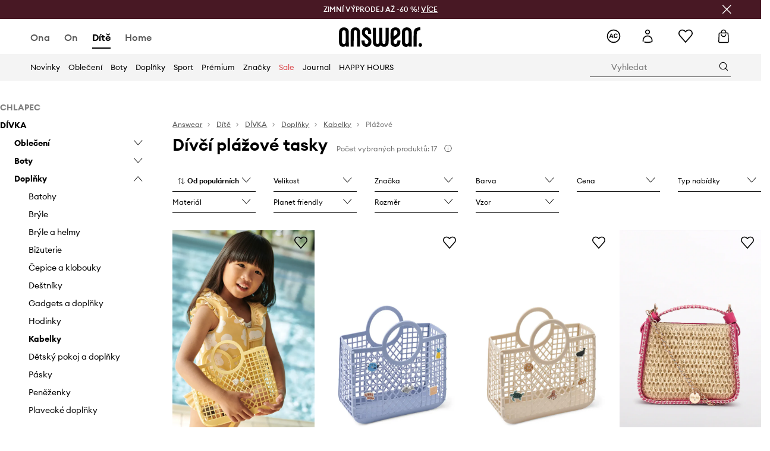

--- FILE ---
content_type: text/html; charset=utf-8
request_url: https://answear.cz/k/dite/divka/doplnky/kabelky/plazove
body_size: 69727
content:
<!DOCTYPE html><html lang="cs" translate="no"><style type="text/css" data-used-styles="_unmatched">main { position: relative;background: #fff;padding: 30px 0;min-height: 60vh;margin: 0 auto; }@media (min-width: 48rem) {main { min-height: 100%; }}main:empty { min-height: 100vh; }@-webkit-keyframes clockwise {
  0% {
    -webkit-transform: rotate(0deg);
            transform: rotate(0deg); }
  100% {
    -webkit-transform: rotate(360deg);
            transform: rotate(360deg); } }@keyframes clockwise {
  0% {
    -webkit-transform: rotate(0deg);
            transform: rotate(0deg); }
  100% {
    -webkit-transform: rotate(360deg);
            transform: rotate(360deg); } }@-webkit-keyframes donut-rotate {
  0% {
    -webkit-transform: rotate(0);
            transform: rotate(0); }
  50% {
    -webkit-transform: rotate(-140deg);
            transform: rotate(-140deg); }
  100% {
    -webkit-transform: rotate(0);
            transform: rotate(0); } }@keyframes donut-rotate {
  0% {
    -webkit-transform: rotate(0);
            transform: rotate(0); }
  50% {
    -webkit-transform: rotate(-140deg);
            transform: rotate(-140deg); }
  100% {
    -webkit-transform: rotate(0);
            transform: rotate(0); } }@keyframes MobileAppPromotionWidget__fadeIn__wpIFZ{from{opacity:0;transform:translateY(10px)}to{opacity:1;transform:translateY(0)}}@keyframes Router__loading__h9ThG{to{opacity:0}}@keyframes Router__loadingTopBar__diOn7{to{width:100vw}}@keyframes NewLoader__rotation__2nGha{0%{transform:rotate(0deg)}100%{transform:rotate(360deg)}}@-moz-document url-prefix(){.FullCart__backBox__w8XCF:before{display:inline-block}}h1,h2,h3 { font-weight: 600;color: #000; }h1 { font-size: 1.25rem; }@media (min-width: 75rem) {h1 { font-size: 1.5rem; }}h2 { font-size: 1.125rem; }@media (min-width: 75rem) {h2 { font-size: 1.25rem; }}h3 { font-size: 1.125rem; }@media (min-width: 75rem) {h3 { font-size: 1.25rem; }}h4,h5,h6 { margin: 0;font-weight: 600; }h4 { font-size: 1rem;color: #000; }@media (min-width: 75rem) {h4 { font-size: 1.125rem; }}h5 { font-size: .875rem;color: #000; }@media (min-width: 75rem) {h5 { font-size: 1rem; }}h6 { font-size: .875rem;color: #000; }@keyframes BannerAreaSlider__progressBar__npSIo{0%{width:0}25%{width:25%}50%{width:50%}75%{width:75%}100%{width:100%}}@keyframes CookiesConsentPopUp__cookie-fade-in__4KGhp{from{transform:translateY(100%)}to{transform:translateY(0)}}@-moz-document url-prefix(){.FullCart__backBox__emCLZ:before{display:inline-block}}@keyframes PageRowsTemplate__progressBar__eL6nD{0%{width:0}25%{width:25%}50%{width:50%}75%{width:75%}100%{width:100%}}@keyframes PageRowsTemplate__progressBar__eL6nD{0%{width:0}25%{width:25%}50%{width:50%}75%{width:75%}100%{width:100%}}</style><head><meta charSet="utf-8"/><meta name="viewport" content="width=device-width, initial-scale=1, shrink-to-fit=no"/><link rel="preload" as="image" href="https://cdn.ans-media.com/assets/front/multi/static/images/logoAnswear.svg?v=2" crossorigin=""/><meta property="al:web:should_fallback" content="false"/><meta property="al:android:package" content="com.answear.app.new"/><meta property="al:android:app_name" content="Answear"/><meta property="al:ios:url" content="answear://applinks"/><meta property="al:ios:app_store_id" content="1500890927"/><meta property="al:ios:app_name" content="Answear"/><meta property="og:type" content="website"/><link rel="apple-touch-icon" sizes="57x57" href="/ans/apple-icon-57x57.png"/><link rel="apple-touch-icon" sizes="60x60" href="/ans/apple-icon-60x60.png"/><link rel="apple-touch-icon" sizes="72x72" href="/ans/apple-icon-72x72.png"/><link rel="apple-touch-icon" sizes="76x76" href="/ans/apple-icon-76x76.png"/><link rel="apple-touch-icon" sizes="114x114" href="/ans/apple-icon-114x114.png"/><link rel="apple-touch-icon" sizes="120x120" href="/ans/apple-icon-120x120.png"/><link rel="apple-touch-icon" sizes="144x144" href="/ans/apple-icon-144x144.png"/><link rel="apple-touch-icon" sizes="152x152" href="/ans/apple-icon-152x152.png"/><link rel="apple-touch-icon" sizes="180x180" href="/ans/apple-icon-180x180.png"/><link rel="icon" type="image/png" sizes="192x192" href="/ans/android-icon-192x192.png"/><link rel="icon" type="image/png" sizes="32x32" href="/ans/favicon-32x32.png"/><link rel="icon" type="image/png" sizes="96x96" href="/ans/favicon-96x96.png"/><link rel="icon" type="image/png" sizes="16x16" href="/ans/favicon-16x16.png"/><link rel="manifest" href="/ans/manifest.json"/><meta name="msapplication-TileColor" content="#ffffff"/><meta name="msapplication-TileImage" content="/ans/ms-icon-144x144.png"/><meta name="theme-color" content="#ffffff"/><link rel="preconnect" href="https://answear.cz" crossorigin="anonymous"/><link rel="preconnect" href="https://img2.ans-media.com" crossorigin="use-credentials"/><link rel="preconnect" href="https://www.googletagmanager.com"/><link rel="preconnect" href="https://analytics.answear.cz"/><link rel="preconnect" href="https://cdn.luigisbox.tech"/><title>Dívčí plážové tasky | ANSWEAR.cz</title><meta property="og:title" content="Dívčí plážové tasky | ANSWEAR.cz"/><meta name="description" content="Dívčí Plážové na answear.cz – Pouze pečlivě vybraná nabídka | Doručení i do 24 hodin v jednom balíku | 100% originál – 0% náhoda"/><meta name="robots" content="all"/><meta property="og:image" content="https://cdn.ans-media.com/assets/front/multi/static/images/logo_share.ans.png"/><base href="https://answear.cz"/><script>window.config = {"ENABLE_COMPILER":false,"APP_VERSION":"16.19.0","APP_NAME":"front-ans","LOCALE":"cs_CZ","SHOP_ID":"CZ","BASENAME":"","OTHER_SUPPORTED_LOCALES":"{\"locales\": []}","IMG_APP_URL":"https://img2.ans-media.com","VIDEO_APP_URL":"https://img2.ans-media.com","STORAGE_APP_URL":"https://cdn.ans-media.com/assets/front","API_URL":"https://answear.cz","LUIGIS_API_URL":"https://live.luigisbox.tech","LUIGIS_CDN_URL":"https://cdn.luigisbox.tech","GTM_ID":"GTM-M3Z2R7","GTM_SRC":"https://analytics.answear.cz","HEUREKA_BADGE_ENABLED":true,"HEUREKA_SCRIPT_ENABLED":true,"NEW_PRODUCT_CARD_ENABLED":false,"NEW_PRODUCT_CARD_DESCRIPTION_ENABLED":false,"ADDITIONAL_INFO_ON_PRODUCT_CARD_ENABLED":false,"ACCOUNT_DELIVERY_ADDRESSES_ENABLED":true,"INTERNAL_SIMILAR_PRODUCTS_ENABLED":true,"AVAILABLE_MARKET_LANGUAGES":"[{\"id\":1,\"lang\":\"bg_BG\",\"label\":\"BG\",\"url\":\"https://answear.bg/\"},{\"id\":2,\"lang\":\"el_CY\",\"label\":\"CY\",\"url\":\"https://answear.com.cy/\"},{\"id\":3,\"lang\":\"cs_CZ\",\"label\":\"CZ\",\"url\":\"https://answear.cz/\"},{\"id\":4,\"lang\":\"el_GR\",\"label\":\"GR\",\"url\":\"https://answear.gr/\"},{\"id\":5,\"lang\":\"hr_HR\",\"label\":\"HR\",\"url\":\"https://answear.hr/\"},{\"id\":6,\"lang\":\"hu_HU\",\"label\":\"HU\",\"url\":\"https://answear.hu/\"},{\"id\":7,\"lang\":\"it_IT\",\"label\":\"IT\",\"url\":\"https://answear.it/\"},{\"id\":8,\"lang\":\"pl_PL\",\"label\":\"PL\",\"url\":\"https://answear.com/\"},{\"id\":9,\"lang\":\"ro_RO\",\"label\":\"RO\",\"url\":\"https://answear.ro/\"},{\"id\":10,\"lang\":\"sl_SI\",\"label\":\"SI\",\"url\":\"https://answear.si/\"},{\"id\":11,\"lang\":\"sk_SK\",\"label\":\"SK\",\"url\":\"https://answear.sk/\"},{\"id\":12,\"lang\":\"uk_UA\",\"label\":\"UA\",\"url\":\"https://answear.ua/\"},{\"id\":13,\"lang\":\"ru_UA\",\"label\":\"UA(RU)\",\"url\":\"https://answear.ua/ru\"}]","PROGRESS_BAR_INDICATOR_ENABLED":false,"AC_HISTORY_ENABLED":true,"AC_ENABLED":true,"LUIGIS_SCRIPT_ENABLED":true,"SHOW_DUTY_INFO":false,"SHOW_PRODUCT_CARD_DETAILS_ATTRIBUTES":false,"MPULSE_SCRIPT_API_KEY":"","MPULSE_DATALAYER_ENABLED":true,"LUIGIS_TRACKER_ID":"{\"cs_CZ\": \"104894-117851\"}","TRUST_MATE_SCRIPT_ID":"{\"cs_CZ\": \"cf6fdfda-3b8a-4407-b3ac-dea433e3be45\"}","OMIT_LANGUAGES":"[]","LOGO_URL":"/","SITEMAP_LINK_ENABLED":true,"OUTFITS_ENABLED":true,"EXTRA_META_TAG":false,"NEWSLETTER_POPUP_MIN_ROUTES_VISITED":2,"SALOON_LOCALIZATION_ENABLED":true,"SALOON_AVAILABILITY_CHECKER_ENABLED":false,"COOKIES_MANDATORY_BUTTON_ON_POPUP_ENABLED":true,"APP_WIDGET_ENABLED":true,"INSIGHT_APP_SEC_VALIDATION_CONTENT":"","SEND_ADDITIONAL_X_JWT_TOKEN":false,"ONE_PAGE_CHECKOUT_COUNTRY_SELECT_ENABLED":false,"ACCOUNT_QR_CODE_ENABLED":false,"IS_IMAGE_SUFFIX_DISABLED":true,"PRICE_GUIDE_LINK_ENABLED":false,"FREE_RETURN_BENEFIT_ENABLED":true,"MY_ACCOUNT_TERMS_TAB_ENABLED":false,"BRAZE_API_KEY":"551364be-42ec-4c25-a8e8-78b3ca1988cc","BRAZE_BASE_URL":"sdk.fra-02.braze.eu","BRAZE_CONTENT_CARDS_ENABLED":true,"CHATBOT_DIXA_MESSENGER_TOKEN":"f09f83a3cb9449c7ac27fbd58867de4b","CI":false,"NODE_ENV":"production","NODE_PATH":"","PUBLIC_URL":"","ASSETS_URL":"https://cdn.ans-media.com/assets/front/multi","ENABLE_TEST_UTILS":true,"REMOVE_SOURCEMAPS_AFTER_BUILD":true,"GENERATE_SOURCEMAP":false,"BUILD_SPEED_MEASURE_SSR":false,"BUILD_SPEED_MEASURE_CLIENT":false,"NEW_WEBPACK_LOADERS":false,"ENVIRONMENT":"production","SENTRY_ENABLED":false,"SENTRY_DSN":"https://13977845708ab41dd48a1a6388cd82e6@sentry.softwear.co/3","SENTRY_SSR_DNS":"https://13977845708ab41dd48a1a6388cd82e6@sentry.softwear.co/3","SENTRY_PERFORMANCE_ENABLED":false,"SENTRY_CLIENT_SAMPLE_RATE":"0.01","SENTRY_SERVER_SAMPLE_RATE":"0.1","SENTRY_PERFORMANCE_SAMPLE_RATE":"0.2","SENTRY_REPLAY_ENABLED":false,"SENTRY_REPLAY_SAMPLE_RATE":0,"SENTRY_REPLAY_ERROR_SAMPLE_RATE":1,"SENTRY_SERVER_PROFILING_SAMPLE_RATE":0.1,"SENTRY_SERVER_JS_PROFILING_ENABLED":false,"SENTRY_BROWSER_PROFILING_ENABLED":false,"SENTRY_BROWSER_PROFILING_SAMPLE_RATE":0.1,"SENTRY_SOURCEMAPS_AUTH_TOKEN":"","SENTRY_TESTS_URLS_ENABLED":false,"SSR_REQUEST_THROTTLE_MIN":"0.2","SSR_QUEUE_LIMIT":"12","SSR_MEM_CLEAN_TIME":"10000","SSR_HTTP_TIMEOUT":"7000","SSR_FETCH_ASYNC_TIMEOUT":"9000","SSR_EXPRESS_TIMEOUT":"10000","SSR_FILTER_CONSOLE":false,"SSR_SKIP_RENDERING_RESTRICTED_PAGES":true,"SSR_RELOAD_BUNDLES_ON_REQUEST":false,"SSR_ENABLE_COMPRESSION":false,"SSR_HTTP_ERROR_CODE":500,"SSR_API_PROXY_URL":"","SSR_SIMPLE_LOGGER":false,"SSR_DISABLE_ADDITIONAL_CATEGORIES_RENDER_FOR_CRAWLER":false,"SSR_CACHE_HEADERS":false,"LUIGIS_WISHLIST_RECOMMENDATION_TYPE":"NONE","LUIGIS_CART_RECOMMENDATION_TYPE":"basket","LUIGIS_PRODUCT_PAGE_RECOMMENDATION_TYPE":"last_seen","LUIGIS_RECOMMENDATION_USER_GROUP_TYPE":"employeeEcom","LUIGIS_RECOMMENDATION_USER_GROUP_TYPES":"[]","LUIGIS_RECOMMENDATION_CLIPBOARD_BOTTOM_POSITION":false,"BUNDLE_ANALYZER_ENABLED":false,"WDYR_ENABLED":false,"SSR_LOG_REQUESTS":false,"SSR_SERVER_STATIC_FILES":false,"REPORT_WEB_VITALS":false,"CWV_REPORTER_URL":"","CWV_REPORTER_SECRET":"","CWV_REPORTER_MIN_CLS":0.03,"OSM_DEFAULT_LOCATION_LAT":"50.0800","OSM_DEFAULT_LOCATION_LONG":"14.4042","OSM_DEFAULT_ZOOM":"15","OSM_MIN_ZOOM":3,"OSM_SEARCH_LANG":"CZ","OSM_MEDICINE_PICKUP_POINT_DEFAULT_ZOOM":11,"RECAPTCHA_KEY":"6LdcI8QlAAAAAHgKSqSi9VsXczBcKr5E-E_GMET-","ENABLED_REDUX_DEVTOOLS":false,"TRACKING_IMAGE_ENABLED":true,"DISABLE_AXIOS_CACHE_FOR_ACCEPTANCE_TESTS":false,"TANSTACK_QUERY_DEVTOOLS_ENABLED":false,"GOOGLE_PLAY_FOOTER_URL":"https://play.google.com/store/apps/details?id=com.answear.app.new&referrer=utm_source%3Dcz_www%26utm_medium%3Dfooter%26anid%3Dadmob","GOOGLE_PLAY_MOBILE_WIDGET_URL":"https://play.google.com/store/apps/details?id=com.answear.app.new&referrer=utm_source%3Dcz_www%26utm_medium%3Dheader%26anid%3Dadmob","APP_STORE_FOOTER_URL":"https://apps.apple.com/us/app/answear-fashion-store/id1500890927","APP_STORE_MOBILE_WIDGET_URL":"https://apps.apple.com/us/app/answear-fashion-store/id1500890927","MED_GOOGLE_PLAY_FOOTER_URL":"","MED_APP_STORE_FOOTER_URL":"","MOBILE_APP_PROMOTION_WIDGET_URL":"","REFRESH_COOKIES_CONSENT_DATE":"","PAYMENT_ENV":"PRODUCTION","APPLE_PAY_MERCHANT_ID":"","GOOGLE_PAY_MERCHANT_ID":"BCR2DN4TY3QPXB26","EXCHANGE_CURRENCY":"","EXCHANGE_CURRENCY_LABEL":"","ANS_API_PATTERN":"","MED_API_PATTERN":"","PRM_API_PATTERN":"","RLS_API_PATTERN":"","LOCAL_DEVELOPMENT":false,"LANG":"cs_CZ"}</script><style>/* Euclid Circular A-bold-latin-ext */
@font-face {
    font-family: 'Euclid Circular A';
    font-style: normal;
    font-weight: 700;
    font-display: swap;
    src: url('https://cdn.ans-media.com/assets/front/fonts/euclid-circular-a-bold-web-xl.woff2?v=2') format('woff2');
}
/* Euclid Circular A-semibold-latin-ext */
@font-face {
    font-family: 'Euclid Circular A';
    font-style: normal;
    font-weight: 600;
    font-display: swap;
    src: url('https://cdn.ans-media.com/assets/front/fonts/euclid-circular-a-semibold-web-xl.woff2?v=2') format('woff2');
}
/* Euclid Circular A-medium-latin-ext */
@font-face {
    font-family: 'Euclid Circular A';
    font-style: normal;
    font-weight: 500;
    font-display: swap;
    src: url('https://cdn.ans-media.com/assets/front/fonts/euclid-circular-a-medium-web-xl.woff2?v=2') format('woff2');
}
/* Euclid Circular A-regular-latin-ext */
@font-face {
    font-family: 'Euclid Circular A';
    font-style: normal;
    font-weight: 400;
    font-display: swap;
    src: url('https://cdn.ans-media.com/assets/front/fonts/euclid-circular-a-regular-web-xl.woff2?v=2') format('woff2');
}</style><script type="text/javascript">
    if ('serviceWorker' in navigator) {
      navigator.serviceWorker.register('/service-worker.js');
    }
  </script><link as="style" rel="stylesheet" href="https://cdn.ans-media.com/assets/front/multi/static/css/answear-16.19.0-v3.css" integrity="sha256-2eF6KODMj73nBDpS0YITHsUe6cGA9n03pf5yymaGU4E= sha384-LuH/mbM0Fa2pDbaJbCzMKjIMW1Fb0b03tZD0KySSHVUXEG4Wqj6pd93+aKtm7Okw sha512-hu6m1rFzalVmDhMSIFKoks3sGqlovrZKFpvnZMbjGoIkTt9lBFRnTij871FyC0LvgUkIdMrAmfkoVsEMa15qeA==" crossorigin="anonymous"/><style type="text/css" data-used-styles="62735.990e5aeb4ca19a1915c5-v3.css,70253.7c70e124800838a49e44-v3.css,PromotionTopBar.5185bc3044192cbf62af-v3.css">.SkipContentButton__skipContentButton__FA43m { position: absolute;top: 120px;z-index: 20;margin: 0 16px;left: -9999px;overflow: hidden; }@media (min-width: 75rem) {.SkipContentButton__skipContentButton__FA43m { margin: 0 32px;top: 141px; }}.SkipContentButton__skipContentButton__FA43m:focus,.SkipContentButton__skipContentButton__FA43m:focus-visible { left: 0; }.Topbar__topBar__YRE7F { display: flex;position: relative;justify-content: center;align-self: center;align-items: center; }.Topbar__topBarContent__0tL7K { display: flex;flex-direction: row;align-items: center;justify-content: center;width: 100%;padding: 6px 15px; }@media (min-width: 75rem) {.Topbar__topBarContent__0tL7K { padding: 0 15px; }}.Topbar__topBarContentItem__OqRql { display: flex;flex-direction: row;justify-content: center;align-items: center;transition: none;text-decoration: none; }.Topbar__topBarContentItem__OqRql:first-child { justify-content: flex-start; }.Topbar__topBarContentItem__OqRql:last-child { justify-content: flex-end; }.TopBarStyles__topBar__b7R2H { background: #000;height: 44px; }@media (min-width: 75rem) {.TopBarStyles__topBar__b7R2H { height: 32px; }}.TopBarStyles__topBarLabel__WakEI { font-size: .75rem;font-weight: 400;color: #fff;line-height: 1.25rem; }@media (min-width: 75rem) {.TopBarStyles__topBarLabel__WakEI { font-size: .6875rem; }.TopBarStyles__topBarItem__qMbUX { margin: 0 32px; }}.PromotionTopBar__promotion__CO\+wd { position: absolute;width: 100%;top: 0; }</style><script>window.__PRELOADED_STATE__ = {"appConfig":{"mobile":{"isInMobileView":false,"isInTabletView":false,"isMobileDevice":false,"isAndroidDevice":false,"isIOSDevice":false},"layoutConfig":{"layoutType":1},"seo":{"title":"Dívčí plážové tasky | ANSWEAR.cz","description":"Dívčí Plážové na answear.cz – Pouze pečlivě vybraná nabídka | Doručení i do 24 hodin v jednom balíku | 100% originál – 0% náhoda","noindex":false,"header":"Dívčí plážové tasky","prevLink":"","nextLink":""},"topBanner":{"isVisible":false},"customNotifications":{"main_product_list":[],"cart":[{"title":"ZIMNÍ VÝPRODEJ AŽ -60 %! [VÍCE ZDE]","background":"#ffcd00","url":"https://answear.cz/s/zimni-vyprodej","urlTargetBlank":false}],"contact_site":[],"help_site":[],"login_checkout":[],"login_account":[]},"appSetup":{"appSetupCompleted":true,"isCrawlerBot":true,"hasAcceptedAllCookies":false,"hasCookiePopUpOpened":false,"shouldShowCookieBar":false,"appLocationOrigin":"https://answear.cz","appLocationPathname":"/k/dite/divka/doplnky/kabelky/plazove","appLocationQueryParams":{},"selectedHomepage":"CHILD","shouldShowAppWidget":true,"shouldShowPromotionBar":true,"rehydrated":false},"appUserAgent":{"isSafariBrowser":false},"responseState":{"isResponseSuccess":true,"serverHttpStatus":null,"redirectUrl":null},"global":{"scrolledBottom":false,"themeName":null}},"products":{"ware":{"list":[{"id":1704610,"name":"Dětská kabelka Liewood Samantha Basket With Charms","subtitle":"žlutá barva, LW19904","fullName":"Dětská kabelka Liewood Samantha Basket With Charms žlutá barva, LW19904","seoImageAlt":"Dětská kabelka Liewood Samantha Basket With Charms žlutá barva, LW19904","slug":"detska-kabelka-liewood-samantha-basket-with-charms-zluta-barva-lw19904","allSizes":[{"id":9,"name":"ONE SIZE","variation":{"id":5808102,"ean":"5715493511333","availability":"IN_STOCK"}}],"badgesFront":[],"onOfferFor30Days":false,"percentageDiscountValue":0,"percentageDiscountValueFromMinimal":0,"priceIsDiscounted":false,"price":349,"priceRegular":349,"priceMinimal":349,"pbbCode":"SS26-TOG01E","categories":[{"id":672,"name":"Dítě"},{"id":127,"name":"DÍVKA"},{"id":166,"name":"Doplňky"},{"id":308,"name":"Kabelky"},{"id":468,"name":"Plážové"}],"frontendUuid":"PPY2-TOG01E_10X","productBrand":{"id":1681,"name":"Liewood","slug":"liewood","logo":"cp/cms/product-brand/1323-6319ca3c2a8a90.69855678","sponsored":null},"isInClipboard":false,"isSponsored":false,"color":{"name":"žlutá","colorPbbCode":"10X"},"productImages":{"mainImageUrl":"https://img2.ans-media.com/i/474x717/SS26-TOG01E-10X_F0.webp?v=1769005298","attributes":{"picture":[{"srcSet":"https://img2.ans-media.com/i/200x300/SS26-TOG01E-10X_F0.webp?v=1769005298 1x,\n                     https://img2.ans-media.com/i/400x600/SS26-TOG01E-10X_F0.webp?v=1769005298 2x","media":"(max-width: 376px)"},{"srcSet":"https://img2.ans-media.com/i/300x450/SS26-TOG01E-10X_F0.webp?v=1769005298 1x,\n                     https://img2.ans-media.com/i/600x900/SS26-TOG01E-10X_F0.webp?v=1769005298 2x","media":"(max-width: 429px)"},{"srcSet":"https://img2.ans-media.com/i/400x600/SS26-TOG01E-10X_F0.webp?v=1769005298 1x,\n                     https://img2.ans-media.com/i/800x1200/SS26-TOG01E-10X_F0.webp?v=1769005298 2x","media":"(max-width: 1100px)"},{"srcSet":"https://img2.ans-media.com/i/628x942/SS26-TOG01E-10X_F0.webp?v=1769005298 1x,\n                     https://img2.ans-media.com/i/1256x1884/SS26-TOG01E-10X_F0.webp?v=1769005298 2x","media":"(min-width: 1101px)"}],"minHeight":"220px","placeholderHeight":717,"placeholderWidth":474}},"hasSizeGroupProducts":false,"isPresale":false,"isAvailableSoon":false},{"id":1705194,"name":"Dětská kabelka Liewood Samantha Basket With Charms","subtitle":"fialová barva, LW19904","fullName":"Dětská kabelka Liewood Samantha Basket With Charms fialová barva, LW19904","seoImageAlt":"Dětská kabelka Liewood Samantha Basket With Charms fialová barva, LW19904","slug":"detska-kabelka-liewood-samantha-basket-with-charms-fialova-barva-lw19904","allSizes":[{"id":9,"name":"ONE SIZE","variation":{"id":5810624,"ean":"5715493511340","availability":"IN_STOCK"}}],"badgesFront":[],"onOfferFor30Days":false,"percentageDiscountValue":0,"percentageDiscountValueFromMinimal":0,"priceIsDiscounted":false,"price":349,"priceRegular":349,"priceMinimal":349,"pbbCode":"SS26-TOG01E","categories":[{"id":672,"name":"Dítě"},{"id":127,"name":"DÍVKA"},{"id":166,"name":"Doplňky"},{"id":308,"name":"Kabelky"},{"id":468,"name":"Plážové"}],"frontendUuid":"PPY2-TOG01E_04X","productBrand":{"id":1681,"name":"Liewood","slug":"liewood","logo":"cp/cms/product-brand/1323-6319ca3c2a8a90.69855678","sponsored":null},"isInClipboard":false,"isSponsored":false,"color":{"name":"fialová","colorPbbCode":"04X"},"productImages":{"mainImageUrl":"https://img2.ans-media.com/i/474x717/SS26-TOG01E-04X_F1.webp?v=1769005418","attributes":{"picture":[{"srcSet":"https://img2.ans-media.com/i/200x300/SS26-TOG01E-04X_F1.webp?v=1769005418 1x,\n                     https://img2.ans-media.com/i/400x600/SS26-TOG01E-04X_F1.webp?v=1769005418 2x","media":"(max-width: 376px)"},{"srcSet":"https://img2.ans-media.com/i/300x450/SS26-TOG01E-04X_F1.webp?v=1769005418 1x,\n                     https://img2.ans-media.com/i/600x900/SS26-TOG01E-04X_F1.webp?v=1769005418 2x","media":"(max-width: 429px)"},{"srcSet":"https://img2.ans-media.com/i/400x600/SS26-TOG01E-04X_F1.webp?v=1769005418 1x,\n                     https://img2.ans-media.com/i/800x1200/SS26-TOG01E-04X_F1.webp?v=1769005418 2x","media":"(max-width: 1100px)"},{"srcSet":"https://img2.ans-media.com/i/628x942/SS26-TOG01E-04X_F1.webp?v=1769005418 1x,\n                     https://img2.ans-media.com/i/1256x1884/SS26-TOG01E-04X_F1.webp?v=1769005418 2x","media":"(min-width: 1101px)"}],"minHeight":"220px","placeholderHeight":717,"placeholderWidth":474}},"hasSizeGroupProducts":false,"isPresale":false,"isAvailableSoon":false},{"id":1704609,"name":"Dětská kabelka Liewood Samantha Basket With Charms","subtitle":"béžová barva, LW19904","fullName":"Dětská kabelka Liewood Samantha Basket With Charms béžová barva, LW19904","seoImageAlt":"Dětská kabelka Liewood Samantha Basket With Charms béžová barva, LW19904","slug":"detska-kabelka-liewood-samantha-basket-with-charms-bezova-barva-lw19904","allSizes":[{"id":9,"name":"ONE SIZE","variation":{"id":5808101,"ean":"5715493511357","availability":"IN_STOCK"}}],"badgesFront":[],"onOfferFor30Days":false,"percentageDiscountValue":0,"percentageDiscountValueFromMinimal":0,"priceIsDiscounted":false,"price":349,"priceRegular":349,"priceMinimal":349,"pbbCode":"SS26-TOG01E","categories":[{"id":672,"name":"Dítě"},{"id":127,"name":"DÍVKA"},{"id":166,"name":"Doplňky"},{"id":308,"name":"Kabelky"},{"id":468,"name":"Plážové"}],"frontendUuid":"PPY2-TOG01E_08X","productBrand":{"id":1681,"name":"Liewood","slug":"liewood","logo":"cp/cms/product-brand/1323-6319ca3c2a8a90.69855678","sponsored":null},"isInClipboard":false,"isSponsored":false,"color":{"name":"béžová","colorPbbCode":"08X"},"productImages":{"mainImageUrl":"https://img2.ans-media.com/i/474x717/SS26-TOG01E-08X_F1.webp?v=1769004936","attributes":{"picture":[{"srcSet":"https://img2.ans-media.com/i/200x300/SS26-TOG01E-08X_F1.webp?v=1769004936 1x,\n                     https://img2.ans-media.com/i/400x600/SS26-TOG01E-08X_F1.webp?v=1769004936 2x","media":"(max-width: 376px)"},{"srcSet":"https://img2.ans-media.com/i/300x450/SS26-TOG01E-08X_F1.webp?v=1769004936 1x,\n                     https://img2.ans-media.com/i/600x900/SS26-TOG01E-08X_F1.webp?v=1769004936 2x","media":"(max-width: 429px)"},{"srcSet":"https://img2.ans-media.com/i/400x600/SS26-TOG01E-08X_F1.webp?v=1769004936 1x,\n                     https://img2.ans-media.com/i/800x1200/SS26-TOG01E-08X_F1.webp?v=1769004936 2x","media":"(max-width: 1100px)"},{"srcSet":"https://img2.ans-media.com/i/628x942/SS26-TOG01E-08X_F1.webp?v=1769004936 1x,\n                     https://img2.ans-media.com/i/1256x1884/SS26-TOG01E-08X_F1.webp?v=1769004936 2x","media":"(min-width: 1101px)"}],"minHeight":"220px","placeholderHeight":717,"placeholderWidth":474}},"hasSizeGroupProducts":false,"isPresale":false,"isAvailableSoon":false},{"id":1704268,"name":"Dětská kabelka Abel&Lula","subtitle":"růžová barva, 5484","fullName":"Dětská kabelka Abel&Lula růžová barva, 5484","seoImageAlt":"Dětská kabelka Abel&Lula růžová barva, 5484","slug":"detska-kabelka-abel-lula-ruzova-barva-5484","allSizes":[{"id":9,"name":"ONE SIZE","variation":{"id":5806556,"ean":"8447372809213","availability":"IN_STOCK"}}],"badgesFront":[],"onOfferFor30Days":false,"percentageDiscountValue":0,"percentageDiscountValueFromMinimal":0,"priceIsDiscounted":false,"price":969,"priceRegular":969,"priceMinimal":969,"pbbCode":"SS26-TOG01J","categories":[{"id":672,"name":"Dítě"},{"id":127,"name":"DÍVKA"},{"id":166,"name":"Doplňky"},{"id":308,"name":"Kabelky"},{"id":468,"name":"Plážové"}],"frontendUuid":"PPY2-TOG01J_42X","productBrand":{"id":2507,"name":"Abel&Lula","slug":"abel-lula","logo":"cp/cms/product-brand/2011-688b627c7e5f38.16218449","sponsored":null},"isInClipboard":false,"isSponsored":false,"color":{"name":"růžová","colorPbbCode":"42X"},"productImages":{"mainImageUrl":"https://img2.ans-media.com/i/474x717/SS26-TOG01J-42X_F1.webp?v=1768918904","attributes":{"picture":[{"srcSet":"https://img2.ans-media.com/i/200x300/SS26-TOG01J-42X_F1.webp?v=1768918904 1x,\n                     https://img2.ans-media.com/i/400x600/SS26-TOG01J-42X_F1.webp?v=1768918904 2x","media":"(max-width: 376px)"},{"srcSet":"https://img2.ans-media.com/i/300x450/SS26-TOG01J-42X_F1.webp?v=1768918904 1x,\n                     https://img2.ans-media.com/i/600x900/SS26-TOG01J-42X_F1.webp?v=1768918904 2x","media":"(max-width: 429px)"},{"srcSet":"https://img2.ans-media.com/i/400x600/SS26-TOG01J-42X_F1.webp?v=1768918904 1x,\n                     https://img2.ans-media.com/i/800x1200/SS26-TOG01J-42X_F1.webp?v=1768918904 2x","media":"(max-width: 1100px)"},{"srcSet":"https://img2.ans-media.com/i/628x942/SS26-TOG01J-42X_F1.webp?v=1768918904 1x,\n                     https://img2.ans-media.com/i/1256x1884/SS26-TOG01J-42X_F1.webp?v=1768918904 2x","media":"(min-width: 1101px)"}],"minHeight":"220px","placeholderHeight":717,"placeholderWidth":474}},"hasSizeGroupProducts":false,"isPresale":false,"isAvailableSoon":false},{"id":1704275,"name":"Dětská kabelka Abel&Lula","subtitle":"béžová barva, 5484","fullName":"Dětská kabelka Abel&Lula béžová barva, 5484","seoImageAlt":"Dětská kabelka Abel&Lula béžová barva, 5484","slug":"detska-kabelka-abel-lula-bezova-barva-5484","allSizes":[{"id":9,"name":"ONE SIZE","variation":{"id":5806598,"ean":"8447372809220","availability":"IN_STOCK"}}],"badgesFront":[],"onOfferFor30Days":false,"percentageDiscountValue":0,"percentageDiscountValueFromMinimal":0,"priceIsDiscounted":false,"price":969,"priceRegular":969,"priceMinimal":969,"pbbCode":"SS26-TOG01J","categories":[{"id":672,"name":"Dítě"},{"id":127,"name":"DÍVKA"},{"id":166,"name":"Doplňky"},{"id":308,"name":"Kabelky"},{"id":468,"name":"Plážové"}],"frontendUuid":"PPY2-TOG01J_08X","productBrand":{"id":2507,"name":"Abel&Lula","slug":"abel-lula","logo":"cp/cms/product-brand/2011-688b627c7e5f38.16218449","sponsored":null},"isInClipboard":false,"isSponsored":false,"color":{"name":"béžová","colorPbbCode":"08X"},"productImages":{"mainImageUrl":"https://img2.ans-media.com/i/474x717/SS26-TOG01J-08X_F1.webp?v=1768919613","attributes":{"picture":[{"srcSet":"https://img2.ans-media.com/i/200x300/SS26-TOG01J-08X_F1.webp?v=1768919613 1x,\n                     https://img2.ans-media.com/i/400x600/SS26-TOG01J-08X_F1.webp?v=1768919613 2x","media":"(max-width: 376px)"},{"srcSet":"https://img2.ans-media.com/i/300x450/SS26-TOG01J-08X_F1.webp?v=1768919613 1x,\n                     https://img2.ans-media.com/i/600x900/SS26-TOG01J-08X_F1.webp?v=1768919613 2x","media":"(max-width: 429px)"},{"srcSet":"https://img2.ans-media.com/i/400x600/SS26-TOG01J-08X_F1.webp?v=1768919613 1x,\n                     https://img2.ans-media.com/i/800x1200/SS26-TOG01J-08X_F1.webp?v=1768919613 2x","media":"(max-width: 1100px)"},{"srcSet":"https://img2.ans-media.com/i/628x942/SS26-TOG01J-08X_F1.webp?v=1768919613 1x,\n                     https://img2.ans-media.com/i/1256x1884/SS26-TOG01J-08X_F1.webp?v=1768919613 2x","media":"(min-width: 1101px)"}],"minHeight":"220px","placeholderHeight":717,"placeholderWidth":474}},"hasSizeGroupProducts":false,"isPresale":false,"isAvailableSoon":false},{"id":1436297,"name":"Dětská kabelka Liewood Samantha Basket With Charms","subtitle":"růžová barva, LW19904","fullName":"Dětská kabelka Liewood Samantha Basket With Charms růžová barva, LW19904","seoImageAlt":"Dětská kabelka Liewood Samantha Basket With Charms růžová barva, LW19904","slug":"detska-kabelka-liewood-samantha-basket-with-charms-ruzova-barva-lw19904","allSizes":[{"id":9,"name":"ONE SIZE","variation":{"id":4902201,"ean":"5715493443511","availability":"IN_STOCK"}}],"badgesFront":[{"id":6,"type":"permanent","text":"Planet Friendly","priority":24,"textColor":"#000000","backgroundColor":"#D2EDDB","transparency":25}],"onOfferFor30Days":true,"percentageDiscountValue":0,"percentageDiscountValueFromMinimal":-14,"priceIsDiscounted":false,"price":349,"priceRegular":349,"priceMinimal":409,"pbbCode":"SS25-TOG00N","categories":[{"id":672,"name":"Dítě"},{"id":127,"name":"DÍVKA"},{"id":166,"name":"Doplňky"},{"id":308,"name":"Kabelky"},{"id":468,"name":"Plážové"}],"frontendUuid":"PPYA-TOG00N_39X","productBrand":{"id":1681,"name":"Liewood","slug":"liewood","logo":"cp/cms/product-brand/1323-6319ca3c2a8a90.69855678","sponsored":null},"isInClipboard":false,"isSponsored":false,"color":{"name":"růžová","colorPbbCode":"39X"},"productImages":{"mainImageUrl":"https://img2.ans-media.com/i/474x717/SS25-TOG00N-39X_F0.webp?v=1738242921","attributes":{"picture":[{"srcSet":"https://img2.ans-media.com/i/200x300/SS25-TOG00N-39X_F0.webp?v=1738242921 1x,\n                     https://img2.ans-media.com/i/400x600/SS25-TOG00N-39X_F0.webp?v=1738242921 2x","media":"(max-width: 376px)"},{"srcSet":"https://img2.ans-media.com/i/300x450/SS25-TOG00N-39X_F0.webp?v=1738242921 1x,\n                     https://img2.ans-media.com/i/600x900/SS25-TOG00N-39X_F0.webp?v=1738242921 2x","media":"(max-width: 429px)"},{"srcSet":"https://img2.ans-media.com/i/400x600/SS25-TOG00N-39X_F0.webp?v=1738242921 1x,\n                     https://img2.ans-media.com/i/800x1200/SS25-TOG00N-39X_F0.webp?v=1738242921 2x","media":"(max-width: 1100px)"},{"srcSet":"https://img2.ans-media.com/i/628x942/SS25-TOG00N-39X_F0.webp?v=1738242921 1x,\n                     https://img2.ans-media.com/i/1256x1884/SS25-TOG00N-39X_F0.webp?v=1738242921 2x","media":"(min-width: 1101px)"}],"minHeight":"220px","placeholderHeight":717,"placeholderWidth":474}},"hasSizeGroupProducts":false,"isPresale":false,"isAvailableSoon":false},{"id":1305126,"name":"Košík Liewood Verona basket","subtitle":"oranžová barva, LW17180","fullName":"Košík Liewood Verona basket oranžová barva, LW17180","seoImageAlt":"Košík Liewood Verona basket oranžová barva, LW17180","slug":"kosik-liewood-verona-basket-oranzova-barva-lw17180","allSizes":[{"id":9,"name":"ONE SIZE","variation":{"id":4449111,"ean":"5715335116726","availability":"IN_STOCK"}}],"badgesFront":[{"id":274,"type":"temporary","text":"*-20 % KÓD: EXTRA","priority":2,"textColor":"#ffffff","backgroundColor":"#24282b","transparency":30},{"id":6,"type":"permanent","text":"Planet Friendly","priority":24,"textColor":"#000000","backgroundColor":"#D2EDDB","transparency":25}],"onOfferFor30Days":true,"percentageDiscountValue":-55,"percentageDiscountValueFromMinimal":-5,"priceIsDiscounted":true,"price":179,"priceRegular":399,"priceMinimal":189,"pbbCode":"SS24-TOG02I","categories":[{"id":672,"name":"Dítě"},{"id":127,"name":"DÍVKA"},{"id":166,"name":"Doplňky"},{"id":308,"name":"Kabelky"},{"id":468,"name":"Plážové"}],"frontendUuid":"PPYH-TOG02I_24X","productBrand":{"id":1681,"name":"Liewood","slug":"liewood","logo":"cp/cms/product-brand/1323-6319ca3c2a8a90.69855678","sponsored":null},"isInClipboard":false,"isSponsored":false,"color":{"name":"oranžová","colorPbbCode":"24X"},"productImages":{"mainImageUrl":"https://img2.ans-media.com/i/474x717/SS24-TOG02I-24X_F1.jpg?v=1721884846","attributes":{"picture":[{"srcSet":"https://img2.ans-media.com/i/200x300/SS24-TOG02I-24X_F1.jpg?v=1721884846 1x,\n                     https://img2.ans-media.com/i/400x600/SS24-TOG02I-24X_F1.jpg?v=1721884846 2x","media":"(max-width: 376px)"},{"srcSet":"https://img2.ans-media.com/i/300x450/SS24-TOG02I-24X_F1.jpg?v=1721884846 1x,\n                     https://img2.ans-media.com/i/600x900/SS24-TOG02I-24X_F1.jpg?v=1721884846 2x","media":"(max-width: 429px)"},{"srcSet":"https://img2.ans-media.com/i/400x600/SS24-TOG02I-24X_F1.jpg?v=1721884846 1x,\n                     https://img2.ans-media.com/i/800x1200/SS24-TOG02I-24X_F1.jpg?v=1721884846 2x","media":"(max-width: 1100px)"},{"srcSet":"https://img2.ans-media.com/i/628x942/SS24-TOG02I-24X_F1.jpg?v=1721884846 1x,\n                     https://img2.ans-media.com/i/1256x1884/SS24-TOG02I-24X_F1.jpg?v=1721884846 2x","media":"(min-width: 1101px)"}],"minHeight":"220px","placeholderHeight":717,"placeholderWidth":474}},"hasSizeGroupProducts":false,"isPresale":false,"isAvailableSoon":false},{"id":1409601,"name":"Dětská plážová taška Mayoral","subtitle":"fialová barva","fullName":"Dětská plážová taška Mayoral fialová barva","seoImageAlt":"Dětská plážová taška Mayoral fialová barva","slug":"detska-plazova-taska-mayoral-fialova-barva","allSizes":[{"id":9,"name":"ONE SIZE","variation":{"id":4044868,"ean":"8445865282260","availability":"LAST"}}],"badgesFront":[{"id":0,"type":"percentage","text":"-34%","priority":0,"textColor":"#FFFFFF","backgroundColor":"#A93535","transparency":0},{"id":273,"type":"temporary","text":"*-30 % KÓD: EXTRA","priority":3,"textColor":"#ffffff","backgroundColor":"#24282b","transparency":30}],"onOfferFor30Days":true,"percentageDiscountValue":-67,"percentageDiscountValueFromMinimal":-34,"priceIsDiscounted":true,"price":189,"priceRegular":589,"priceMinimal":289,"pbbCode":"SS24-TOG01H","categories":[{"id":672,"name":"Dítě"},{"id":127,"name":"DÍVKA"},{"id":166,"name":"Doplňky"},{"id":308,"name":"Kabelky"},{"id":468,"name":"Plážové"}],"frontendUuid":"PPYH-TOG01H_55X","productBrand":{"id":661,"name":"Mayoral","slug":"mayoral","logo":"cp/cms/product-brand/183-5ce5280c6d2185.45713793","sponsored":null},"isInClipboard":false,"isSponsored":false,"color":{"name":"modrá","colorPbbCode":"55X"},"productImages":{"mainImageUrl":"https://img2.ans-media.com/i/474x717/SS24-TOG01H-55X_F1.jpg?v=1734340503","attributes":{"picture":[{"srcSet":"https://img2.ans-media.com/i/200x300/SS24-TOG01H-55X_F1.jpg?v=1734340503 1x,\n                     https://img2.ans-media.com/i/400x600/SS24-TOG01H-55X_F1.jpg?v=1734340503 2x","media":"(max-width: 376px)"},{"srcSet":"https://img2.ans-media.com/i/300x450/SS24-TOG01H-55X_F1.jpg?v=1734340503 1x,\n                     https://img2.ans-media.com/i/600x900/SS24-TOG01H-55X_F1.jpg?v=1734340503 2x","media":"(max-width: 429px)"},{"srcSet":"https://img2.ans-media.com/i/400x600/SS24-TOG01H-55X_F1.jpg?v=1734340503 1x,\n                     https://img2.ans-media.com/i/800x1200/SS24-TOG01H-55X_F1.jpg?v=1734340503 2x","media":"(max-width: 1100px)"},{"srcSet":"https://img2.ans-media.com/i/628x942/SS24-TOG01H-55X_F1.jpg?v=1734340503 1x,\n                     https://img2.ans-media.com/i/1256x1884/SS24-TOG01H-55X_F1.jpg?v=1734340503 2x","media":"(min-width: 1101px)"}],"minHeight":"220px","placeholderHeight":717,"placeholderWidth":474}},"hasSizeGroupProducts":false,"isPresale":false,"isAvailableSoon":false},{"id":1019502,"name":"Dětský košík Liewood Bloom","subtitle":"béžová barva","fullName":"Dětský košík Liewood Bloom béžová barva","seoImageAlt":"Dětský košík Liewood Bloom béžová barva","slug":"detsky-kosik-liewood-bloom-bezova-barva","allSizes":[{"id":9,"name":"ONE SIZE","variation":{"id":3461548,"ean":"5713370718714","availability":"IN_STOCK"}}],"badgesFront":[{"id":6,"type":"permanent","text":"Planet Friendly","priority":24,"textColor":"#000000","backgroundColor":"#D2EDDB","transparency":25}],"onOfferFor30Days":true,"percentageDiscountValue":0,"percentageDiscountValueFromMinimal":15,"priceIsDiscounted":false,"price":469,"priceRegular":469,"priceMinimal":409,"pbbCode":"SS23-TOG01H","categories":[{"id":672,"name":"Dítě"},{"id":127,"name":"DÍVKA"},{"id":166,"name":"Doplňky"},{"id":308,"name":"Kabelky"},{"id":468,"name":"Plážové"}],"frontendUuid":"PPYX-TOG01H_02X","productBrand":{"id":1681,"name":"Liewood","slug":"liewood","logo":"cp/cms/product-brand/1323-6319ca3c2a8a90.69855678","sponsored":null},"isInClipboard":false,"isSponsored":false,"color":{"name":"béžová","colorPbbCode":"02X"},"productImages":{"mainImageUrl":"https://img2.ans-media.com/i/474x717/SS23-TOG01H-02X_F1.jpg?v=1686751366","attributes":{"picture":[{"srcSet":"https://img2.ans-media.com/i/200x300/SS23-TOG01H-02X_F1.jpg?v=1686751366 1x,\n                     https://img2.ans-media.com/i/400x600/SS23-TOG01H-02X_F1.jpg?v=1686751366 2x","media":"(max-width: 376px)"},{"srcSet":"https://img2.ans-media.com/i/300x450/SS23-TOG01H-02X_F1.jpg?v=1686751366 1x,\n                     https://img2.ans-media.com/i/600x900/SS23-TOG01H-02X_F1.jpg?v=1686751366 2x","media":"(max-width: 429px)"},{"srcSet":"https://img2.ans-media.com/i/400x600/SS23-TOG01H-02X_F1.jpg?v=1686751366 1x,\n                     https://img2.ans-media.com/i/800x1200/SS23-TOG01H-02X_F1.jpg?v=1686751366 2x","media":"(max-width: 1100px)"},{"srcSet":"https://img2.ans-media.com/i/628x942/SS23-TOG01H-02X_F1.jpg?v=1686751366 1x,\n                     https://img2.ans-media.com/i/1256x1884/SS23-TOG01H-02X_F1.jpg?v=1686751366 2x","media":"(min-width: 1101px)"}],"minHeight":"220px","placeholderHeight":717,"placeholderWidth":474}},"hasSizeGroupProducts":false,"isPresale":false,"isAvailableSoon":false},{"id":1019501,"name":"Dětský košík Liewood Samantha","subtitle":"béžová barva","fullName":"Dětský košík Liewood Samantha béžová barva","seoImageAlt":"Dětský košík Liewood Samantha béžová barva","slug":"detsky-kosik-liewood-samantha-bezova-barva","allSizes":[{"id":9,"name":"ONE SIZE","variation":{"id":3461547,"ean":"5713370718981","availability":"IN_STOCK"}}],"badgesFront":[{"id":6,"type":"permanent","text":"Planet Friendly","priority":24,"textColor":"#000000","backgroundColor":"#D2EDDB","transparency":25}],"onOfferFor30Days":true,"percentageDiscountValue":0,"percentageDiscountValueFromMinimal":21,"priceIsDiscounted":false,"price":349,"priceRegular":349,"priceMinimal":289,"pbbCode":"SS23-TOG01I","categories":[{"id":672,"name":"Dítě"},{"id":127,"name":"DÍVKA"},{"id":166,"name":"Doplňky"},{"id":308,"name":"Kabelky"},{"id":468,"name":"Plážové"}],"frontendUuid":"PPYX-TOG01I_12X","productBrand":{"id":1681,"name":"Liewood","slug":"liewood","logo":"cp/cms/product-brand/1323-6319ca3c2a8a90.69855678","sponsored":null},"isInClipboard":false,"isSponsored":false,"color":{"name":"béžová","colorPbbCode":"12X"},"productImages":{"mainImageUrl":"https://img2.ans-media.com/i/474x717/SS23-TOG01I-12X_F1.jpg?v=1686751866","attributes":{"picture":[{"srcSet":"https://img2.ans-media.com/i/200x300/SS23-TOG01I-12X_F1.jpg?v=1686751866 1x,\n                     https://img2.ans-media.com/i/400x600/SS23-TOG01I-12X_F1.jpg?v=1686751866 2x","media":"(max-width: 376px)"},{"srcSet":"https://img2.ans-media.com/i/300x450/SS23-TOG01I-12X_F1.jpg?v=1686751866 1x,\n                     https://img2.ans-media.com/i/600x900/SS23-TOG01I-12X_F1.jpg?v=1686751866 2x","media":"(max-width: 429px)"},{"srcSet":"https://img2.ans-media.com/i/400x600/SS23-TOG01I-12X_F1.jpg?v=1686751866 1x,\n                     https://img2.ans-media.com/i/800x1200/SS23-TOG01I-12X_F1.jpg?v=1686751866 2x","media":"(max-width: 1100px)"},{"srcSet":"https://img2.ans-media.com/i/628x942/SS23-TOG01I-12X_F1.jpg?v=1686751866 1x,\n                     https://img2.ans-media.com/i/1256x1884/SS23-TOG01I-12X_F1.jpg?v=1686751866 2x","media":"(min-width: 1101px)"}],"minHeight":"220px","placeholderHeight":717,"placeholderWidth":474}},"hasSizeGroupProducts":false,"isPresale":false,"isAvailableSoon":false},{"id":1436103,"name":"Dětská kabelka Liewood Samantha Basket With Charms","subtitle":"zelená barva, LW19904","fullName":"Dětská kabelka Liewood Samantha Basket With Charms zelená barva, LW19904","seoImageAlt":"Dětská kabelka Liewood Samantha Basket With Charms zelená barva, LW19904","slug":"detska-kabelka-liewood-samantha-basket-with-charms-zelena-barva-lw19904","allSizes":[{"id":9,"name":"ONE SIZE","variation":{"id":4901344,"ean":"5715493443528","availability":"IN_STOCK"}}],"badgesFront":[{"id":6,"type":"permanent","text":"Planet Friendly","priority":24,"textColor":"#000000","backgroundColor":"#D2EDDB","transparency":25}],"onOfferFor30Days":true,"percentageDiscountValue":0,"percentageDiscountValueFromMinimal":-14,"priceIsDiscounted":false,"price":349,"priceRegular":349,"priceMinimal":409,"pbbCode":"SS25-TOG00N","categories":[{"id":672,"name":"Dítě"},{"id":127,"name":"DÍVKA"},{"id":166,"name":"Doplňky"},{"id":308,"name":"Kabelky"},{"id":468,"name":"Plážové"}],"frontendUuid":"PPYA-TOG00N_07X","productBrand":{"id":1681,"name":"Liewood","slug":"liewood","logo":"cp/cms/product-brand/1323-6319ca3c2a8a90.69855678","sponsored":null},"isInClipboard":false,"isSponsored":false,"color":{"name":"zelená","colorPbbCode":"07X"},"productImages":{"mainImageUrl":"https://img2.ans-media.com/i/474x717/SS25-TOG00N-07X_F0.webp?v=1738242920","attributes":{"picture":[{"srcSet":"https://img2.ans-media.com/i/200x300/SS25-TOG00N-07X_F0.webp?v=1738242920 1x,\n                     https://img2.ans-media.com/i/400x600/SS25-TOG00N-07X_F0.webp?v=1738242920 2x","media":"(max-width: 376px)"},{"srcSet":"https://img2.ans-media.com/i/300x450/SS25-TOG00N-07X_F0.webp?v=1738242920 1x,\n                     https://img2.ans-media.com/i/600x900/SS25-TOG00N-07X_F0.webp?v=1738242920 2x","media":"(max-width: 429px)"},{"srcSet":"https://img2.ans-media.com/i/400x600/SS25-TOG00N-07X_F0.webp?v=1738242920 1x,\n                     https://img2.ans-media.com/i/800x1200/SS25-TOG00N-07X_F0.webp?v=1738242920 2x","media":"(max-width: 1100px)"},{"srcSet":"https://img2.ans-media.com/i/628x942/SS25-TOG00N-07X_F0.webp?v=1738242920 1x,\n                     https://img2.ans-media.com/i/1256x1884/SS25-TOG00N-07X_F0.webp?v=1738242920 2x","media":"(min-width: 1101px)"}],"minHeight":"220px","placeholderHeight":717,"placeholderWidth":474}},"hasSizeGroupProducts":false,"isPresale":false,"isAvailableSoon":false},{"id":1165305,"name":"Dětský košík Liewood Samantha","subtitle":"fialová barva","fullName":"Dětský košík Liewood Samantha fialová barva","seoImageAlt":"Dětský košík Liewood Samantha fialová barva","slug":"detsky-kosik-liewood-samantha-fialova-barva","allSizes":[{"id":9,"name":"ONE SIZE","variation":{"id":3965646,"ean":"5713370718950","availability":"IN_STOCK"}}],"badgesFront":[{"id":6,"type":"permanent","text":"Planet Friendly","priority":24,"textColor":"#000000","backgroundColor":"#D2EDDB","transparency":25}],"onOfferFor30Days":true,"percentageDiscountValue":0,"percentageDiscountValueFromMinimal":21,"priceIsDiscounted":false,"price":349,"priceRegular":349,"priceMinimal":289,"pbbCode":"SS23-TOG01I","categories":[{"id":672,"name":"Dítě"},{"id":127,"name":"DÍVKA"},{"id":166,"name":"Doplňky"},{"id":308,"name":"Kabelky"},{"id":468,"name":"Plážové"}],"frontendUuid":"PPYX-TOG01I_38A","productBrand":{"id":1681,"name":"Liewood","slug":"liewood","logo":"cp/cms/product-brand/1323-6319ca3c2a8a90.69855678","sponsored":null},"isInClipboard":false,"isSponsored":false,"color":{"name":"růžová","colorPbbCode":"38A"},"productImages":{"mainImageUrl":"https://img2.ans-media.com/i/474x717/SS23-TOG01I-38A_F1.jpg?v=1707831630","attributes":{"picture":[{"srcSet":"https://img2.ans-media.com/i/200x300/SS23-TOG01I-38A_F1.jpg?v=1707831630 1x,\n                     https://img2.ans-media.com/i/400x600/SS23-TOG01I-38A_F1.jpg?v=1707831630 2x","media":"(max-width: 376px)"},{"srcSet":"https://img2.ans-media.com/i/300x450/SS23-TOG01I-38A_F1.jpg?v=1707831630 1x,\n                     https://img2.ans-media.com/i/600x900/SS23-TOG01I-38A_F1.jpg?v=1707831630 2x","media":"(max-width: 429px)"},{"srcSet":"https://img2.ans-media.com/i/400x600/SS23-TOG01I-38A_F1.jpg?v=1707831630 1x,\n                     https://img2.ans-media.com/i/800x1200/SS23-TOG01I-38A_F1.jpg?v=1707831630 2x","media":"(max-width: 1100px)"},{"srcSet":"https://img2.ans-media.com/i/628x942/SS23-TOG01I-38A_F1.jpg?v=1707831630 1x,\n                     https://img2.ans-media.com/i/1256x1884/SS23-TOG01I-38A_F1.jpg?v=1707831630 2x","media":"(min-width: 1101px)"}],"minHeight":"220px","placeholderHeight":717,"placeholderWidth":474}},"hasSizeGroupProducts":false,"isPresale":false,"isAvailableSoon":false},{"id":1165302,"name":"Dětský košík Liewood Bloom","subtitle":"růžová barva","fullName":"Dětský košík Liewood Bloom růžová barva","seoImageAlt":"Dětský košík Liewood Bloom růžová barva","slug":"detsky-kosik-liewood-bloom-ruzova-barva","allSizes":[{"id":9,"name":"ONE SIZE","variation":{"id":3965643,"ean":"5713370718684","availability":"IN_STOCK"}}],"badgesFront":[{"id":6,"type":"permanent","text":"Planet Friendly","priority":24,"textColor":"#000000","backgroundColor":"#D2EDDB","transparency":25}],"onOfferFor30Days":true,"percentageDiscountValue":0,"percentageDiscountValueFromMinimal":69,"priceIsDiscounted":false,"price":469,"priceRegular":469,"priceMinimal":279,"pbbCode":"SS23-TOG01H","categories":[{"id":672,"name":"Dítě"},{"id":127,"name":"DÍVKA"},{"id":166,"name":"Doplňky"},{"id":308,"name":"Kabelky"},{"id":468,"name":"Plážové"}],"frontendUuid":"PPYX-TOG01H_03X","productBrand":{"id":1681,"name":"Liewood","slug":"liewood","logo":"cp/cms/product-brand/1323-6319ca3c2a8a90.69855678","sponsored":null},"isInClipboard":false,"isSponsored":false,"color":{"name":"růžová","colorPbbCode":"03X"},"productImages":{"mainImageUrl":"https://img2.ans-media.com/i/474x717/SS23-TOG01H-03X_F1.jpg?v=1705566259","attributes":{"picture":[{"srcSet":"https://img2.ans-media.com/i/200x300/SS23-TOG01H-03X_F1.jpg?v=1705566259 1x,\n                     https://img2.ans-media.com/i/400x600/SS23-TOG01H-03X_F1.jpg?v=1705566259 2x","media":"(max-width: 376px)"},{"srcSet":"https://img2.ans-media.com/i/300x450/SS23-TOG01H-03X_F1.jpg?v=1705566259 1x,\n                     https://img2.ans-media.com/i/600x900/SS23-TOG01H-03X_F1.jpg?v=1705566259 2x","media":"(max-width: 429px)"},{"srcSet":"https://img2.ans-media.com/i/400x600/SS23-TOG01H-03X_F1.jpg?v=1705566259 1x,\n                     https://img2.ans-media.com/i/800x1200/SS23-TOG01H-03X_F1.jpg?v=1705566259 2x","media":"(max-width: 1100px)"},{"srcSet":"https://img2.ans-media.com/i/628x942/SS23-TOG01H-03X_F1.jpg?v=1705566259 1x,\n                     https://img2.ans-media.com/i/1256x1884/SS23-TOG01H-03X_F1.jpg?v=1705566259 2x","media":"(min-width: 1101px)"}],"minHeight":"220px","placeholderHeight":717,"placeholderWidth":474}},"hasSizeGroupProducts":false,"isPresale":false,"isAvailableSoon":false},{"id":1427055,"name":"Dětský košík Liewood Bloom","subtitle":"tyrkysová barva","fullName":"Dětský košík Liewood Bloom tyrkysová barva","seoImageAlt":"Dětský košík Liewood Bloom tyrkysová barva","slug":"detsky-kosik-liewood-bloom-tyrkysova-barva","allSizes":[{"id":9,"name":"ONE SIZE","variation":{"id":4864541,"ean":"5715493403751","availability":"IN_STOCK"}}],"badgesFront":[{"id":6,"type":"permanent","text":"Planet Friendly","priority":24,"textColor":"#000000","backgroundColor":"#D2EDDB","transparency":25}],"onOfferFor30Days":true,"percentageDiscountValue":0,"percentageDiscountValueFromMinimal":21,"priceIsDiscounted":false,"price":469,"priceRegular":469,"priceMinimal":389,"pbbCode":"SS23-TOG01H","categories":[{"id":672,"name":"Dítě"},{"id":127,"name":"DÍVKA"},{"id":166,"name":"Doplňky"},{"id":308,"name":"Kabelky"},{"id":468,"name":"Plážové"}],"frontendUuid":"PPYX-TOG01H_65X","productBrand":{"id":1681,"name":"Liewood","slug":"liewood","logo":"cp/cms/product-brand/1323-6319ca3c2a8a90.69855678","sponsored":null},"isInClipboard":false,"isSponsored":false,"color":{"name":"tyrkysová","colorPbbCode":"65X"},"productImages":{"mainImageUrl":"https://img2.ans-media.com/i/474x717/SS23-TOG01H-65X_F0.webp?v=1738242867","attributes":{"picture":[{"srcSet":"https://img2.ans-media.com/i/200x300/SS23-TOG01H-65X_F0.webp?v=1738242867 1x,\n                     https://img2.ans-media.com/i/400x600/SS23-TOG01H-65X_F0.webp?v=1738242867 2x","media":"(max-width: 376px)"},{"srcSet":"https://img2.ans-media.com/i/300x450/SS23-TOG01H-65X_F0.webp?v=1738242867 1x,\n                     https://img2.ans-media.com/i/600x900/SS23-TOG01H-65X_F0.webp?v=1738242867 2x","media":"(max-width: 429px)"},{"srcSet":"https://img2.ans-media.com/i/400x600/SS23-TOG01H-65X_F0.webp?v=1738242867 1x,\n                     https://img2.ans-media.com/i/800x1200/SS23-TOG01H-65X_F0.webp?v=1738242867 2x","media":"(max-width: 1100px)"},{"srcSet":"https://img2.ans-media.com/i/628x942/SS23-TOG01H-65X_F0.webp?v=1738242867 1x,\n                     https://img2.ans-media.com/i/1256x1884/SS23-TOG01H-65X_F0.webp?v=1738242867 2x","media":"(min-width: 1101px)"}],"minHeight":"220px","placeholderHeight":717,"placeholderWidth":474}},"hasSizeGroupProducts":false,"isPresale":false,"isAvailableSoon":false},{"id":1304930,"name":"Košík Liewood Verona basket","subtitle":"fialová barva, LW17180","fullName":"Košík Liewood Verona basket fialová barva, LW17180","seoImageAlt":"Košík Liewood Verona basket fialová barva, LW17180","slug":"kosik-liewood-verona-basket-fialova-barva-lw17180","allSizes":[{"id":9,"name":"ONE SIZE","variation":{"id":4448466,"ean":"5715335116702","availability":"IN_STOCK"}}],"badgesFront":[{"id":274,"type":"temporary","text":"*-20 % KÓD: EXTRA","priority":2,"textColor":"#ffffff","backgroundColor":"#24282b","transparency":30},{"id":6,"type":"permanent","text":"Planet Friendly","priority":24,"textColor":"#000000","backgroundColor":"#D2EDDB","transparency":25}],"onOfferFor30Days":true,"percentageDiscountValue":-47,"percentageDiscountValueFromMinimal":-4,"priceIsDiscounted":true,"price":209,"priceRegular":399,"priceMinimal":219,"pbbCode":"SS24-TOG02I","categories":[{"id":672,"name":"Dítě"},{"id":127,"name":"DÍVKA"},{"id":166,"name":"Doplňky"},{"id":308,"name":"Kabelky"},{"id":468,"name":"Plážové"}],"frontendUuid":"PPYH-TOG02I_04X","productBrand":{"id":1681,"name":"Liewood","slug":"liewood","logo":"cp/cms/product-brand/1323-6319ca3c2a8a90.69855678","sponsored":null},"isInClipboard":false,"isSponsored":false,"color":{"name":"fialová","colorPbbCode":"04X"},"productImages":{"mainImageUrl":"https://img2.ans-media.com/i/474x717/SS24-TOG02I-04X_F1.jpg?v=1721884124","attributes":{"picture":[{"srcSet":"https://img2.ans-media.com/i/200x300/SS24-TOG02I-04X_F1.jpg?v=1721884124 1x,\n                     https://img2.ans-media.com/i/400x600/SS24-TOG02I-04X_F1.jpg?v=1721884124 2x","media":"(max-width: 376px)"},{"srcSet":"https://img2.ans-media.com/i/300x450/SS24-TOG02I-04X_F1.jpg?v=1721884124 1x,\n                     https://img2.ans-media.com/i/600x900/SS24-TOG02I-04X_F1.jpg?v=1721884124 2x","media":"(max-width: 429px)"},{"srcSet":"https://img2.ans-media.com/i/400x600/SS24-TOG02I-04X_F1.jpg?v=1721884124 1x,\n                     https://img2.ans-media.com/i/800x1200/SS24-TOG02I-04X_F1.jpg?v=1721884124 2x","media":"(max-width: 1100px)"},{"srcSet":"https://img2.ans-media.com/i/628x942/SS24-TOG02I-04X_F1.jpg?v=1721884124 1x,\n                     https://img2.ans-media.com/i/1256x1884/SS24-TOG02I-04X_F1.jpg?v=1721884124 2x","media":"(min-width: 1101px)"}],"minHeight":"220px","placeholderHeight":717,"placeholderWidth":474}},"hasSizeGroupProducts":false,"isPresale":false,"isAvailableSoon":false},{"id":1165277,"name":"Dětský košík Liewood Samantha","subtitle":"žlutá barva","fullName":"Dětský košík Liewood Samantha žlutá barva","seoImageAlt":"Dětský košík Liewood Samantha žlutá barva","slug":"detsky-kosik-liewood-samantha-zluta-barva","allSizes":[{"id":9,"name":"ONE SIZE","variation":{"id":3965572,"ean":"5715493159115","availability":"IN_STOCK"}}],"badgesFront":[{"id":6,"type":"permanent","text":"Planet Friendly","priority":24,"textColor":"#000000","backgroundColor":"#D2EDDB","transparency":25}],"onOfferFor30Days":true,"percentageDiscountValue":0,"percentageDiscountValueFromMinimal":13,"priceIsDiscounted":false,"price":349,"priceRegular":349,"priceMinimal":309,"pbbCode":"SS23-TOG01I","categories":[{"id":672,"name":"Dítě"},{"id":127,"name":"DÍVKA"},{"id":166,"name":"Doplňky"},{"id":308,"name":"Kabelky"},{"id":468,"name":"Plážové"}],"frontendUuid":"PPYX-TOG01I_10X","productBrand":{"id":1681,"name":"Liewood","slug":"liewood","logo":"cp/cms/product-brand/1323-6319ca3c2a8a90.69855678","sponsored":null},"isInClipboard":false,"isSponsored":false,"color":{"name":"žlutá","colorPbbCode":"10X"},"productImages":{"mainImageUrl":"https://img2.ans-media.com/i/474x717/SS23-TOG01I-10X_F1.jpg?v=1705567703","attributes":{"picture":[{"srcSet":"https://img2.ans-media.com/i/200x300/SS23-TOG01I-10X_F1.jpg?v=1705567703 1x,\n                     https://img2.ans-media.com/i/400x600/SS23-TOG01I-10X_F1.jpg?v=1705567703 2x","media":"(max-width: 376px)"},{"srcSet":"https://img2.ans-media.com/i/300x450/SS23-TOG01I-10X_F1.jpg?v=1705567703 1x,\n                     https://img2.ans-media.com/i/600x900/SS23-TOG01I-10X_F1.jpg?v=1705567703 2x","media":"(max-width: 429px)"},{"srcSet":"https://img2.ans-media.com/i/400x600/SS23-TOG01I-10X_F1.jpg?v=1705567703 1x,\n                     https://img2.ans-media.com/i/800x1200/SS23-TOG01I-10X_F1.jpg?v=1705567703 2x","media":"(max-width: 1100px)"},{"srcSet":"https://img2.ans-media.com/i/628x942/SS23-TOG01I-10X_F1.jpg?v=1705567703 1x,\n                     https://img2.ans-media.com/i/1256x1884/SS23-TOG01I-10X_F1.jpg?v=1705567703 2x","media":"(min-width: 1101px)"}],"minHeight":"220px","placeholderHeight":717,"placeholderWidth":474}},"hasSizeGroupProducts":false,"isPresale":false,"isAvailableSoon":false},{"id":1434604,"name":"Dětský košík Liewood Samantha","subtitle":"tyrkysová barva","fullName":"Dětský košík Liewood Samantha tyrkysová barva","seoImageAlt":"Dětský košík Liewood Samantha tyrkysová barva","slug":"detsky-kosik-liewood-samantha-tyrkysova-barva","allSizes":[{"id":9,"name":"ONE SIZE","variation":{"id":4894844,"ean":"5715493454821","availability":"IN_STOCK"}}],"badgesFront":[{"id":6,"type":"permanent","text":"Planet Friendly","priority":24,"textColor":"#000000","backgroundColor":"#D2EDDB","transparency":25}],"onOfferFor30Days":true,"percentageDiscountValue":0,"percentageDiscountValueFromMinimal":13,"priceIsDiscounted":false,"price":349,"priceRegular":349,"priceMinimal":309,"pbbCode":"SS23-TOG01I","categories":[{"id":672,"name":"Dítě"},{"id":127,"name":"DÍVKA"},{"id":166,"name":"Doplňky"},{"id":308,"name":"Kabelky"},{"id":468,"name":"Plážové"}],"frontendUuid":"PPYX-TOG01I_65X","productBrand":{"id":1681,"name":"Liewood","slug":"liewood","logo":"cp/cms/product-brand/1323-6319ca3c2a8a90.69855678","sponsored":null},"isInClipboard":false,"isSponsored":false,"color":{"name":"tyrkysová","colorPbbCode":"65X"},"productImages":{"mainImageUrl":"https://img2.ans-media.com/i/474x717/SS23-TOG01I-65X_F1.webp?v=1738242972","attributes":{"picture":[{"srcSet":"https://img2.ans-media.com/i/200x300/SS23-TOG01I-65X_F1.webp?v=1738242972 1x,\n                     https://img2.ans-media.com/i/400x600/SS23-TOG01I-65X_F1.webp?v=1738242972 2x","media":"(max-width: 376px)"},{"srcSet":"https://img2.ans-media.com/i/300x450/SS23-TOG01I-65X_F1.webp?v=1738242972 1x,\n                     https://img2.ans-media.com/i/600x900/SS23-TOG01I-65X_F1.webp?v=1738242972 2x","media":"(max-width: 429px)"},{"srcSet":"https://img2.ans-media.com/i/400x600/SS23-TOG01I-65X_F1.webp?v=1738242972 1x,\n                     https://img2.ans-media.com/i/800x1200/SS23-TOG01I-65X_F1.webp?v=1738242972 2x","media":"(max-width: 1100px)"},{"srcSet":"https://img2.ans-media.com/i/628x942/SS23-TOG01I-65X_F1.webp?v=1738242972 1x,\n                     https://img2.ans-media.com/i/1256x1884/SS23-TOG01I-65X_F1.webp?v=1738242972 2x","media":"(min-width: 1101px)"}],"minHeight":"220px","placeholderHeight":717,"placeholderWidth":474}},"hasSizeGroupProducts":false,"isPresale":false,"isAvailableSoon":false}],"filters":[{"name":"size","label":"Velikost","param":"velikost","type":"MULTIPLE_CHOICE","items":[{"value":9,"label":"ONE SIZE","selected":false,"productCount":17}]},{"name":"productBrand","label":"Značka","param":"značka","type":"MULTIPLE_CHOICE","items":[{"value":2507,"label":"Abel&Lula","selected":false,"productCount":2,"childrenIds":[],"parentId":null},{"value":1681,"label":"Liewood","selected":false,"productCount":14,"childrenIds":[],"parentId":null},{"value":661,"label":"Mayoral","selected":false,"productCount":1,"childrenIds":[],"parentId":1512},{"value":1512,"label":"Mayoral (všechny)","selected":false,"productCount":1,"childrenIds":[661,1185],"parentId":null}],"group":"brand"},{"name":"color","label":"Barva","param":"barva","type":"COLOR","items":[{"value":8,"label":"béžová","bg":"#f9e0b6","selected":false,"productCount":2},{"value":125,"label":"fialová","bg":"#ccb3d9","selected":false,"productCount":2},{"value":3,"label":"modrá","bg":"#388ecc","selected":false,"productCount":1},{"value":109,"label":"oranžová","bg":"#f5c9b6","selected":false,"productCount":1},{"value":120,"label":"růžová","bg":"#efafa9","selected":false,"productCount":1},{"value":93,"label":"tyrkysová","bg":"#a5d8b1","selected":false,"productCount":2},{"value":159,"label":"zelená","bg":"#bdf3cb","selected":false,"productCount":1},{"value":41,"label":"žlutá","bg":"#fdf59d","selected":false,"productCount":2}]},{"name":"attribute","label":"Materiál","param":"vlastnost","type":"MULTIPLE_CHOICE","items":[{"value":134,"label":"imitace kůže","selected":false,"productCount":2},{"value":1,"label":"syntetický","selected":false,"productCount":14},{"value":5,"label":"textilní","selected":false,"productCount":3}]},{"name":"attribute","label":"Planet friendly","param":"vlastnost","type":"MULTIPLE_CHOICE","items":[{"value":219,"label":"Planet friendly","selected":false,"productCount":11}]},{"name":"attribute","label":"Rozměr","param":"vlastnost","type":"MULTIPLE_CHOICE","items":[{"value":127,"label":"nevejde se A4","selected":false,"productCount":13},{"value":126,"label":"vejde se A4","selected":false,"productCount":4}]},{"name":"attribute","label":"Vzor","param":"vlastnost","type":"MULTIPLE_CHOICE","items":[{"value":8,"label":"hladký","selected":false,"productCount":11},{"value":49,"label":"nášivka","selected":false,"productCount":5},{"value":6,"label":"vzorovaný","selected":false,"productCount":1}]},{"name":"price","label":"Cena","param":"cena","type":"RANGE","items":{"rangeMin":179,"rangeMax":969,"selectedMin":null,"selectedMax":null},"group":"price"},{"name":"discount","label":"Jen zlevněné","param":"discount","type":"CHECKBOX","mutuallyExclusiveGroup":"discount","items":{"value":1,"selected":false,"productCount":3},"group":"price"},{"name":"regular","label":"Jen nezlevněné","param":"pravidelný","type":"CHECKBOX","mutuallyExclusiveGroup":"discount","items":{"value":1,"selected":false,"productCount":14},"group":"price"},{"name":"offerType","label":"Typ nabídky","param":"typ-nabidky","type":"MULTIPLE_CHOICE","items":[{"value":"premium","label":"Prémiové produkty","selected":false,"productCount":9}]}],"pagingInit":true,"isLoading":false,"isSingleColumnView":false,"searchPerformed":false,"totalCount":17,"areFavouritesProcessing":false,"pseudocategory":null,"seoCmsPage":null,"popularBrands":null,"productBrand":null,"numberOfItem":17,"seoMetaTags":{"title":"Dívčí plážové tasky | ANSWEAR.cz","description":"Dívčí Plážové na answear.cz – Pouze pečlivě vybraná nabídka | Doručení i do 24 hodin v jednom balíku | 100% originál – 0% náhoda","header":"Dívčí plážové tasky","noindex":false},"subcategoriesTree":{"items":[{"id":6,"name":"Ona","slug":"ona","children":[{"id":105,"name":"Boty","slug":"ona/boty","children":[{"id":119,"name":"Baleríny","slug":"ona/boty/baleriny","children":[{"id":120,"name":"Baleríny","slug":"ona/boty/baleriny/baleriny","children":[],"selected":false}],"selected":false},{"id":106,"name":"Kotníkové boty","slug":"ona/boty/kotnikove-boty","children":[{"id":107,"name":"Kotníkové boty","slug":"ona/boty/kotnikove-boty/kotnikove-boty","children":[],"selected":false}],"selected":false},{"id":122,"name":"Sandály a pantofle","slug":"ona/boty/sandaly-a-pantofle","children":[{"id":123,"name":"Sandály","slug":"ona/boty/sandaly-a-pantofle/sandaly","children":[],"selected":false},{"id":139,"name":"Pantofle","slug":"ona/boty/sandaly-a-pantofle/pantofle","children":[],"selected":false}],"selected":false},{"id":545,"name":"Sněhule","slug":"ona/boty/snehule","children":[{"id":546,"name":"Sněhule","slug":"ona/boty/snehule/snehule","children":[],"selected":false}],"selected":false},{"id":115,"name":"Tenisky a kecky","slug":"ona/boty/tenisky-a-kecky","children":[{"id":116,"name":"Nízké","slug":"ona/boty/tenisky-a-kecky/nizke","children":[],"selected":false},{"id":121,"name":"Kotníkové","slug":"ona/boty/tenisky-a-kecky/kotnikove","children":[],"selected":false}],"selected":false},{"id":1593,"name":"Sneakers boty","slug":"ona/boty/sneakers-boty","children":[{"id":1597,"name":"Sneakers boty","slug":"ona/boty/sneakers-boty/sneakers-boty","children":[],"selected":false}],"selected":false}],"selected":false},{"id":30,"name":"Doplňky","slug":"ona/doplnky","children":[{"id":94,"name":"Batohy","slug":"ona/doplnky/batohy","children":[{"id":95,"name":"Batohy","slug":"ona/doplnky/batohy/batohy","children":[],"selected":false},{"id":393,"name":"Vaky","slug":"ona/doplnky/batohy/vaky","children":[],"selected":false}],"selected":false},{"id":38,"name":"Bižuterie","slug":"ona/doplnky/bizuterie","children":[{"id":1261,"name":"Klíčenky a špendlíky","slug":"ona/doplnky/bizuterie/klicenky-a-spendliky","children":[],"selected":false}],"selected":false},{"id":50,"name":"Čepice a klobouky","slug":"ona/doplnky/cepice-a-klobouky","children":[{"id":520,"name":"Čepice","slug":"ona/doplnky/cepice-a-klobouky/cepice","children":[],"selected":false}],"selected":false},{"id":36,"name":"Kabelky","slug":"ona/doplnky/kabelky","children":[{"id":508,"name":"Ledvinky","slug":"ona/doplnky/kabelky/ledvinky","children":[],"selected":false},{"id":463,"name":"Shopper a tote","slug":"ona/doplnky/kabelky/shopper-a-tote","children":[],"selected":false},{"id":465,"name":"Crossbody","slug":"ona/doplnky/kabelky/crossbody","children":[],"selected":false}],"selected":false},{"id":436,"name":"Obaly a pouzdra","slug":"ona/doplnky/obaly-a-pouzdra","children":[{"id":437,"name":"Obaly a pouzdra","slug":"ona/doplnky/obaly-a-pouzdra/obaly-a-pouzdra","children":[],"selected":false}],"selected":false},{"id":140,"name":"Tašky a kufry","slug":"ona/doplnky/tasky-a-kufry","children":[{"id":160,"name":"Tašky","slug":"ona/doplnky/tasky-a-kufry/tasky","children":[],"selected":false}],"selected":false}],"selected":false}],"selected":false},{"id":2,"name":"On","slug":"on","children":[{"id":3,"name":"Oblečení","slug":"on/obleceni","children":[{"id":1431,"name":"Ponožky","slug":"on/obleceni/ponozky","children":[{"id":1432,"name":"Ponožky","slug":"on/obleceni/ponozky/ponozky","children":[],"selected":false}],"selected":false}],"selected":false},{"id":110,"name":"Boty","slug":"on/boty","children":[{"id":117,"name":"Tenisky a kecky","slug":"on/boty/tenisky-a-kecky","children":[{"id":118,"name":"Nízké","slug":"on/boty/tenisky-a-kecky/nizke","children":[],"selected":false}],"selected":false}],"selected":false},{"id":33,"name":"Doplňky","slug":"on/doplnky","children":[{"id":79,"name":"Batohy","slug":"on/doplnky/batohy","children":[{"id":80,"name":"Batohy","slug":"on/doplnky/batohy/batohy","children":[],"selected":false},{"id":394,"name":"Vaky","slug":"on/doplnky/batohy/vaky","children":[],"selected":false}],"selected":false},{"id":84,"name":"Bižuterie","slug":"on/doplnky/bizuterie","children":[{"id":1263,"name":"Klíčenky a špendlíky","slug":"on/doplnky/bizuterie/klicenky-a-spendliky","children":[],"selected":false}],"selected":false},{"id":509,"name":"Ledvinky","slug":"on/doplnky/ledvinky","children":[{"id":510,"name":"Ledvinky","slug":"on/doplnky/ledvinky/ledvinky","children":[],"selected":false}],"selected":false},{"id":438,"name":"Obaly a pouzdra","slug":"on/doplnky/obaly-a-pouzdra","children":[{"id":439,"name":"Obaly a pouzdra","slug":"on/doplnky/obaly-a-pouzdra/obaly-a-pouzdra","children":[],"selected":false}],"selected":false}],"selected":false}],"selected":false},{"id":672,"name":"Dítě","slug":"dite","children":[{"id":131,"name":"CHLAPEC","slug":"dite/chlapec","children":[{"id":132,"name":"Oblečení","slug":"dite/chlapec/obleceni","children":[{"id":1255,"name":"Body","slug":"dite/chlapec/obleceni/body","children":[{"id":1256,"name":"S krátkým rukávem","slug":"dite/chlapec/obleceni/body/s-kratkym-rukavem","children":[],"selected":false},{"id":1257,"name":"S dlouhým rukávem","slug":"dite/chlapec/obleceni/body/s-dlouhym-rukavem","children":[],"selected":false},{"id":1258,"name":"Bez rukávů","slug":"dite/chlapec/obleceni/body/bez-rukavu","children":[],"selected":false},{"id":1259,"name":"Trička","slug":"dite/chlapec/obleceni/body/tricka","children":[],"selected":false}],"selected":false},{"id":236,"name":"Bundy a kabáty","slug":"dite/chlapec/obleceni/bundy-a-kabaty","children":[{"id":237,"name":"Krátké bundy","slug":"dite/chlapec/obleceni/bundy-a-kabaty/kratke-bundy","children":[],"selected":false},{"id":239,"name":"Kabáty","slug":"dite/chlapec/obleceni/bundy-a-kabaty/kabaty","children":[],"selected":false},{"id":323,"name":"Dlouhé bundy","slug":"dite/chlapec/obleceni/bundy-a-kabaty/dlouhe-bundy","children":[],"selected":false},{"id":324,"name":"Vesty","slug":"dite/chlapec/obleceni/bundy-a-kabaty/vesty","children":[],"selected":false},{"id":460,"name":"Zimní kombinéza","slug":"dite/chlapec/obleceni/bundy-a-kabaty/zimni-kombineza","children":[],"selected":false},{"id":1209,"name":"Technické","slug":"dite/chlapec/obleceni/bundy-a-kabaty/technicke","children":[],"selected":false},{"id":2033,"name":"Lyžařské a snowboardové","slug":"dite/chlapec/obleceni/bundy-a-kabaty/lyzarske-a-snowboardove","children":[],"selected":false}],"selected":false},{"id":233,"name":"Džíny i lacláče","slug":"dite/chlapec/obleceni/dziny-i-laclace","children":[{"id":234,"name":"Džíny i lacláče","slug":"dite/chlapec/obleceni/dziny-i-laclace/dziny-i-laclace","children":[],"selected":false}],"selected":false},{"id":408,"name":"Kalhoty","slug":"dite/chlapec/obleceni/kalhoty","children":[{"id":409,"name":"Technické","slug":"dite/chlapec/obleceni/kalhoty/technicke","children":[],"selected":false},{"id":475,"name":"Teplákové","slug":"dite/chlapec/obleceni/kalhoty/teplakove","children":[],"selected":false},{"id":476,"name":"Tkaninové","slug":"dite/chlapec/obleceni/kalhoty/tkaninove","children":[],"selected":false},{"id":477,"name":"Legíny","slug":"dite/chlapec/obleceni/kalhoty/leginy","children":[],"selected":false},{"id":2034,"name":"Lyžařské a snowboardové","slug":"dite/chlapec/obleceni/kalhoty/lyzarske-a-snowboardove","children":[],"selected":false}],"selected":false},{"id":569,"name":"Košile","slug":"dite/chlapec/obleceni/kosile","children":[{"id":570,"name":"Košile","slug":"dite/chlapec/obleceni/kosile/kosile","children":[],"selected":false}],"selected":false},{"id":571,"name":"Kraťasy","slug":"dite/chlapec/obleceni/kratasy","children":[{"id":572,"name":"Kraťasy","slug":"dite/chlapec/obleceni/kratasy/kratasy","children":[],"selected":false}],"selected":false},{"id":227,"name":"Mikiny","slug":"dite/chlapec/obleceni/mikiny","children":[{"id":228,"name":"Se zapínáním","slug":"dite/chlapec/obleceni/mikiny/se-zapinanim","children":[],"selected":false},{"id":230,"name":"Bez zapínání","slug":"dite/chlapec/obleceni/mikiny/bez-zapinani","children":[],"selected":false}],"selected":false},{"id":1268,"name":"Overaly","slug":"dite/chlapec/obleceni/overaly","children":[{"id":1269,"name":"Bez rukávů","slug":"dite/chlapec/obleceni/overaly/bez-rukavu","children":[],"selected":false},{"id":1270,"name":"Polodupačky","slug":"dite/chlapec/obleceni/overaly/polodupacky","children":[],"selected":false},{"id":1271,"name":"S dlouhým rukávem","slug":"dite/chlapec/obleceni/overaly/s-dlouhym-rukavem","children":[],"selected":false},{"id":1272,"name":"S krátkým rukávem","slug":"dite/chlapec/obleceni/overaly/s-kratkym-rukavem","children":[],"selected":false}],"selected":false},{"id":404,"name":"Plavky","slug":"dite/chlapec/obleceni/plavky","children":[{"id":1446,"name":"Trička a soupravy","slug":"dite/chlapec/obleceni/plavky/tricka-a-soupravy","children":[],"selected":false},{"id":405,"name":"Slipové","slug":"dite/chlapec/obleceni/plavky/slipove","children":[],"selected":false},{"id":406,"name":"Kraťasové","slug":"dite/chlapec/obleceni/plavky/kratasove","children":[],"selected":false}],"selected":false},{"id":325,"name":"Saka a obleky","slug":"dite/chlapec/obleceni/saka-a-obleky","children":[{"id":326,"name":"Vesty","slug":"dite/chlapec/obleceni/saka-a-obleky/vesty","children":[],"selected":false},{"id":327,"name":"Saka","slug":"dite/chlapec/obleceni/saka-a-obleky/saka","children":[],"selected":false}],"selected":false},{"id":351,"name":"Soupravy a teplákové soupravy","slug":"dite/chlapec/obleceni/soupravy-a-teplakove-soupravy","children":[{"id":352,"name":"Soupravy","slug":"dite/chlapec/obleceni/soupravy-a-teplakove-soupravy/soupravy","children":[],"selected":false},{"id":1307,"name":"Teplákové soupravy","slug":"dite/chlapec/obleceni/soupravy-a-teplakove-soupravy/teplakove-soupravy","children":[],"selected":false}],"selected":false},{"id":222,"name":"Spodní prádlo","slug":"dite/chlapec/obleceni/spodni-pradlo","children":[{"id":223,"name":"Pyžama","slug":"dite/chlapec/obleceni/spodni-pradlo/pyzama","children":[],"selected":false},{"id":315,"name":"Župany","slug":"dite/chlapec/obleceni/spodni-pradlo/zupany","children":[],"selected":false},{"id":386,"name":"Funkční prádlo","slug":"dite/chlapec/obleceni/spodni-pradlo/funkcni-pradlo","children":[],"selected":false},{"id":452,"name":"Boxerky a slipy","slug":"dite/chlapec/obleceni/spodni-pradlo/boxerky-a-slipy","children":[],"selected":false},{"id":454,"name":"Punčochy","slug":"dite/chlapec/obleceni/spodni-pradlo/puncochy","children":[],"selected":false}],"selected":false},{"id":133,"name":"Svetry","slug":"dite/chlapec/obleceni/svetry","children":[{"id":134,"name":"Bez zapínání","slug":"dite/chlapec/obleceni/svetry/bez-zapinani","children":[],"selected":false},{"id":244,"name":"Se zapínáním (kardigany)","slug":"dite/chlapec/obleceni/svetry/se-zapinanim-kardigany","children":[],"selected":false}],"selected":false},{"id":316,"name":"T-shirt a polo","slug":"dite/chlapec/obleceni/t-shirt-a-polo","children":[{"id":317,"name":"S dlouhým rukávem","slug":"dite/chlapec/obleceni/t-shirt-a-polo/s-dlouhym-rukavem","children":[],"selected":false},{"id":320,"name":"Polo","slug":"dite/chlapec/obleceni/t-shirt-a-polo/polo","children":[],"selected":false},{"id":321,"name":"Trička","slug":"dite/chlapec/obleceni/t-shirt-a-polo/tricka","children":[],"selected":false},{"id":328,"name":"Bez rukávů","slug":"dite/chlapec/obleceni/t-shirt-a-polo/bez-rukavu","children":[],"selected":false}],"selected":false},{"id":1434,"name":"Ponožky","slug":"dite/chlapec/obleceni/ponozky","children":[{"id":1435,"name":"Ponožky","slug":"dite/chlapec/obleceni/ponozky/ponozky","children":[],"selected":false}],"selected":false}],"selected":false},{"id":195,"name":"Boty","slug":"dite/chlapec/boty","children":[{"id":340,"name":"Espadrilky","slug":"dite/chlapec/boty/espadrilky","children":[{"id":341,"name":"Espadrilky","slug":"dite/chlapec/boty/espadrilky/espadrilky","children":[],"selected":false}],"selected":false},{"id":249,"name":"Holínky","slug":"dite/chlapec/boty/holinky","children":[{"id":250,"name":"Holínky","slug":"dite/chlapec/boty/holinky/holinky","children":[],"selected":false}],"selected":false},{"id":534,"name":"Kojenecké boty","slug":"dite/chlapec/boty/kojenecke-boty","children":[{"id":535,"name":"Kojenecké boty","slug":"dite/chlapec/boty/kojenecke-boty/kojenecke-boty","children":[],"selected":false}],"selected":false},{"id":259,"name":"Mokasíny a polobotky","slug":"dite/chlapec/boty/mokasiny-a-polobotky","children":[{"id":260,"name":"Polobotky","slug":"dite/chlapec/boty/mokasiny-a-polobotky/polobotky","children":[],"selected":false},{"id":262,"name":"Mokasíny","slug":"dite/chlapec/boty/mokasiny-a-polobotky/mokasiny","children":[],"selected":false}],"selected":false},{"id":1211,"name":"Trekingová obuv","slug":"dite/chlapec/boty/trekingova-obuv","children":[{"id":1212,"name":"Trekingová obuv","slug":"dite/chlapec/boty/trekingova-obuv/trekingova-obuv","children":[],"selected":false}],"selected":false},{"id":342,"name":"Papuče","slug":"dite/chlapec/boty/papuce","children":[{"id":343,"name":"Papuče","slug":"dite/chlapec/boty/papuce/papuce","children":[],"selected":false}],"selected":false},{"id":196,"name":"Sandály a pantofle","slug":"dite/chlapec/boty/sandaly-a-pantofle","children":[{"id":197,"name":"Žabky","slug":"dite/chlapec/boty/sandaly-a-pantofle/zabky","children":[],"selected":false},{"id":251,"name":"Pantofle","slug":"dite/chlapec/boty/sandaly-a-pantofle/pantofle","children":[],"selected":false},{"id":253,"name":"Sandály","slug":"dite/chlapec/boty/sandaly-a-pantofle/sandaly","children":[],"selected":false}],"selected":false},{"id":200,"name":"Tenisky a kecky","slug":"dite/chlapec/boty/tenisky-a-kecky","children":[{"id":201,"name":"Nízké","slug":"dite/chlapec/boty/tenisky-a-kecky/nizke","children":[],"selected":false},{"id":265,"name":"Kotníkové","slug":"dite/chlapec/boty/tenisky-a-kecky/kotnikove","children":[],"selected":false}],"selected":false},{"id":267,"name":"Zimní","slug":"dite/chlapec/boty/zimni","children":[{"id":268,"name":"Zimní","slug":"dite/chlapec/boty/zimni/zimni","children":[],"selected":false}],"selected":false},{"id":1601,"name":"Sneakers boty","slug":"dite/chlapec/boty/sneakers-boty","children":[{"id":1607,"name":"Sneakers boty","slug":"dite/chlapec/boty/sneakers-boty/sneakers-boty","children":[],"selected":false}],"selected":false},{"id":1603,"name":"Obuv na sport","slug":"dite/chlapec/boty/obuv-na-sport","children":[{"id":1605,"name":"Obuv na sport","slug":"dite/chlapec/boty/obuv-na-sport/obuv-na-sport","children":[],"selected":false}],"selected":false}],"selected":false},{"id":169,"name":"Doplňky","slug":"dite/chlapec/doplnky","children":[{"id":289,"name":"Batohy","slug":"dite/chlapec/doplnky/batohy","children":[{"id":290,"name":"Batohy","slug":"dite/chlapec/doplnky/batohy/batohy","children":[],"selected":false},{"id":396,"name":"Vaky","slug":"dite/chlapec/doplnky/batohy/vaky","children":[],"selected":false}],"selected":false},{"id":170,"name":"Brýle","slug":"dite/chlapec/doplnky/bryle","children":[{"id":171,"name":"Brýle","slug":"dite/chlapec/doplnky/bryle/bryle","children":[],"selected":false}],"selected":false},{"id":1409,"name":"Brýle a helmy","slug":"dite/chlapec/doplnky/bryle-a-helmy","children":[{"id":1410,"name":"Brýle a helmy","slug":"dite/chlapec/doplnky/bryle-a-helmy/bryle-a-helmy","children":[],"selected":false}],"selected":false},{"id":279,"name":"Čepice a klobouky","slug":"dite/chlapec/doplnky/cepice-a-klobouky","children":[{"id":1427,"name":"Kukly","slug":"dite/chlapec/doplnky/cepice-a-klobouky/kukly","children":[],"selected":false},{"id":1400,"name":"Kapesníčky","slug":"dite/chlapec/doplnky/cepice-a-klobouky/kapesnicky","children":[],"selected":false},{"id":1385,"name":"Čelenky","slug":"dite/chlapec/doplnky/cepice-a-klobouky/celenky","children":[],"selected":false},{"id":280,"name":"Klobouky","slug":"dite/chlapec/doplnky/cepice-a-klobouky/klobouky","children":[],"selected":false},{"id":282,"name":"Čepice s kšiltem (Kšiltovky)","slug":"dite/chlapec/doplnky/cepice-a-klobouky/cepice-s-ksiltem-ksiltovky","children":[],"selected":false},{"id":369,"name":"Barety","slug":"dite/chlapec/doplnky/cepice-a-klobouky/barety","children":[],"selected":false},{"id":523,"name":"Čepice","slug":"dite/chlapec/doplnky/cepice-a-klobouky/cepice","children":[],"selected":false},{"id":527,"name":"Soupravy","slug":"dite/chlapec/doplnky/cepice-a-klobouky/soupravy","children":[],"selected":false}],"selected":false},{"id":312,"name":"Deštníky","slug":"dite/chlapec/doplnky/destniky","children":[{"id":313,"name":"Deštníky","slug":"dite/chlapec/doplnky/destniky/destniky","children":[],"selected":false}],"selected":false},{"id":515,"name":"Gadgets a doplňky","slug":"dite/chlapec/doplnky/gadgets-a-doplnky","children":[{"id":516,"name":"Gadgets a doplňky","slug":"dite/chlapec/doplnky/gadgets-a-doplnky/gadgets-a-doplnky","children":[],"selected":false}],"selected":false},{"id":177,"name":"Hodinky","slug":"dite/chlapec/doplnky/hodinky","children":[{"id":178,"name":"Hodinky","slug":"dite/chlapec/doplnky/hodinky/hodinky","children":[],"selected":false}],"selected":false},{"id":530,"name":"Dětský pokoj a doplňky","slug":"dite/chlapec/doplnky/detsky-pokoj-a-doplnky","children":[{"id":1367,"name":"Vybavení pokoje","slug":"dite/chlapec/doplnky/detsky-pokoj-a-doplnky/vybaveni-pokoje","children":[],"selected":false},{"id":1284,"name":"Cestování","slug":"dite/chlapec/doplnky/detsky-pokoj-a-doplnky/cestovani","children":[],"selected":false},{"id":1283,"name":"Plyšové hračky","slug":"dite/chlapec/doplnky/detsky-pokoj-a-doplnky/plysove-hracky","children":[],"selected":false},{"id":1282,"name":"Koupání a péče","slug":"dite/chlapec/doplnky/detsky-pokoj-a-doplnky/koupani-a-pece","children":[],"selected":false},{"id":1281,"name":"Na spaní","slug":"dite/chlapec/doplnky/detsky-pokoj-a-doplnky/na-spani","children":[],"selected":false},{"id":1280,"name":"Ke krmení","slug":"dite/chlapec/doplnky/detsky-pokoj-a-doplnky/ke-krmeni","children":[],"selected":false}],"selected":false},{"id":357,"name":"Kravaty a motýlky","slug":"dite/chlapec/doplnky/kravaty-a-motylky","children":[{"id":358,"name":"Kravaty","slug":"dite/chlapec/doplnky/kravaty-a-motylky/kravaty","children":[],"selected":false},{"id":359,"name":"Motýlky","slug":"dite/chlapec/doplnky/kravaty-a-motylky/motylky","children":[],"selected":false}],"selected":false},{"id":511,"name":"Ledvinky","slug":"dite/chlapec/doplnky/ledvinky","children":[{"id":512,"name":"Ledvinky","slug":"dite/chlapec/doplnky/ledvinky/ledvinky","children":[],"selected":false}],"selected":false},{"id":285,"name":"Pásky","slug":"dite/chlapec/doplnky/pasky","children":[{"id":286,"name":"Pásky","slug":"dite/chlapec/doplnky/pasky/pasky","children":[],"selected":false}],"selected":false},{"id":455,"name":"Penály","slug":"dite/chlapec/doplnky/penaly","children":[{"id":456,"name":"Penály","slug":"dite/chlapec/doplnky/penaly/penaly","children":[],"selected":false}],"selected":false},{"id":1192,"name":"Peněženky","slug":"dite/chlapec/doplnky/penezenky","children":[{"id":1193,"name":"Peněženky","slug":"dite/chlapec/doplnky/penezenky/penezenky","children":[],"selected":false}],"selected":false},{"id":418,"name":"Plavecké doplňky","slug":"dite/chlapec/doplnky/plavecke-doplnky","children":[{"id":423,"name":"Brýle a masky","slug":"dite/chlapec/doplnky/plavecke-doplnky/bryle-a-masky","children":[],"selected":false},{"id":426,"name":"Ručníky","slug":"dite/chlapec/doplnky/plavecke-doplnky/rucniky","children":[],"selected":false},{"id":430,"name":"Jiné","slug":"dite/chlapec/doplnky/plavecke-doplnky/jine","children":[],"selected":false}],"selected":false},{"id":295,"name":"Rukavice","slug":"dite/chlapec/doplnky/rukavice","children":[{"id":1406,"name":"Lyžařské a snowboardové rukavice","slug":"dite/chlapec/doplnky/rukavice/lyzarske-a-snowboardove-rukavice","children":[],"selected":false},{"id":296,"name":"Rukavice","slug":"dite/chlapec/doplnky/rukavice/rukavice","children":[],"selected":false}],"selected":false},{"id":299,"name":"Šály a šátky","slug":"dite/chlapec/doplnky/saly-a-satky","children":[{"id":300,"name":"Šátky","slug":"dite/chlapec/doplnky/saly-a-satky/satky","children":[],"selected":false},{"id":302,"name":"Kruhová šála","slug":"dite/chlapec/doplnky/saly-a-satky/kruhova-sala","children":[],"selected":false},{"id":356,"name":"Šály","slug":"dite/chlapec/doplnky/saly-a-satky/saly","children":[],"selected":false}],"selected":false},{"id":305,"name":"Tašky a kufry","slug":"dite/chlapec/doplnky/tasky-a-kufry","children":[{"id":306,"name":"Tašky","slug":"dite/chlapec/doplnky/tasky-a-kufry/tasky","children":[],"selected":false},{"id":573,"name":"Kufry","slug":"dite/chlapec/doplnky/tasky-a-kufry/kufry","children":[],"selected":false}],"selected":false}],"selected":false}],"selected":false},{"id":127,"name":"DÍVKA","slug":"dite/divka","children":[{"id":128,"name":"Oblečení","slug":"dite/divka/obleceni","children":[{"id":1250,"name":"Body","slug":"dite/divka/obleceni/body","children":[{"id":1251,"name":"S dlouhým rukávem","slug":"dite/divka/obleceni/body/s-dlouhym-rukavem","children":[],"selected":false},{"id":1252,"name":"S krátkým rukávem","slug":"dite/divka/obleceni/body/s-kratkym-rukavem","children":[],"selected":false},{"id":1253,"name":"Bez rukávů","slug":"dite/divka/obleceni/body/bez-rukavu","children":[],"selected":false},{"id":1254,"name":"Trička","slug":"dite/divka/obleceni/body/tricka","children":[],"selected":false}],"selected":false},{"id":158,"name":"Bundy a kabáty","slug":"dite/divka/obleceni/bundy-a-kabaty","children":[{"id":159,"name":"Krátké bundy","slug":"dite/divka/obleceni/bundy-a-kabaty/kratke-bundy","children":[],"selected":false},{"id":235,"name":"Dlouhé bundy","slug":"dite/divka/obleceni/bundy-a-kabaty/dlouhe-bundy","children":[],"selected":false},{"id":238,"name":"Kabáty","slug":"dite/divka/obleceni/bundy-a-kabaty/kabaty","children":[],"selected":false},{"id":240,"name":"Vesty","slug":"dite/divka/obleceni/bundy-a-kabaty/vesty","children":[],"selected":false},{"id":459,"name":"Zimní kombinéza","slug":"dite/divka/obleceni/bundy-a-kabaty/zimni-kombineza","children":[],"selected":false},{"id":1210,"name":"Technické","slug":"dite/divka/obleceni/bundy-a-kabaty/technicke","children":[],"selected":false},{"id":2035,"name":"Lyžařské a snowboardové","slug":"dite/divka/obleceni/bundy-a-kabaty/lyzarske-a-snowboardove","children":[],"selected":false}],"selected":false},{"id":1273,"name":"Dupačky a overaly","slug":"dite/divka/obleceni/dupacky-a-overaly","children":[{"id":1274,"name":"Bez rukávů","slug":"dite/divka/obleceni/dupacky-a-overaly/bez-rukavu","children":[],"selected":false},{"id":1275,"name":"Polodupačky","slug":"dite/divka/obleceni/dupacky-a-overaly/polodupacky","children":[],"selected":false},{"id":1276,"name":"S dlouhým rukávem","slug":"dite/divka/obleceni/dupacky-a-overaly/s-dlouhym-rukavem","children":[],"selected":false},{"id":1277,"name":"S krátkým rukávem","slug":"dite/divka/obleceni/dupacky-a-overaly/s-kratkym-rukavem","children":[],"selected":false}],"selected":false},{"id":231,"name":"Džíny i lacláče","slug":"dite/divka/obleceni/dziny-i-laclace","children":[{"id":232,"name":"Džíny i lacláče","slug":"dite/divka/obleceni/dziny-i-laclace/dziny-i-laclace","children":[],"selected":false}],"selected":false},{"id":562,"name":"Halenky a košile","slug":"dite/divka/obleceni/halenky-a-kosile","children":[{"id":398,"name":"Halenky","slug":"dite/divka/obleceni/halenky-a-kosile/halenky","children":[],"selected":false},{"id":563,"name":"Košile","slug":"dite/divka/obleceni/halenky-a-kosile/kosile","children":[],"selected":false}],"selected":false},{"id":411,"name":"Kalhoty a legíny","slug":"dite/divka/obleceni/kalhoty-a-leginy","children":[{"id":412,"name":"Technické","slug":"dite/divka/obleceni/kalhoty-a-leginy/technicke","children":[],"selected":false},{"id":472,"name":"Teplákové","slug":"dite/divka/obleceni/kalhoty-a-leginy/teplakove","children":[],"selected":false},{"id":473,"name":"Tkaninové","slug":"dite/divka/obleceni/kalhoty-a-leginy/tkaninove","children":[],"selected":false},{"id":474,"name":"Legíny","slug":"dite/divka/obleceni/kalhoty-a-leginy/leginy","children":[],"selected":false},{"id":2036,"name":"Lyžařské a snowboardové","slug":"dite/divka/obleceni/kalhoty-a-leginy/lyzarske-a-snowboardove","children":[],"selected":false}],"selected":false},{"id":225,"name":"Mikiny","slug":"dite/divka/obleceni/mikiny","children":[{"id":226,"name":"Se zapínáním","slug":"dite/divka/obleceni/mikiny/se-zapinanim","children":[],"selected":false},{"id":229,"name":"Bez zapínání","slug":"dite/divka/obleceni/mikiny/bez-zapinani","children":[],"selected":false}],"selected":false},{"id":344,"name":"Overaly","slug":"dite/divka/obleceni/overaly","children":[{"id":345,"name":"Overaly","slug":"dite/divka/obleceni/overaly/overaly","children":[],"selected":false}],"selected":false},{"id":241,"name":"Plavky","slug":"dite/divka/obleceni/plavky","children":[{"id":383,"name":"Jednodílné","slug":"dite/divka/obleceni/plavky/jednodilne","children":[],"selected":false},{"id":384,"name":"Dvojdílné","slug":"dite/divka/obleceni/plavky/dvojdilne","children":[],"selected":false},{"id":385,"name":"Plážové oblečení","slug":"dite/divka/obleceni/plavky/plazove-obleceni","children":[],"selected":false}],"selected":false},{"id":550,"name":"Saka","slug":"dite/divka/obleceni/saka","children":[{"id":551,"name":"Saka","slug":"dite/divka/obleceni/saka/saka","children":[],"selected":false},{"id":552,"name":"Vesty","slug":"dite/divka/obleceni/saka/vesty","children":[],"selected":false}],"selected":false},{"id":346,"name":"Soupravy a teplákové soupravy","slug":"dite/divka/obleceni/soupravy-a-teplakove-soupravy","children":[{"id":347,"name":"Soupravy","slug":"dite/divka/obleceni/soupravy-a-teplakove-soupravy/soupravy","children":[],"selected":false},{"id":1306,"name":"Teplákové soupravy","slug":"dite/divka/obleceni/soupravy-a-teplakove-soupravy/teplakove-soupravy","children":[],"selected":false}],"selected":false},{"id":217,"name":"Spodní prádlo","slug":"dite/divka/obleceni/spodni-pradlo","children":[{"id":218,"name":"Soupravy","slug":"dite/divka/obleceni/spodni-pradlo/soupravy","children":[],"selected":false},{"id":219,"name":"Podprsenky","slug":"dite/divka/obleceni/spodni-pradlo/podprsenky","children":[],"selected":false},{"id":220,"name":"Kalhotky","slug":"dite/divka/obleceni/spodni-pradlo/kalhotky","children":[],"selected":false},{"id":221,"name":"Pyžama","slug":"dite/divka/obleceni/spodni-pradlo/pyzama","children":[],"selected":false},{"id":224,"name":"Župany","slug":"dite/divka/obleceni/spodni-pradlo/zupany","children":[],"selected":false},{"id":375,"name":"Sportovní podprsenky","slug":"dite/divka/obleceni/spodni-pradlo/sportovni-podprsenky","children":[],"selected":false},{"id":382,"name":"Funkční prádlo","slug":"dite/divka/obleceni/spodni-pradlo/funkcni-pradlo","children":[],"selected":false},{"id":453,"name":"Punčochy","slug":"dite/divka/obleceni/spodni-pradlo/puncochy","children":[],"selected":false}],"selected":false},{"id":564,"name":"Sukně","slug":"dite/divka/obleceni/sukne","children":[{"id":565,"name":"Sukně","slug":"dite/divka/obleceni/sukne/sukne","children":[],"selected":false}],"selected":false},{"id":129,"name":"Svetry","slug":"dite/divka/obleceni/svetry","children":[{"id":130,"name":"Bez zapínání","slug":"dite/divka/obleceni/svetry/bez-zapinani","children":[],"selected":false},{"id":243,"name":"Rozepínací (kardigany)","slug":"dite/divka/obleceni/svetry/rozepinaci-kardigany","children":[],"selected":false},{"id":566,"name":"Ponča","slug":"dite/divka/obleceni/svetry/ponca","children":[],"selected":false}],"selected":false},{"id":574,"name":"Šaty","slug":"dite/divka/obleceni/saty","children":[{"id":575,"name":"Šaty","slug":"dite/divka/obleceni/saty/saty","children":[],"selected":false}],"selected":false},{"id":567,"name":"Šortky","slug":"dite/divka/obleceni/sortky","children":[{"id":568,"name":"Šortky","slug":"dite/divka/obleceni/sortky/sortky","children":[],"selected":false}],"selected":false},{"id":318,"name":"Topy a trička","slug":"dite/divka/obleceni/topy-a-tricka","children":[{"id":319,"name":"S dlouhým rukávem","slug":"dite/divka/obleceni/topy-a-tricka/s-dlouhym-rukavem","children":[],"selected":false},{"id":322,"name":"S krátkým rukávem","slug":"dite/divka/obleceni/topy-a-tricka/s-kratkym-rukavem","children":[],"selected":false},{"id":392,"name":"Bez rukávů","slug":"dite/divka/obleceni/topy-a-tricka/bez-rukavu","children":[],"selected":false}],"selected":false},{"id":1436,"name":"Ponožky","slug":"dite/divka/obleceni/ponozky","children":[{"id":1437,"name":"Ponožky","slug":"dite/divka/obleceni/ponozky/ponozky","children":[],"selected":false}],"selected":false}],"selected":false},{"id":181,"name":"Boty","slug":"dite/divka/boty","children":[{"id":245,"name":"Baleríny","slug":"dite/divka/boty/baleriny","children":[{"id":246,"name":"Baleríny","slug":"dite/divka/boty/baleriny/baleriny","children":[],"selected":false}],"selected":false},{"id":336,"name":"Espadrilky","slug":"dite/divka/boty/espadrilky","children":[{"id":337,"name":"Espadrilky","slug":"dite/divka/boty/espadrilky/espadrilky","children":[],"selected":false}],"selected":false},{"id":247,"name":"Holínky","slug":"dite/divka/boty/holinky","children":[{"id":248,"name":"Holínky","slug":"dite/divka/boty/holinky/holinky","children":[],"selected":false}],"selected":false},{"id":536,"name":"Kojenecké boty","slug":"dite/divka/boty/kojenecke-boty","children":[{"id":537,"name":"Kojenecké boty","slug":"dite/divka/boty/kojenecke-boty/kojenecke-boty","children":[],"selected":false}],"selected":false},{"id":255,"name":"Kotníkové boty","slug":"dite/divka/boty/kotnikove-boty","children":[{"id":256,"name":"Kotníkové boty","slug":"dite/divka/boty/kotnikove-boty/kotnikove-boty","children":[],"selected":false}],"selected":false},{"id":257,"name":"Mokasíny a polobotky","slug":"dite/divka/boty/mokasiny-a-polobotky","children":[{"id":258,"name":"Polobotky","slug":"dite/divka/boty/mokasiny-a-polobotky/polobotky","children":[],"selected":false},{"id":261,"name":"Mokasíny","slug":"dite/divka/boty/mokasiny-a-polobotky/mokasiny","children":[],"selected":false}],"selected":false},{"id":1213,"name":"Trekingová obuv","slug":"dite/divka/boty/trekingova-obuv","children":[{"id":1214,"name":"Trekingová obuv","slug":"dite/divka/boty/trekingova-obuv/trekingova-obuv","children":[],"selected":false}],"selected":false},{"id":338,"name":"Papuče","slug":"dite/divka/boty/papuce","children":[{"id":339,"name":"Papuče","slug":"dite/divka/boty/papuce/papuce","children":[],"selected":false}],"selected":false},{"id":182,"name":"Sandály a pantofle","slug":"dite/divka/boty/sandaly-a-pantofle","children":[{"id":254,"name":"Žabky","slug":"dite/divka/boty/sandaly-a-pantofle/zabky","children":[],"selected":false},{"id":183,"name":"Pantofle","slug":"dite/divka/boty/sandaly-a-pantofle/pantofle","children":[],"selected":false},{"id":252,"name":"Sandály","slug":"dite/divka/boty/sandaly-a-pantofle/sandaly","children":[],"selected":false}],"selected":false},{"id":263,"name":"Tenisky a kecky","slug":"dite/divka/boty/tenisky-a-kecky","children":[{"id":264,"name":"Kotníkové","slug":"dite/divka/boty/tenisky-a-kecky/kotnikove","children":[],"selected":false},{"id":266,"name":"Nízké","slug":"dite/divka/boty/tenisky-a-kecky/nizke","children":[],"selected":false}],"selected":false},{"id":269,"name":"Zimní","slug":"dite/divka/boty/zimni","children":[{"id":270,"name":"Zimní","slug":"dite/divka/boty/zimni/zimni","children":[],"selected":false}],"selected":false},{"id":1602,"name":"Sneakers boty","slug":"dite/divka/boty/sneakers-boty","children":[{"id":1608,"name":"Sneakers boty","slug":"dite/divka/boty/sneakers-boty/sneakers-boty","children":[],"selected":false}],"selected":false},{"id":1604,"name":"Obuv na sport","slug":"dite/divka/boty/obuv-na-sport","children":[{"id":1606,"name":"Obuv na sport","slug":"dite/divka/boty/obuv-na-sport/obuv-na-sport","children":[],"selected":false}],"selected":false}],"selected":false},{"id":166,"name":"Doplňky","slug":"dite/divka/doplnky","children":[{"id":287,"name":"Batohy","slug":"dite/divka/doplnky/batohy","children":[{"id":288,"name":"Batohy","slug":"dite/divka/doplnky/batohy/batohy","children":[],"selected":false},{"id":395,"name":"Vaky","slug":"dite/divka/doplnky/batohy/vaky","children":[],"selected":false}],"selected":false},{"id":167,"name":"Brýle","slug":"dite/divka/doplnky/bryle","children":[{"id":168,"name":"Brýle","slug":"dite/divka/doplnky/bryle/bryle","children":[],"selected":false}],"selected":false},{"id":1411,"name":"Brýle a helmy","slug":"dite/divka/doplnky/bryle-a-helmy","children":[{"id":1412,"name":"Brýle a helmy","slug":"dite/divka/doplnky/bryle-a-helmy/bryle-a-helmy","children":[],"selected":false}],"selected":false},{"id":271,"name":"Bižuterie","slug":"dite/divka/doplnky/bizuterie","children":[{"id":272,"name":"Náhrdelníky","slug":"dite/divka/doplnky/bizuterie/nahrdelniky","children":[],"selected":false},{"id":273,"name":"Náramky","slug":"dite/divka/doplnky/bizuterie/naramky","children":[],"selected":false},{"id":274,"name":"Ozdoby do vlasů","slug":"dite/divka/doplnky/bizuterie/ozdoby-do-vlasu","children":[],"selected":false},{"id":519,"name":"Soupravy","slug":"dite/divka/doplnky/bizuterie/soupravy","children":[],"selected":false}],"selected":false},{"id":276,"name":"Čepice a klobouky","slug":"dite/divka/doplnky/cepice-a-klobouky","children":[{"id":1425,"name":"Kukly","slug":"dite/divka/doplnky/cepice-a-klobouky/kukly","children":[],"selected":false},{"id":1404,"name":"Kapesníčky","slug":"dite/divka/doplnky/cepice-a-klobouky/kapesnicky","children":[],"selected":false},{"id":277,"name":"Barety","slug":"dite/divka/doplnky/cepice-a-klobouky/barety","children":[],"selected":false},{"id":278,"name":"Klobouky","slug":"dite/divka/doplnky/cepice-a-klobouky/klobouky","children":[],"selected":false},{"id":281,"name":"Čepice s kšiltem (Kšiltovky)","slug":"dite/divka/doplnky/cepice-a-klobouky/cepice-s-ksiltem-ksiltovky","children":[],"selected":false},{"id":522,"name":"Čepice","slug":"dite/divka/doplnky/cepice-a-klobouky/cepice","children":[],"selected":false},{"id":526,"name":"Soupravy","slug":"dite/divka/doplnky/cepice-a-klobouky/soupravy","children":[],"selected":false},{"id":529,"name":"Čelenky","slug":"dite/divka/doplnky/cepice-a-klobouky/celenky","children":[],"selected":false}],"selected":false},{"id":310,"name":"Deštníky","slug":"dite/divka/doplnky/destniky","children":[{"id":311,"name":"Deštníky","slug":"dite/divka/doplnky/destniky/destniky","children":[],"selected":false}],"selected":false},{"id":498,"name":"Gadgets a doplňky","slug":"dite/divka/doplnky/gadgets-a-doplnky","children":[{"id":499,"name":"Gadgets a doplňky","slug":"dite/divka/doplnky/gadgets-a-doplnky/gadgets-a-doplnky","children":[],"selected":false}],"selected":false},{"id":175,"name":"Hodinky","slug":"dite/divka/doplnky/hodinky","children":[{"id":176,"name":"Hodinky","slug":"dite/divka/doplnky/hodinky/hodinky","children":[],"selected":false}],"selected":false},{"id":308,"name":"Kabelky","slug":"dite/divka/doplnky/kabelky","children":[{"id":514,"name":"Ledvinky","slug":"dite/divka/doplnky/kabelky/ledvinky","children":[],"selected":false},{"id":464,"name":"Shopper a tote","slug":"dite/divka/doplnky/kabelky/shopper-a-tote","children":[],"selected":false},{"id":466,"name":"Crossbody","slug":"dite/divka/doplnky/kabelky/crossbody","children":[],"selected":false},{"id":468,"name":"Plážové","slug":"dite/divka/doplnky/kabelky/plazove","children":[],"selected":true}],"selected":false},{"id":532,"name":"Dětský pokoj a doplňky","slug":"dite/divka/doplnky/detsky-pokoj-a-doplnky","children":[{"id":1366,"name":"Vybavení pokoje","slug":"dite/divka/doplnky/detsky-pokoj-a-doplnky/vybaveni-pokoje","children":[],"selected":false},{"id":1291,"name":"Cestování","slug":"dite/divka/doplnky/detsky-pokoj-a-doplnky/cestovani","children":[],"selected":false},{"id":1290,"name":"Plyšové hračky","slug":"dite/divka/doplnky/detsky-pokoj-a-doplnky/plysove-hracky","children":[],"selected":false},{"id":1289,"name":"Koupání a péče","slug":"dite/divka/doplnky/detsky-pokoj-a-doplnky/koupani-a-pece","children":[],"selected":false},{"id":1288,"name":"Na spaní","slug":"dite/divka/doplnky/detsky-pokoj-a-doplnky/na-spani","children":[],"selected":false},{"id":1287,"name":"Ke krmení","slug":"dite/divka/doplnky/detsky-pokoj-a-doplnky/ke-krmeni","children":[],"selected":false}],"selected":false},{"id":283,"name":"Pásky","slug":"dite/divka/doplnky/pasky","children":[{"id":284,"name":"Pásky","slug":"dite/divka/doplnky/pasky/pasky","children":[],"selected":false}],"selected":false},{"id":291,"name":"Peněženky","slug":"dite/divka/doplnky/penezenky","children":[{"id":292,"name":"Peněženky","slug":"dite/divka/doplnky/penezenky/penezenky","children":[],"selected":false}],"selected":false},{"id":420,"name":"Plavecké doplňky","slug":"dite/divka/doplnky/plavecke-doplnky","children":[{"id":424,"name":"Brýle a masky","slug":"dite/divka/doplnky/plavecke-doplnky/bryle-a-masky","children":[],"selected":false},{"id":427,"name":"Ručníky","slug":"dite/divka/doplnky/plavecke-doplnky/rucniky","children":[],"selected":false},{"id":431,"name":"Jiné","slug":"dite/divka/doplnky/plavecke-doplnky/jine","children":[],"selected":false}],"selected":false},{"id":293,"name":"Rukavice","slug":"dite/divka/doplnky/rukavice","children":[{"id":1408,"name":"Lyžařské a snowboardové rukavice","slug":"dite/divka/doplnky/rukavice/lyzarske-a-snowboardove-rukavice","children":[],"selected":false},{"id":294,"name":"Rukavice","slug":"dite/divka/doplnky/rukavice/rukavice","children":[],"selected":false}],"selected":false},{"id":297,"name":"Šály a šátky","slug":"dite/divka/doplnky/saly-a-satky","children":[{"id":298,"name":"Šátky","slug":"dite/divka/doplnky/saly-a-satky/satky","children":[],"selected":false},{"id":301,"name":"Kruhová šála","slug":"dite/divka/doplnky/saly-a-satky/kruhova-sala","children":[],"selected":false},{"id":364,"name":"Šály","slug":"dite/divka/doplnky/saly-a-satky/saly","children":[],"selected":false}],"selected":false},{"id":303,"name":"Tašky a kufry","slug":"dite/divka/doplnky/tasky-a-kufry","children":[{"id":304,"name":"Tašky","slug":"dite/divka/doplnky/tasky-a-kufry/tasky","children":[],"selected":false},{"id":307,"name":"Kufry","slug":"dite/divka/doplnky/tasky-a-kufry/kufry","children":[],"selected":false}],"selected":false},{"id":457,"name":"Penály","slug":"dite/divka/doplnky/penaly","children":[{"id":458,"name":"Penály","slug":"dite/divka/doplnky/penaly/penaly","children":[],"selected":false}],"selected":false}],"selected":false}],"selected":false}],"selected":false},{"id":1639,"name":"Home","slug":"home","children":[{"id":1829,"name":"Lifestyle","slug":"home/lifestyle","children":[{"id":1867,"name":"Gadgety","slug":"home/lifestyle/gadgety","children":[{"id":1868,"name":"Gadgety","slug":"home/lifestyle/gadgety/gadgety","children":[],"selected":false}],"selected":false},{"id":1857,"name":"Hry a hádanky","slug":"home/lifestyle/hry-a-hadanky","children":[{"id":1861,"name":"Party hry","slug":"home/lifestyle/hry-a-hadanky/party-hry","children":[],"selected":false}],"selected":false}],"selected":false}],"selected":false}],"context":"category"},"selectedCategoriesNames":[{"name":"Dítě","slug":"dite"},{"name":"DÍVKA","slug":"dite/divka"},{"name":"Doplňky","slug":"dite/divka/doplnky"},{"name":"Kabelky","slug":"dite/divka/doplnky/kabelky"},{"name":"Plážové","slug":"dite/divka/doplnky/kabelky/plazove"}],"isProductListEmpty":false,"isPresalePseudo":false,"loadedProductsUrl":"/k/dite/divka/doplnky/kabelky/plazove","category":{"id":468,"name":"Plážové","seoDescription":"","slug":"dite/divka/doplnky/kabelky/plazove","url":"/k/dite/divka/doplnky/kabelky/plazove","popularCategories":{"title":"Nejoblíbenější kategorie","popularCategoryItems":[{"name":"Dlouhé Zimní Bundy Dámské","position":0,"link":{"noFollow":false,"targetBlank":false,"url":"https://answear.cz/k/ona/obleceni/bundy-a-kabaty/dlouhe-bundy","name":""}},{"name":"Pánské Kšiltovky","position":1,"link":{"noFollow":false,"targetBlank":false,"url":"https://answear.cz/k/on/doplnky/cepice-a-klobouky/cepice-s-ksiltem-ksiltovky","name":""}},{"name":"Kravata","position":2,"link":{"noFollow":false,"targetBlank":false,"url":"https://answear.cz/k/on/doplnky/kravaty-a-motylky/kravaty","name":""}},{"name":"Boxerky","position":3,"link":{"noFollow":false,"targetBlank":false,"url":"https://answear.cz/k/on/obleceni/spodni-pradlo/boxerky-a-slipy","name":""}},{"name":"Pyžamo Pánské","position":4,"link":{"noFollow":false,"targetBlank":false,"url":"https://answear.cz/k/on/obleceni/spodni-pradlo/pyzama","name":""}},{"name":"Dívčí Pyžamo","position":5,"link":{"noFollow":false,"targetBlank":false,"url":"https://answear.cz/k/divka/obleceni/spodni-pradlo/pyzama","name":""}},{"name":"Dívčí Podprsenky","position":6,"link":{"noFollow":false,"targetBlank":false,"url":"https://answear.cz/k/divka/obleceni/spodni-pradlo/podprsenky","name":""}},{"name":"Damska Zimni Bunda","position":7,"link":{"noFollow":false,"targetBlank":false,"url":"https://answear.cz/k/ona/obleceni/bundy-a-kabaty/dlouhe-bundy","name":""}},{"name":"Dámské Kabáty","position":8,"link":{"noFollow":false,"targetBlank":false,"url":"https://answear.cz/k/ona/obleceni/bundy-a-kabaty","name":""}},{"name":"Vesty Dámské","position":9,"link":{"noFollow":false,"targetBlank":false,"url":"https://answear.cz/k/ona/obleceni/bundy-a-kabaty/vesty","name":""}},{"name":"Dámské Legíny","position":10,"link":{"noFollow":false,"targetBlank":false,"url":"https://answear.cz/k/ona/obleceni/kalhoty-a-leginy/leginy","name":""}},{"name":"Plážové Šaty","position":11,"link":{"noFollow":false,"targetBlank":false,"url":"https://answear.cz/k/ona/obleceni/plavky/plazove-obleceni","name":""}},{"name":"Dámské Body","position":12,"link":{"noFollow":false,"targetBlank":false,"url":"https://answear.cz/k/ona/obleceni/spodni-pradlo/body","name":""}},{"name":"Kardigany","position":13,"link":{"noFollow":false,"targetBlank":false,"url":"https://answear.cz/k/ona/obleceni/svetry/rozepinaci-kardigany","name":""}},{"name":"Batůžek Calvin Klein","position":14,"link":{"noFollow":false,"targetBlank":true,"url":"https://answear.cz/h/batoh-calvin-klein.html","name":""}},{"name":"Školní batoh Adidas","position":15,"link":{"noFollow":false,"targetBlank":true,"url":"https://answear.cz/h/batohy-adidas.html","name":""}},{"name":"Nike batoh do školy","position":16,"link":{"noFollow":false,"targetBlank":true,"url":"https://answear.cz/h/batohy-nike.html","name":""}},{"name":"Školní batoh Vans","position":17,"link":{"noFollow":false,"targetBlank":true,"url":"https://answear.cz/h/batohy-vans.html","name":""}},{"name":"Kabelky guess","position":18,"link":{"noFollow":false,"targetBlank":true,"url":"https://answear.cz/h/kabelky-guess.html","name":""}},{"name":"Kabelky Tommy Hilfiger","position":19,"link":{"noFollow":false,"targetBlank":true,"url":"https://answear.cz/h/kabelky-tommy-hilfiger.html","name":""}},{"name":"Náušnice Swarovski","position":20,"link":{"noFollow":false,"targetBlank":true,"url":"https://answear.cz/h/nausnice-swarovski.html","name":""}},{"name":"Kožené Kabelky","position":21,"link":{"noFollow":false,"targetBlank":true,"url":"https://answear.cz/h/kozene-kabelky.html","name":""}},{"name":"Swarovski Náramky","position":22,"link":{"noFollow":false,"targetBlank":true,"url":"https://answear.cz/h/swarovski-naramky.html","name":""}},{"name":"Peněženky Guess","position":23,"link":{"noFollow":false,"targetBlank":true,"url":"https://answear.cz/h/penezenky-guess.html","name":""}},{"name":"Kabelky Desigual","position":24,"link":{"noFollow":false,"targetBlank":true,"url":"https://answear.cz/h/kabelky-desigual.html","name":""}},{"name":"Čepice New Era","position":25,"link":{"noFollow":false,"targetBlank":true,"url":"https://answear.cz/h/cepice-new-era.html","name":""}},{"name":"Peněženka Calvin Klein","position":26,"link":{"noFollow":false,"targetBlank":true,"url":"https://answear.cz/h/penezenka-calvin-klein.html","name":""}},{"name":"Hodinky Guess","position":27,"link":{"noFollow":false,"targetBlank":true,"url":"https://answear.cz/h/hodinky-guess.html","name":""}},{"name":"Tommy Hilfiger Peněženky","position":28,"link":{"noFollow":false,"targetBlank":true,"url":"https://answear.cz/h/tommy-hilfiger-penezenky.html","name":""}},{"name":"Náušnice Guess","position":29,"link":{"noFollow":false,"targetBlank":true,"url":"https://answear.cz/h/nausnice-guess.html","name":""}}]},"internalLinks":null,"key":"468+category"}},"paging":{"reload":false,"category":"dite/divka/doplnky/kabelky/plazove","page":1,"productsPerPage":80,"sort":"popularity","sortingProperties":[{"value":"popularity","label":"Od populárních"},{"value":"date_desc","label":"Od nejnovějších"},{"value":"price_asc","label":"Od nejlevnějších"},{"value":"price_desc","label":"Od nejdražších"}],"filters":{}}},"auth":{"isAuthenticated":null,"isRegistering":false},"favourites":{"ware":{"count":0,"isProcessing":false}},"formSchemas":{"dynamicForms":{"loadingSchemas":[],"schemas":{},"regions":{"region":"","hasRegionChanged":false}}},"notifications":{"ware":{"items":[]}},"dataLayer":{"userDetails":{"userType":""},"clipboardDataLayer":{"favouritesId":[],"isLoading":false},"pageRowsDataLayer":{"pageRowsItems":[],"sliderProducts":[],"extendedSliderProducts":[]},"productsDataLayer":{"products":[{"brand":"Liewood","category":"Dítě/DÍVKA/Doplňky/Kabelky/Plážové","color":"žlutá","colorcode":"10X","id":1704610,"defvariantID":5808102,"frontendID":"PPY2-TOG01E_10X","name":"Dětská kabelka Liewood Samantha Basket With Charms žlutá barva, LW19904","allSizes":[{"id":9,"name":"ONE SIZE","variation":{"id":5808102,"ean":"5715493511333","availability":"IN_STOCK"}}],"pbbId":"SS26-TOG01E","price":349,"priceMinimal":349,"stock":"yes","list":"Category","position":1,"affiliation":"not_sponsored"},{"brand":"Liewood","category":"Dítě/DÍVKA/Doplňky/Kabelky/Plážové","color":"fialová","colorcode":"04X","id":1705194,"defvariantID":5810624,"frontendID":"PPY2-TOG01E_04X","name":"Dětská kabelka Liewood Samantha Basket With Charms fialová barva, LW19904","allSizes":[{"id":9,"name":"ONE SIZE","variation":{"id":5810624,"ean":"5715493511340","availability":"IN_STOCK"}}],"pbbId":"SS26-TOG01E","price":349,"priceMinimal":349,"stock":"yes","list":"Category","position":2,"affiliation":"not_sponsored"},{"brand":"Liewood","category":"Dítě/DÍVKA/Doplňky/Kabelky/Plážové","color":"béžová","colorcode":"08X","id":1704609,"defvariantID":5808101,"frontendID":"PPY2-TOG01E_08X","name":"Dětská kabelka Liewood Samantha Basket With Charms béžová barva, LW19904","allSizes":[{"id":9,"name":"ONE SIZE","variation":{"id":5808101,"ean":"5715493511357","availability":"IN_STOCK"}}],"pbbId":"SS26-TOG01E","price":349,"priceMinimal":349,"stock":"yes","list":"Category","position":3,"affiliation":"not_sponsored"},{"brand":"Abel&Lula","category":"Dítě/DÍVKA/Doplňky/Kabelky/Plážové","color":"růžová","colorcode":"42X","id":1704268,"defvariantID":5806556,"frontendID":"PPY2-TOG01J_42X","name":"Dětská kabelka Abel&Lula růžová barva, 5484","allSizes":[{"id":9,"name":"ONE SIZE","variation":{"id":5806556,"ean":"8447372809213","availability":"IN_STOCK"}}],"pbbId":"SS26-TOG01J","price":969,"priceMinimal":969,"stock":"yes","list":"Category","position":4,"affiliation":"not_sponsored"},{"brand":"Abel&Lula","category":"Dítě/DÍVKA/Doplňky/Kabelky/Plážové","color":"béžová","colorcode":"08X","id":1704275,"defvariantID":5806598,"frontendID":"PPY2-TOG01J_08X","name":"Dětská kabelka Abel&Lula béžová barva, 5484","allSizes":[{"id":9,"name":"ONE SIZE","variation":{"id":5806598,"ean":"8447372809220","availability":"IN_STOCK"}}],"pbbId":"SS26-TOG01J","price":969,"priceMinimal":969,"stock":"yes","list":"Category","position":5,"affiliation":"not_sponsored"},{"brand":"Liewood","category":"Dítě/DÍVKA/Doplňky/Kabelky/Plážové","color":"růžová","colorcode":"39X","id":1436297,"defvariantID":4902201,"frontendID":"PPYA-TOG00N_39X","name":"Dětská kabelka Liewood Samantha Basket With Charms růžová barva, LW19904","allSizes":[{"id":9,"name":"ONE SIZE","variation":{"id":4902201,"ean":"5715493443511","availability":"IN_STOCK"}}],"pbbId":"SS25-TOG00N","price":349,"priceMinimal":409,"product_badge_permanent":"Planet Friendly","stock":"yes","list":"Category","position":6,"affiliation":"not_sponsored"},{"brand":"Liewood","category":"Dítě/DÍVKA/Doplňky/Kabelky/Plážové","color":"oranžová","colorcode":"24X","id":1305126,"defvariantID":4449111,"frontendID":"PPYH-TOG02I_24X","name":"Košík Liewood Verona basket oranžová barva, LW17180","allSizes":[{"id":9,"name":"ONE SIZE","variation":{"id":4449111,"ean":"5715335116726","availability":"IN_STOCK"}}],"pbbId":"SS24-TOG02I","price":179,"oldPrice":399,"priceMinimal":189,"product_badge_permanent":"Planet Friendly","product_badge_temporary":"*-20 % KÓD: EXTRA","stock":"yes","list":"Category","position":7,"affiliation":"not_sponsored"},{"brand":"Mayoral","category":"Dítě/DÍVKA/Doplňky/Kabelky/Plážové","color":"modrá","colorcode":"55X","id":1409601,"defvariantID":4044868,"frontendID":"PPYH-TOG01H_55X","name":"Dětská plážová taška Mayoral fialová barva","allSizes":[{"id":9,"name":"ONE SIZE","variation":{"id":4044868,"ean":"8445865282260","availability":"LAST"}}],"pbbId":"SS24-TOG01H","price":189,"oldPrice":589,"priceMinimal":289,"product_badge_percentage":"-34%","product_badge_temporary":"*-30 % KÓD: EXTRA","stock":"yes","list":"Category","position":8,"affiliation":"not_sponsored"},{"brand":"Liewood","category":"Dítě/DÍVKA/Doplňky/Kabelky/Plážové","color":"béžová","colorcode":"02X","id":1019502,"defvariantID":3461548,"frontendID":"PPYX-TOG01H_02X","name":"Dětský košík Liewood Bloom béžová barva","allSizes":[{"id":9,"name":"ONE SIZE","variation":{"id":3461548,"ean":"5713370718714","availability":"IN_STOCK"}}],"pbbId":"SS23-TOG01H","price":469,"priceMinimal":409,"product_badge_permanent":"Planet Friendly","stock":"yes","list":"Category","position":9,"affiliation":"not_sponsored"},{"brand":"Liewood","category":"Dítě/DÍVKA/Doplňky/Kabelky/Plážové","color":"béžová","colorcode":"12X","id":1019501,"defvariantID":3461547,"frontendID":"PPYX-TOG01I_12X","name":"Dětský košík Liewood Samantha béžová barva","allSizes":[{"id":9,"name":"ONE SIZE","variation":{"id":3461547,"ean":"5713370718981","availability":"IN_STOCK"}}],"pbbId":"SS23-TOG01I","price":349,"priceMinimal":289,"product_badge_permanent":"Planet Friendly","stock":"yes","list":"Category","position":10,"affiliation":"not_sponsored"},{"brand":"Liewood","category":"Dítě/DÍVKA/Doplňky/Kabelky/Plážové","color":"zelená","colorcode":"07X","id":1436103,"defvariantID":4901344,"frontendID":"PPYA-TOG00N_07X","name":"Dětská kabelka Liewood Samantha Basket With Charms zelená barva, LW19904","allSizes":[{"id":9,"name":"ONE SIZE","variation":{"id":4901344,"ean":"5715493443528","availability":"IN_STOCK"}}],"pbbId":"SS25-TOG00N","price":349,"priceMinimal":409,"product_badge_permanent":"Planet Friendly","stock":"yes","list":"Category","position":11,"affiliation":"not_sponsored"},{"brand":"Liewood","category":"Dítě/DÍVKA/Doplňky/Kabelky/Plážové","color":"růžová","colorcode":"38A","id":1165305,"defvariantID":3965646,"frontendID":"PPYX-TOG01I_38A","name":"Dětský košík Liewood Samantha fialová barva","allSizes":[{"id":9,"name":"ONE SIZE","variation":{"id":3965646,"ean":"5713370718950","availability":"IN_STOCK"}}],"pbbId":"SS23-TOG01I","price":349,"priceMinimal":289,"product_badge_permanent":"Planet Friendly","stock":"yes","list":"Category","position":12,"affiliation":"not_sponsored"},{"brand":"Liewood","category":"Dítě/DÍVKA/Doplňky/Kabelky/Plážové","color":"růžová","colorcode":"03X","id":1165302,"defvariantID":3965643,"frontendID":"PPYX-TOG01H_03X","name":"Dětský košík Liewood Bloom růžová barva","allSizes":[{"id":9,"name":"ONE SIZE","variation":{"id":3965643,"ean":"5713370718684","availability":"IN_STOCK"}}],"pbbId":"SS23-TOG01H","price":469,"priceMinimal":279,"product_badge_permanent":"Planet Friendly","stock":"yes","list":"Category","position":13,"affiliation":"not_sponsored"},{"brand":"Liewood","category":"Dítě/DÍVKA/Doplňky/Kabelky/Plážové","color":"tyrkysová","colorcode":"65X","id":1427055,"defvariantID":4864541,"frontendID":"PPYX-TOG01H_65X","name":"Dětský košík Liewood Bloom tyrkysová barva","allSizes":[{"id":9,"name":"ONE SIZE","variation":{"id":4864541,"ean":"5715493403751","availability":"IN_STOCK"}}],"pbbId":"SS23-TOG01H","price":469,"priceMinimal":389,"product_badge_permanent":"Planet Friendly","stock":"yes","list":"Category","position":14,"affiliation":"not_sponsored"},{"brand":"Liewood","category":"Dítě/DÍVKA/Doplňky/Kabelky/Plážové","color":"fialová","colorcode":"04X","id":1304930,"defvariantID":4448466,"frontendID":"PPYH-TOG02I_04X","name":"Košík Liewood Verona basket fialová barva, LW17180","allSizes":[{"id":9,"name":"ONE SIZE","variation":{"id":4448466,"ean":"5715335116702","availability":"IN_STOCK"}}],"pbbId":"SS24-TOG02I","price":209,"oldPrice":399,"priceMinimal":219,"product_badge_permanent":"Planet Friendly","product_badge_temporary":"*-20 % KÓD: EXTRA","stock":"yes","list":"Category","position":15,"affiliation":"not_sponsored"},{"brand":"Liewood","category":"Dítě/DÍVKA/Doplňky/Kabelky/Plážové","color":"žlutá","colorcode":"10X","id":1165277,"defvariantID":3965572,"frontendID":"PPYX-TOG01I_10X","name":"Dětský košík Liewood Samantha žlutá barva","allSizes":[{"id":9,"name":"ONE SIZE","variation":{"id":3965572,"ean":"5715493159115","availability":"IN_STOCK"}}],"pbbId":"SS23-TOG01I","price":349,"priceMinimal":309,"product_badge_permanent":"Planet Friendly","stock":"yes","list":"Category","position":16,"affiliation":"not_sponsored"},{"brand":"Liewood","category":"Dítě/DÍVKA/Doplňky/Kabelky/Plážové","color":"tyrkysová","colorcode":"65X","id":1434604,"defvariantID":4894844,"frontendID":"PPYX-TOG01I_65X","name":"Dětský košík Liewood Samantha tyrkysová barva","allSizes":[{"id":9,"name":"ONE SIZE","variation":{"id":4894844,"ean":"5715493454821","availability":"IN_STOCK"}}],"pbbId":"SS23-TOG01I","price":349,"priceMinimal":309,"product_badge_permanent":"Planet Friendly","stock":"yes","list":"Category","position":17,"affiliation":"not_sponsored"}],"categories":{"pageCategory1":"Dítě","pageCategory2":"DÍVKA","pageCategory3":"Doplňky","pageCategory4":"Kabelky","pageCategory5":"Plážové"},"pageType":"category5"},"ssrDataLayer":{"dataLayersToSend":[]}}}; window.__PRELOADED_PROMISES__ = {"cache-front-ans-CZ-3.30/config-cs_CZ:-:-":{"internal":{"giftCardEnabled":true,"investorClubEnabled":false,"referralProgramEnabled":false,"purchaseForRegisteredOnlyEnabled":true,"purchaseReturnEnabled":true,"buyTheLookEnabled":true,"productRatingEnabled":true},"integration":{"brazeEnabled":true,"luigisBoxEnabled":true,"luigisBoxRecommendationsEnabled":false},"minimalPrice":{"show":true,"showPercentageAndPriceColor":true,"displayType":"full"},"checkout":{"hasAbroadDelivery":false,"invoiceEnabled":false,"salesDocumentEnabled":true,"discountsOnInvoiceEnabled":true},"signIn":{"facebook":"2054543361437868","appleId":"pl.answear.app","google":"203397110469-17gtasq4k0p1r6dao05uf9j8vmhs1qtb.apps.googleusercontent.com"},"premiumProgram":{"silver":{"threshold":6000,"discount":"10 %"},"gold":{"threshold":30000,"discount":"15 %"},"platinum":{"threshold":60000,"discount":"20 %"}},"success":true,"status":200},"cache-front-ans-CZ-3.30/menu-desktop-cs_CZ:-:-":{"data":[{"label":"Ona","type":"baseItem","frontId":"FEMALE","options":{"urlType":"mainPageFemale"},"items":[{"label":"Novinky","type":"baseItem","frontId":"NEWIN","options":{"urlType":"newInFemale","dedicatedLink":"https://answear.cz/s/novinky-menu/ona"},"items":[]},{"label":"Hlavní stránka","type":"baseItem","frontId":"PROMOTION","options":{"urlType":"mainPageFemale","showOnlyOnMobile":true},"items":[]},{"label":"Oblečení","slug":"ona/obleceni","frontId":"CLOTHES","id":7,"type":"categoryItem","options":[],"items":[{"label":"KATEGORIE","type":"categoryRoot","options":[],"items":[{"label":"Bundy","slug":"ona/obleceni/bundy","id":52,"type":"categoryItem","options":[],"items":[]},{"label":"Džíny","slug":"ona/obleceni/dziny","id":44,"type":"categoryItem","options":[],"items":[]},{"label":"Halenky a košile","slug":"ona/obleceni/halenky-a-kosile","id":553,"type":"categoryItem","options":[],"items":[]},{"label":"Kabáty","slug":"ona/obleceni/kabaty","id":1418,"type":"categoryItem","options":[],"items":[]},{"label":"Kalhoty a legíny","slug":"ona/obleceni/kalhoty-a-leginy","id":14,"type":"categoryItem","options":[],"items":[]},{"label":"Mikiny","slug":"ona/obleceni/mikiny","id":8,"type":"categoryItem","options":[],"items":[]},{"label":"Overaly","slug":"ona/obleceni/overaly","id":63,"type":"categoryItem","options":[],"items":[]},{"label":"Plavky","slug":"ona/obleceni/plavky","id":378,"type":"categoryItem","options":[],"items":[]},{"label":"Saka","slug":"ona/obleceni/saka","id":547,"type":"categoryItem","options":[],"items":[]},{"label":"Soupravy","slug":"ona/obleceni/soupravy","id":492,"type":"categoryItem","options":[],"items":[]},{"label":"Spodní prádlo","slug":"ona/obleceni/spodni-pradlo","id":81,"type":"categoryItem","options":[],"items":[]},{"label":"Sukně","slug":"ona/obleceni/sukne","id":555,"type":"categoryItem","options":[],"items":[]},{"label":"Svetry","slug":"ona/obleceni/svetry","id":65,"type":"categoryItem","options":[],"items":[]},{"label":"Šortky","slug":"ona/obleceni/sortky","id":21,"type":"categoryItem","options":[],"items":[]},{"label":"Šaty","slug":"ona/obleceni/saty","id":19,"type":"categoryItem","options":[],"items":[]},{"label":"Technické spodní prádlo","slug":"ona/obleceni/technicke-spodni-pradlo","id":1238,"type":"categoryItem","options":[],"items":[]},{"label":"Topy a trička","slug":"ona/obleceni/topy-a-tricka","id":25,"type":"categoryItem","options":[],"items":[]},{"label":"Ponožky","slug":"ona/obleceni/ponozky","id":1428,"type":"categoryItem","options":[],"items":[]},{"label":"Péče o oblečení","slug":"ona/obleceni/pece-o-obleceni","id":1480,"type":"categoryItem","options":[],"items":[]},{"label":"Zobrazit vše","slug":"ona/obleceni","id":7,"type":"categoryItem","options":{"isViewAllLink":true},"items":[]}]},{"label":"DOPORUČENÉ","type":"recommendedSectionItem","options":[],"items":[{"label":"Bestsellery","url":"https://answear.cz/s/bestsellery?pohlav%C3%AD=%C5%BDena","type":"rawUrlItem","options":{"targetBlank":false},"items":[]},{"label":"Active store","url":"https://answear.cz/s/active-store?pohlav%C3%AD=%C5%BDena&sort=popularity","type":"rawUrlItem","options":{"targetBlank":false},"items":[]},{"label":"Outdoor","url":"https://answear.cz/s/outdoor?pohlav%C3%AD=%C5%BDena&sort=popularity","type":"rawUrlItem","options":{"targetBlank":false},"items":[]},{"label":"Prémium","url":"https://answear.cz/premium/ona?pravidelny=1","type":"rawUrlItem","options":{"targetBlank":false},"items":[]}]},{"label":"","type":"bannerSectionItem","options":[],"items":[{"label":".","url":"https://answear.cz/m/sisley/ona","imagePath":"https://img2.ans-media.com/cz/cms/menu-picture/60-693eddcee01863.10200122","type":"bannerItem","options":{"targetBlank":false,"linkColor":"#ffffff","sponsored":null},"items":[]},{"label":".","url":"https://answear.cz/m/guess/ona","imagePath":"https://img2.ans-media.com/cz/cms/menu-picture/59-693eddf462e408.84293341","type":"bannerItem","options":{"targetBlank":false,"linkColor":"#FFFFFF","sponsored":null},"items":[]}]}]},{"label":"Boty","slug":"ona/boty","frontId":"SHOES","id":105,"type":"categoryItem","options":[],"items":[{"label":"KATEGORIE","type":"categoryRoot","options":[],"items":[{"label":"Baleríny","slug":"ona/boty/baleriny","id":119,"type":"categoryItem","options":[],"items":[]},{"label":"Espadrilky","slug":"ona/boty/espadrilky","id":137,"type":"categoryItem","options":[],"items":[]},{"label":"Holínky","slug":"ona/boty/holinky","id":163,"type":"categoryItem","options":[],"items":[]},{"label":"Kotníkové boty","slug":"ona/boty/kotnikove-boty","id":106,"type":"categoryItem","options":[],"items":[]},{"label":"Kozačky","slug":"ona/boty/kozacky","id":1422,"type":"categoryItem","options":[],"items":[]},{"label":"Lodičky","slug":"ona/boty/lodicky","id":135,"type":"categoryItem","options":[],"items":[]},{"label":"Mokasíny a polobotky","slug":"ona/boty/mokasiny-a-polobotky","id":113,"type":"categoryItem","options":[],"items":[]},{"label":"Trekingová obuv","slug":"ona/boty/trekingova-obuv","id":204,"type":"categoryItem","options":[],"items":[]},{"label":"Papuče","slug":"ona/boty/papuce","id":330,"type":"categoryItem","options":[],"items":[]},{"label":"Péče o obuv","slug":"ona/boty/pece-o-obuv","id":697,"type":"categoryItem","options":[],"items":[]},{"label":"Sandály a pantofle","slug":"ona/boty/sandaly-a-pantofle","id":122,"type":"categoryItem","options":[],"items":[]},{"label":"Sněhule","slug":"ona/boty/snehule","id":545,"type":"categoryItem","options":[],"items":[]},{"label":"Tenisky a kecky","slug":"ona/boty/tenisky-a-kecky","id":115,"type":"categoryItem","options":[],"items":[]},{"label":"Sneakers boty","slug":"ona/boty/sneakers-boty","id":1593,"type":"categoryItem","options":[],"items":[]},{"label":"Obuv na sport","slug":"ona/boty/obuv-na-sport","id":1595,"type":"categoryItem","options":[],"items":[]},{"label":"Zobrazit vše","slug":"ona/boty","id":105,"type":"categoryItem","options":{"isViewAllLink":true},"items":[]}]},{"label":"DOPORUČENÉ","type":"recommendedSectionItem","options":[],"items":[{"label":"Bestsellery","url":"https://answear.cz/s/bestsellery?pohlav%C3%AD=%C5%BDena","type":"rawUrlItem","options":{"targetBlank":false},"items":[]},{"label":"Active store","url":"https://answear.cz/s/active-store?pohlav%C3%AD=%C5%BDena&sort=popularity","type":"rawUrlItem","options":{"targetBlank":false},"items":[]},{"label":"Outdoor","url":"https://answear.cz/s/outdoor?pohlav%C3%AD=%C5%BDena&sort=popularity","type":"rawUrlItem","options":{"targetBlank":false},"items":[]},{"label":"Prémium","url":"https://answear.cz/premium/ona?pravidelny=1","type":"rawUrlItem","options":{"targetBlank":false},"items":[]}]},{"label":"","type":"bannerSectionItem","options":[],"items":[{"label":".","url":"https://answear.cz/m/moon-boot/ona","imagePath":"https://img2.ans-media.com/cz/cms/menu-picture/78-693edeaee76161.99238364","type":"bannerItem","options":{"targetBlank":false,"linkColor":"#FFFFFF","sponsored":null},"items":[]},{"label":".","url":"https://answear.cz/m/blundstone/ona","imagePath":"https://img2.ans-media.com/cz/cms/menu-picture/61-693ede3212f3c6.90721950","type":"bannerItem","options":{"targetBlank":false,"linkColor":"#ffffff","sponsored":null},"items":[]}]}]},{"label":"Doplňky","slug":"ona/doplnky","frontId":"ACCESSORIES","id":30,"type":"categoryItem","options":[],"items":[{"label":"KATEGORIE","type":"categoryRoot","options":[],"items":[{"label":"Batohy","slug":"ona/doplnky/batohy","id":94,"type":"categoryItem","options":[],"items":[]},{"label":"Bižuterie","slug":"ona/doplnky/bizuterie","id":38,"type":"categoryItem","options":[],"items":[]},{"label":"Brýle","slug":"ona/doplnky/bryle","id":89,"type":"categoryItem","options":[],"items":[]},{"label":"Čepice a klobouky","slug":"ona/doplnky/cepice-a-klobouky","id":50,"type":"categoryItem","options":[],"items":[]},{"label":"Deštníky","slug":"ona/doplnky/destniky","id":211,"type":"categoryItem","options":[],"items":[]},{"label":"Hodinky","slug":"ona/doplnky/hodinky","id":173,"type":"categoryItem","options":[],"items":[]},{"label":"Kabelky","slug":"ona/doplnky/kabelky","id":36,"type":"categoryItem","options":[],"items":[]},{"label":"Kosmetické tašky","slug":"ona/doplnky/kosmeticke-tasky","id":432,"type":"categoryItem","options":[],"items":[]},{"label":"Láhve a termosky","slug":"ona/doplnky/lahve-a-termosky","id":701,"type":"categoryItem","options":[],"items":[]},{"label":"Obaly a pouzdra","slug":"ona/doplnky/obaly-a-pouzdra","id":436,"type":"categoryItem","options":[],"items":[]},{"label":"Pásky","slug":"ona/doplnky/pasky","id":56,"type":"categoryItem","options":[],"items":[]},{"label":"Peněženky","slug":"ona/doplnky/penezenky","id":72,"type":"categoryItem","options":[],"items":[]},{"label":"Plavecké doplňky","slug":"ona/doplnky/plavecke-doplnky","id":31,"type":"categoryItem","options":[],"items":[]},{"label":"Roušky","slug":"ona/doplnky/rousky","id":632,"type":"categoryItem","options":[],"items":[]},{"label":"Rukavice","slug":"ona/doplnky/rukavice","id":96,"type":"categoryItem","options":[],"items":[]},{"label":"Sportovní vybavení","slug":"ona/doplnky/sportovni-vybaveni","id":1232,"type":"categoryItem","options":[],"items":[]},{"label":"Šály a šátky","slug":"ona/doplnky/saly-a-satky","id":42,"type":"categoryItem","options":[],"items":[]},{"label":"Tašky a kufry","slug":"ona/doplnky/tasky-a-kufry","id":140,"type":"categoryItem","options":[],"items":[]},{"label":"Outdoor a turistika","slug":"ona/doplnky/outdoor-a-turistika","id":1484,"type":"categoryItem","options":[],"items":[]},{"label":"Zobrazit vše","slug":"ona/doplnky","id":30,"type":"categoryItem","options":{"isViewAllLink":true},"items":[]}]},{"label":"DOPORUČENÉ","type":"recommendedSectionItem","options":[],"items":[{"label":"Bestsellery","url":"https://answear.cz/s/bestsellery?pohlav%C3%AD=%C5%BDena","type":"rawUrlItem","options":{"targetBlank":false},"items":[]},{"label":"Active store","url":"https://answear.cz/s/active-store?pohlav%C3%AD=%C5%BDena&sort=popularity","type":"rawUrlItem","options":{"targetBlank":false},"items":[]},{"label":"Outdoor","url":"https://answear.cz/s/outdoor?pohlav%C3%AD=%C5%BDena&sort=popularity","type":"rawUrlItem","options":{"targetBlank":false},"items":[]},{"label":"Prémium","url":"https://answear.cz/premium/ona?pravidelny=1","type":"rawUrlItem","options":{"targetBlank":false},"items":[]}]},{"label":"","type":"bannerSectionItem","options":[],"items":[{"label":",","url":"https://answear.cz/m/tommy-hilfiger/ona/doplnky","imagePath":"https://img2.ans-media.com/cz/cms/menu-picture/79-693edf20dcdca4.71252402","type":"bannerItem","options":{"targetBlank":false,"linkColor":"#FFFFFF","sponsored":null},"items":[]},{"label":".","url":"https://answear.cz/m/coccinelle/ona/doplnky","imagePath":"https://img2.ans-media.com/cz/cms/menu-picture/62-693edefd61c313.56970550","type":"bannerItem","options":{"targetBlank":false,"linkColor":"#ffffff","sponsored":null},"items":[]}]}]},{"label":"Sport","type":"baseItem","frontId":"SPORT","options":{"urlType":"sportFemale"},"items":[{"label":"Hlavní stránka","type":"baseItem","frontId":"PROMOTION","options":{"urlType":"sportFemale","showOnlyOnMobile":true},"items":[]},{"label":"Oblečení","type":"baseItem","options":[],"items":[{"label":"Bundy","slug":"ona/obleceni/bundy","id":52,"type":"categoryItem","options":{"isSportLink":true},"items":[]},{"label":"Džíny","slug":"ona/obleceni/dziny","id":44,"type":"categoryItem","options":{"isSportLink":true},"items":[]},{"label":"Halenky a košile","slug":"ona/obleceni/halenky-a-kosile","id":553,"type":"categoryItem","options":{"isSportLink":true},"items":[]},{"label":"Kabáty","slug":"ona/obleceni/kabaty","id":1418,"type":"categoryItem","options":{"isSportLink":true},"items":[]},{"label":"Kalhoty a legíny","slug":"ona/obleceni/kalhoty-a-leginy","id":14,"type":"categoryItem","options":{"isSportLink":true},"items":[]},{"label":"Mikiny","slug":"ona/obleceni/mikiny","id":8,"type":"categoryItem","options":{"isSportLink":true},"items":[]},{"label":"Overaly","slug":"ona/obleceni/overaly","id":63,"type":"categoryItem","options":{"isSportLink":true},"items":[]},{"label":"Plavky","slug":"ona/obleceni/plavky","id":378,"type":"categoryItem","options":{"isSportLink":true},"items":[]},{"label":"Saka","slug":"ona/obleceni/saka","id":547,"type":"categoryItem","options":{"isSportLink":true},"items":[]},{"label":"Soupravy","slug":"ona/obleceni/soupravy","id":492,"type":"categoryItem","options":{"isSportLink":true},"items":[]},{"label":"Spodní prádlo","slug":"ona/obleceni/spodni-pradlo","id":81,"type":"categoryItem","options":{"isSportLink":true},"items":[]},{"label":"Sukně","slug":"ona/obleceni/sukne","id":555,"type":"categoryItem","options":{"isSportLink":true},"items":[]},{"label":"Svetry","slug":"ona/obleceni/svetry","id":65,"type":"categoryItem","options":{"isSportLink":true},"items":[]},{"label":"Šortky","slug":"ona/obleceni/sortky","id":21,"type":"categoryItem","options":{"isSportLink":true},"items":[]},{"label":"Šaty","slug":"ona/obleceni/saty","id":19,"type":"categoryItem","options":{"isSportLink":true},"items":[]},{"label":"Technické spodní prádlo","slug":"ona/obleceni/technicke-spodni-pradlo","id":1238,"type":"categoryItem","options":{"isSportLink":true},"items":[]},{"label":"Topy a trička","slug":"ona/obleceni/topy-a-tricka","id":25,"type":"categoryItem","options":{"isSportLink":true},"items":[]},{"label":"Ponožky","slug":"ona/obleceni/ponozky","id":1428,"type":"categoryItem","options":{"isSportLink":true},"items":[]},{"label":"Zobrazit vše","slug":"ona/obleceni","id":7,"type":"categoryItem","options":{"isSportLink":true,"isViewAllLink":true},"items":[]}]},{"label":"Boty","type":"baseItem","options":[],"items":[{"label":"Baleríny","slug":"ona/boty/baleriny","id":119,"type":"categoryItem","options":{"isSportLink":true},"items":[]},{"label":"Holínky","slug":"ona/boty/holinky","id":163,"type":"categoryItem","options":{"isSportLink":true},"items":[]},{"label":"Kotníkové boty","slug":"ona/boty/kotnikove-boty","id":106,"type":"categoryItem","options":{"isSportLink":true},"items":[]},{"label":"Trekingová obuv","slug":"ona/boty/trekingova-obuv","id":204,"type":"categoryItem","options":{"isSportLink":true},"items":[]},{"label":"Papuče","slug":"ona/boty/papuce","id":330,"type":"categoryItem","options":{"isSportLink":true},"items":[]},{"label":"Péče o obuv","slug":"ona/boty/pece-o-obuv","id":697,"type":"categoryItem","options":{"isSportLink":true},"items":[]},{"label":"Sandály a pantofle","slug":"ona/boty/sandaly-a-pantofle","id":122,"type":"categoryItem","options":{"isSportLink":true},"items":[]},{"label":"Sněhule","slug":"ona/boty/snehule","id":545,"type":"categoryItem","options":{"isSportLink":true},"items":[]},{"label":"Tenisky a kecky","slug":"ona/boty/tenisky-a-kecky","id":115,"type":"categoryItem","options":{"isSportLink":true},"items":[]},{"label":"Sneakers boty","slug":"ona/boty/sneakers-boty","id":1593,"type":"categoryItem","options":{"isSportLink":true},"items":[]},{"label":"Obuv na sport","slug":"ona/boty/obuv-na-sport","id":1595,"type":"categoryItem","options":{"isSportLink":true},"items":[]},{"label":"Zobrazit vše","slug":"ona/boty","id":105,"type":"categoryItem","options":{"isSportLink":true,"isViewAllLink":true},"items":[]}]},{"label":"Doplňky","type":"baseItem","options":[],"items":[{"label":"Batohy","slug":"ona/doplnky/batohy","id":94,"type":"categoryItem","options":{"isSportLink":true},"items":[]},{"label":"Bižuterie","slug":"ona/doplnky/bizuterie","id":38,"type":"categoryItem","options":{"isSportLink":true},"items":[]},{"label":"Brýle","slug":"ona/doplnky/bryle","id":89,"type":"categoryItem","options":{"isSportLink":true},"items":[]},{"label":"Čepice a klobouky","slug":"ona/doplnky/cepice-a-klobouky","id":50,"type":"categoryItem","options":{"isSportLink":true},"items":[]},{"label":"Kabelky","slug":"ona/doplnky/kabelky","id":36,"type":"categoryItem","options":{"isSportLink":true},"items":[]},{"label":"Kosmetické tašky","slug":"ona/doplnky/kosmeticke-tasky","id":432,"type":"categoryItem","options":{"isSportLink":true},"items":[]},{"label":"Láhve a termosky","slug":"ona/doplnky/lahve-a-termosky","id":701,"type":"categoryItem","options":{"isSportLink":true},"items":[]},{"label":"Obaly a pouzdra","slug":"ona/doplnky/obaly-a-pouzdra","id":436,"type":"categoryItem","options":{"isSportLink":true},"items":[]},{"label":"Pásky","slug":"ona/doplnky/pasky","id":56,"type":"categoryItem","options":{"isSportLink":true},"items":[]},{"label":"Peněženky","slug":"ona/doplnky/penezenky","id":72,"type":"categoryItem","options":{"isSportLink":true},"items":[]},{"label":"Plavecké doplňky","slug":"ona/doplnky/plavecke-doplnky","id":31,"type":"categoryItem","options":{"isSportLink":true},"items":[]},{"label":"Rukavice","slug":"ona/doplnky/rukavice","id":96,"type":"categoryItem","options":{"isSportLink":true},"items":[]},{"label":"Sportovní vybavení","slug":"ona/doplnky/sportovni-vybaveni","id":1232,"type":"categoryItem","options":{"isSportLink":true},"items":[]},{"label":"Šály a šátky","slug":"ona/doplnky/saly-a-satky","id":42,"type":"categoryItem","options":{"isSportLink":true},"items":[]},{"label":"Tašky a kufry","slug":"ona/doplnky/tasky-a-kufry","id":140,"type":"categoryItem","options":{"isSportLink":true},"items":[]},{"label":"Outdoor a turistika","slug":"ona/doplnky/outdoor-a-turistika","id":1484,"type":"categoryItem","options":{"isSportLink":true},"items":[]},{"label":"Zobrazit vše","slug":"ona/doplnky","id":30,"type":"categoryItem","options":{"isSportLink":true,"isViewAllLink":true},"items":[]}]},{"label":"Zobrazit vše","slug":"ona","id":6,"type":"categoryItem","options":{"isSportLink":true,"isViewAllLink":true},"items":[]},{"label":"DOPORUČENÉ","type":"recommendedSectionItem","options":[],"items":[{"label":"Bestsellery","url":"https://answear.cz/s/bestsellery?pohlav%C3%AD=%C5%BDena","type":"rawUrlItem","options":{"targetBlank":false},"items":[]},{"label":"Active store","url":"https://answear.cz/s/active-store?pohlav%C3%AD=%C5%BDena&sort=popularity","type":"rawUrlItem","options":{"targetBlank":false},"items":[]},{"label":"Outdoor","url":"https://answear.cz/s/outdoor?pohlav%C3%AD=%C5%BDena&sort=popularity","type":"rawUrlItem","options":{"targetBlank":false},"items":[]},{"label":"Prémium","url":"https://answear.cz/premium/ona?pravidelny=1","type":"rawUrlItem","options":{"targetBlank":false},"items":[]}]},{"label":"","type":"bannerSectionItem","options":[],"items":[{"label":".","url":"https://answear.cz/m/rossignol/ona","imagePath":"https://img2.ans-media.com/cz/cms/menu-picture/88-69369ed56fb151.56867344","type":"bannerItem","options":{"targetBlank":false,"linkColor":"#FFFFFF","sponsored":null},"items":[]},{"label":".","url":"https://answear.cz/m/under-armour/ona/","imagePath":"https://img2.ans-media.com/cz/cms/menu-picture/87-693edf67edba54.61102827","type":"bannerItem","options":{"targetBlank":false,"linkColor":"#FFFFFF","sponsored":null},"items":[]}]}]},{"label":"Prémium","type":"baseItem","frontId":"PREMIUM","options":{"urlType":"premiumFemale"},"items":[{"label":"Hlavní stránka","type":"baseItem","frontId":"PROMOTION","options":{"urlType":"premiumFemale","showOnlyOnMobile":true},"items":[]},{"label":"Oblečení","type":"baseItem","options":[],"items":[{"label":"Bundy","slug":"ona/obleceni/bundy","id":52,"type":"categoryItem","options":{"isPremiumLink":true},"items":[]},{"label":"Džíny","slug":"ona/obleceni/dziny","id":44,"type":"categoryItem","options":{"isPremiumLink":true},"items":[]},{"label":"Halenky a košile","slug":"ona/obleceni/halenky-a-kosile","id":553,"type":"categoryItem","options":{"isPremiumLink":true},"items":[]},{"label":"Kabáty","slug":"ona/obleceni/kabaty","id":1418,"type":"categoryItem","options":{"isPremiumLink":true},"items":[]},{"label":"Kalhoty a legíny","slug":"ona/obleceni/kalhoty-a-leginy","id":14,"type":"categoryItem","options":{"isPremiumLink":true},"items":[]},{"label":"Mikiny","slug":"ona/obleceni/mikiny","id":8,"type":"categoryItem","options":{"isPremiumLink":true},"items":[]},{"label":"Overaly","slug":"ona/obleceni/overaly","id":63,"type":"categoryItem","options":{"isPremiumLink":true},"items":[]},{"label":"Plavky","slug":"ona/obleceni/plavky","id":378,"type":"categoryItem","options":{"isPremiumLink":true},"items":[]},{"label":"Saka","slug":"ona/obleceni/saka","id":547,"type":"categoryItem","options":{"isPremiumLink":true},"items":[]},{"label":"Soupravy","slug":"ona/obleceni/soupravy","id":492,"type":"categoryItem","options":{"isPremiumLink":true},"items":[]},{"label":"Spodní prádlo","slug":"ona/obleceni/spodni-pradlo","id":81,"type":"categoryItem","options":{"isPremiumLink":true},"items":[]},{"label":"Sukně","slug":"ona/obleceni/sukne","id":555,"type":"categoryItem","options":{"isPremiumLink":true},"items":[]},{"label":"Svetry","slug":"ona/obleceni/svetry","id":65,"type":"categoryItem","options":{"isPremiumLink":true},"items":[]},{"label":"Šortky","slug":"ona/obleceni/sortky","id":21,"type":"categoryItem","options":{"isPremiumLink":true},"items":[]},{"label":"Šaty","slug":"ona/obleceni/saty","id":19,"type":"categoryItem","options":{"isPremiumLink":true},"items":[]},{"label":"Technické spodní prádlo","slug":"ona/obleceni/technicke-spodni-pradlo","id":1238,"type":"categoryItem","options":{"isPremiumLink":true},"items":[]},{"label":"Topy a trička","slug":"ona/obleceni/topy-a-tricka","id":25,"type":"categoryItem","options":{"isPremiumLink":true},"items":[]},{"label":"Ponožky","slug":"ona/obleceni/ponozky","id":1428,"type":"categoryItem","options":{"isPremiumLink":true},"items":[]},{"label":"Zobrazit vše","slug":"ona/obleceni","id":7,"type":"categoryItem","options":{"isPremiumLink":true,"isViewAllLink":true},"items":[]}]},{"label":"Boty","type":"baseItem","options":[],"items":[{"label":"Baleríny","slug":"ona/boty/baleriny","id":119,"type":"categoryItem","options":{"isPremiumLink":true},"items":[]},{"label":"Espadrilky","slug":"ona/boty/espadrilky","id":137,"type":"categoryItem","options":{"isPremiumLink":true},"items":[]},{"label":"Holínky","slug":"ona/boty/holinky","id":163,"type":"categoryItem","options":{"isPremiumLink":true},"items":[]},{"label":"Kotníkové boty","slug":"ona/boty/kotnikove-boty","id":106,"type":"categoryItem","options":{"isPremiumLink":true},"items":[]},{"label":"Kozačky","slug":"ona/boty/kozacky","id":1422,"type":"categoryItem","options":{"isPremiumLink":true},"items":[]},{"label":"Lodičky","slug":"ona/boty/lodicky","id":135,"type":"categoryItem","options":{"isPremiumLink":true},"items":[]},{"label":"Mokasíny a polobotky","slug":"ona/boty/mokasiny-a-polobotky","id":113,"type":"categoryItem","options":{"isPremiumLink":true},"items":[]},{"label":"Trekingová obuv","slug":"ona/boty/trekingova-obuv","id":204,"type":"categoryItem","options":{"isPremiumLink":true},"items":[]},{"label":"Papuče","slug":"ona/boty/papuce","id":330,"type":"categoryItem","options":{"isPremiumLink":true},"items":[]},{"label":"Péče o obuv","slug":"ona/boty/pece-o-obuv","id":697,"type":"categoryItem","options":{"isPremiumLink":true},"items":[]},{"label":"Sandály a pantofle","slug":"ona/boty/sandaly-a-pantofle","id":122,"type":"categoryItem","options":{"isPremiumLink":true},"items":[]},{"label":"Sněhule","slug":"ona/boty/snehule","id":545,"type":"categoryItem","options":{"isPremiumLink":true},"items":[]},{"label":"Tenisky a kecky","slug":"ona/boty/tenisky-a-kecky","id":115,"type":"categoryItem","options":{"isPremiumLink":true},"items":[]},{"label":"Sneakers boty","slug":"ona/boty/sneakers-boty","id":1593,"type":"categoryItem","options":{"isPremiumLink":true},"items":[]},{"label":"Obuv na sport","slug":"ona/boty/obuv-na-sport","id":1595,"type":"categoryItem","options":{"isPremiumLink":true},"items":[]},{"label":"Zobrazit vše","slug":"ona/boty","id":105,"type":"categoryItem","options":{"isPremiumLink":true,"isViewAllLink":true},"items":[]}]},{"label":"Doplňky","type":"baseItem","options":[],"items":[{"label":"Batohy","slug":"ona/doplnky/batohy","id":94,"type":"categoryItem","options":{"isPremiumLink":true},"items":[]},{"label":"Bižuterie","slug":"ona/doplnky/bizuterie","id":38,"type":"categoryItem","options":{"isPremiumLink":true},"items":[]},{"label":"Brýle","slug":"ona/doplnky/bryle","id":89,"type":"categoryItem","options":{"isPremiumLink":true},"items":[]},{"label":"Čepice a klobouky","slug":"ona/doplnky/cepice-a-klobouky","id":50,"type":"categoryItem","options":{"isPremiumLink":true},"items":[]},{"label":"Deštníky","slug":"ona/doplnky/destniky","id":211,"type":"categoryItem","options":{"isPremiumLink":true},"items":[]},{"label":"Hodinky","slug":"ona/doplnky/hodinky","id":173,"type":"categoryItem","options":{"isPremiumLink":true},"items":[]},{"label":"Kabelky","slug":"ona/doplnky/kabelky","id":36,"type":"categoryItem","options":{"isPremiumLink":true},"items":[]},{"label":"Kosmetické tašky","slug":"ona/doplnky/kosmeticke-tasky","id":432,"type":"categoryItem","options":{"isPremiumLink":true},"items":[]},{"label":"Láhve a termosky","slug":"ona/doplnky/lahve-a-termosky","id":701,"type":"categoryItem","options":{"isPremiumLink":true},"items":[]},{"label":"Obaly a pouzdra","slug":"ona/doplnky/obaly-a-pouzdra","id":436,"type":"categoryItem","options":{"isPremiumLink":true},"items":[]},{"label":"Pásky","slug":"ona/doplnky/pasky","id":56,"type":"categoryItem","options":{"isPremiumLink":true},"items":[]},{"label":"Peněženky","slug":"ona/doplnky/penezenky","id":72,"type":"categoryItem","options":{"isPremiumLink":true},"items":[]},{"label":"Plavecké doplňky","slug":"ona/doplnky/plavecke-doplnky","id":31,"type":"categoryItem","options":{"isPremiumLink":true},"items":[]},{"label":"Roušky","slug":"ona/doplnky/rousky","id":632,"type":"categoryItem","options":{"isPremiumLink":true},"items":[]},{"label":"Rukavice","slug":"ona/doplnky/rukavice","id":96,"type":"categoryItem","options":{"isPremiumLink":true},"items":[]},{"label":"Sportovní vybavení","slug":"ona/doplnky/sportovni-vybaveni","id":1232,"type":"categoryItem","options":{"isPremiumLink":true},"items":[]},{"label":"Šály a šátky","slug":"ona/doplnky/saly-a-satky","id":42,"type":"categoryItem","options":{"isPremiumLink":true},"items":[]},{"label":"Tašky a kufry","slug":"ona/doplnky/tasky-a-kufry","id":140,"type":"categoryItem","options":{"isPremiumLink":true},"items":[]},{"label":"Outdoor a turistika","slug":"ona/doplnky/outdoor-a-turistika","id":1484,"type":"categoryItem","options":{"isPremiumLink":true},"items":[]},{"label":"Zobrazit vše","slug":"ona/doplnky","id":30,"type":"categoryItem","options":{"isPremiumLink":true,"isViewAllLink":true},"items":[]}]},{"label":"Zobrazit vše","slug":"ona","id":6,"type":"categoryItem","options":{"isPremiumLink":true,"isViewAllLink":true},"items":[]},{"label":"DOPORUČENÉ","type":"recommendedSectionItem","options":[],"items":[{"label":"Nové značky PREMIUM","url":"https://answear.cz/s/nove-premiove-znacky?pohlav%C3%AD=%C5%BDena","type":"rawUrlItem","options":{"targetBlank":false},"items":[]},{"label":"Prémiové brýle","url":"https://answear.cz/s/bryle-premium?pohlav%C3%AD=%C5%BDena","type":"rawUrlItem","options":{"targetBlank":false},"items":[]},{"label":"Skandinávský styl","url":"https://answear.cz/s/skandinavsky-styl?pohlav%C3%AD=%C5%BDena","type":"rawUrlItem","options":{"targetBlank":false},"items":[]}]},{"label":"","type":"bannerSectionItem","options":[],"items":[{"label":".","url":"https://answear.cz/m/joop/ona","imagePath":"https://img2.ans-media.com/cz/cms/menu-picture/86-69453665af78b4.37877726","type":"bannerItem","options":{"targetBlank":false,"linkColor":"#000000","sponsored":null},"items":[]},{"label":".","url":"https://answear.cz/m/emporio-armani/ona","imagePath":"https://img2.ans-media.com/cz/cms/menu-picture/85-694536479688e6.42360487","type":"bannerItem","options":{"targetBlank":false,"linkColor":"#000000","sponsored":null},"items":[]}]}]},{"label":"Značky","type":"baseItem","frontId":"BRANDS","options":{"urlType":"brandsFemale"},"items":[{"label":"Aldo","slug":"aldo","id":66,"type":"brandItem","options":{"brandPage":null},"items":[]},{"label":"Answear.LAB","slug":"answear-lab","id":1100,"type":"brandItem","options":{"brandPage":{"categorySlug":"ona","separateLink":true}},"items":[]},{"label":"Armani Exchange","slug":"armani-exchange","id":127,"type":"brandItem","options":{"brandPage":null},"items":[]},{"label":"Balenciaga","slug":"balenciaga","id":1617,"type":"brandItem","options":{"brandPage":null},"items":[]},{"label":"Birkenstock","slug":"birkenstock","id":191,"type":"brandItem","options":{"brandPage":null},"items":[]},{"label":"BOSS","slug":"boss","id":4,"type":"brandItem","options":{"brandPage":{"categorySlug":"ona","separateLink":true}},"items":[]},{"label":"Calvin Klein","slug":"calvin-klein","id":55,"type":"brandItem","options":{"brandPage":{"categorySlug":"ona","separateLink":true}},"items":[]},{"label":"Coach","slug":"coach","id":316,"type":"brandItem","options":{"brandPage":null},"items":[]},{"label":"Crocs","slug":"crocs","id":366,"type":"brandItem","options":{"brandPage":null},"items":[]},{"label":"Desigual","slug":"desigual","id":390,"type":"brandItem","options":{"brandPage":null},"items":[]},{"label":"Diesel","slug":"diesel","id":9,"type":"brandItem","options":{"brandPage":null},"items":[]},{"label":"Emporio Armani","slug":"emporio-armani","id":427,"type":"brandItem","options":{"brandPage":{"categorySlug":"ona","separateLink":true}},"items":[]},{"label":"Fjallraven","slug":"fjallraven","id":2022,"type":"brandItem","options":{"brandPage":null},"items":[]},{"label":"Gant","slug":"gant","id":473,"type":"brandItem","options":{"brandPage":null},"items":[]},{"label":"Geox","slug":"geox","id":480,"type":"brandItem","options":{"brandPage":null},"items":[]},{"label":"Guess","slug":"guess","id":499,"type":"brandItem","options":{"brandPage":{"categorySlug":"ona","separateLink":true}},"items":[]},{"label":"Havaianas","slug":"havaianas","id":512,"type":"brandItem","options":{"brandPage":null},"items":[]},{"label":"HUGO","slug":"hugo","id":1123,"type":"brandItem","options":{"brandPage":{"categorySlug":"ona","separateLink":true}},"items":[]},{"label":"Ipanema","slug":"ipanema","id":554,"type":"brandItem","options":{"brandPage":null},"items":[]},{"label":"Joop!","slug":"joop","id":574,"type":"brandItem","options":{"brandPage":null},"items":[]},{"label":"Joseph Ribkoff","slug":"joseph-ribkoff","id":2205,"type":"brandItem","options":{"brandPage":null},"items":[]},{"label":"Karl Lagerfeld","slug":"karl-lagerfeld","id":583,"type":"brandItem","options":{"brandPage":{"categorySlug":"ona","separateLink":true}},"items":[]},{"label":"Lauren Ralph Lauren","slug":"lauren-ralph-lauren","id":603,"type":"brandItem","options":{"brandPage":{"categorySlug":"ona","separateLink":false}},"items":[]},{"label":"Liu Jo","slug":"liu-jo","id":630,"type":"brandItem","options":{"brandPage":null},"items":[]},{"label":"Liviana Conti","slug":"liviana-conti","id":1248,"type":"brandItem","options":{"brandPage":null},"items":[]},{"label":"Marc O'Polo","slug":"marc-opolo","id":651,"type":"brandItem","options":{"brandPage":{"categorySlug":"ona","separateLink":false}},"items":[]},{"label":"Marciano by Guess","slug":"marciano-by-guess","id":655,"type":"brandItem","options":{"brandPage":null},"items":[]},{"label":"Medicine","slug":"medicine","id":32,"type":"brandItem","options":{"brandPage":{"categorySlug":"ona","separateLink":true}},"items":[]},{"label":"Moon Boot","slug":"moon-boot","id":694,"type":"brandItem","options":{"brandPage":null},"items":[]},{"label":"New Balance","slug":"new-balance","id":733,"type":"brandItem","options":{"brandPage":{"categorySlug":"ona","separateLink":true}},"items":[]},{"label":"Philipp Plein","slug":"philipp-plein","id":1569,"type":"brandItem","options":{"brandPage":null},"items":[]},{"label":"Pinko","slug":"pinko","id":791,"type":"brandItem","options":{"brandPage":null},"items":[]},{"label":"Polo Ralph Lauren","slug":"polo-ralph-lauren","id":799,"type":"brandItem","options":{"brandPage":{"categorySlug":"ona","separateLink":true}},"items":[]},{"label":"Puma","slug":"puma","id":815,"type":"brandItem","options":{"brandPage":null},"items":[]},{"label":"Swarovski","slug":"swarovski","id":1062,"type":"brandItem","options":{"brandPage":{"categorySlug":"ona","separateLink":true}},"items":[]},{"label":"Tommy Hilfiger","slug":"tommy-hilfiger","id":967,"type":"brandItem","options":{"brandPage":{"categorySlug":"ona","separateLink":true}},"items":[]},{"label":"Tommy Jeans","slug":"tommy-jeans","id":968,"type":"brandItem","options":{"brandPage":null},"items":[]},{"label":"Tous","slug":"tous","id":1567,"type":"brandItem","options":{"brandPage":null},"items":[]},{"label":"Under Armour","slug":"under-armour","id":994,"type":"brandItem","options":{"brandPage":null},"items":[]},{"label":"United Colors of Benetton","slug":"united-colors-of-benetton","id":1325,"type":"brandItem","options":{"brandPage":null},"items":[]},{"label":"Vans","slug":"vans","id":1009,"type":"brandItem","options":{"brandPage":{"categorySlug":"ona","separateLink":true}},"items":[]},{"label":"Vivobarefoot","slug":"vivobarefoot","id":2188,"type":"brandItem","options":{"brandPage":null},"items":[]},{"label":"Vogue","slug":"vogue","id":1592,"type":"brandItem","options":{"brandPage":null},"items":[]},{"label":"Zobrazit vše","type":"baseItem","options":{"isViewAllLink":true,"urlType":"brandsFemale"},"items":[]}]},{"label":"Sale","type":"baseItem","options":{"linkColor":"#da4448","urlType":"saleFemale"},"items":[{"label":"Oblečení","type":"baseItem","options":[],"items":[{"label":"Bundy","slug":"ona/obleceni/bundy","id":52,"type":"categoryItem","options":{"isSaleLink":true},"items":[]},{"label":"Džíny","slug":"ona/obleceni/dziny","id":44,"type":"categoryItem","options":{"isSaleLink":true},"items":[]},{"label":"Halenky a košile","slug":"ona/obleceni/halenky-a-kosile","id":553,"type":"categoryItem","options":{"isSaleLink":true},"items":[]},{"label":"Kabáty","slug":"ona/obleceni/kabaty","id":1418,"type":"categoryItem","options":{"isSaleLink":true},"items":[]},{"label":"Kalhoty a legíny","slug":"ona/obleceni/kalhoty-a-leginy","id":14,"type":"categoryItem","options":{"isSaleLink":true},"items":[]},{"label":"Mikiny","slug":"ona/obleceni/mikiny","id":8,"type":"categoryItem","options":{"isSaleLink":true},"items":[]},{"label":"Overaly","slug":"ona/obleceni/overaly","id":63,"type":"categoryItem","options":{"isSaleLink":true},"items":[]},{"label":"Plavky","slug":"ona/obleceni/plavky","id":378,"type":"categoryItem","options":{"isSaleLink":true},"items":[]},{"label":"Saka","slug":"ona/obleceni/saka","id":547,"type":"categoryItem","options":{"isSaleLink":true},"items":[]},{"label":"Soupravy","slug":"ona/obleceni/soupravy","id":492,"type":"categoryItem","options":{"isSaleLink":true},"items":[]},{"label":"Spodní prádlo","slug":"ona/obleceni/spodni-pradlo","id":81,"type":"categoryItem","options":{"isSaleLink":true},"items":[]},{"label":"Sukně","slug":"ona/obleceni/sukne","id":555,"type":"categoryItem","options":{"isSaleLink":true},"items":[]},{"label":"Svetry","slug":"ona/obleceni/svetry","id":65,"type":"categoryItem","options":{"isSaleLink":true},"items":[]},{"label":"Šortky","slug":"ona/obleceni/sortky","id":21,"type":"categoryItem","options":{"isSaleLink":true},"items":[]},{"label":"Šaty","slug":"ona/obleceni/saty","id":19,"type":"categoryItem","options":{"isSaleLink":true},"items":[]},{"label":"Technické spodní prádlo","slug":"ona/obleceni/technicke-spodni-pradlo","id":1238,"type":"categoryItem","options":{"isSaleLink":true},"items":[]},{"label":"Topy a trička","slug":"ona/obleceni/topy-a-tricka","id":25,"type":"categoryItem","options":{"isSaleLink":true},"items":[]},{"label":"Ponožky","slug":"ona/obleceni/ponozky","id":1428,"type":"categoryItem","options":{"isSaleLink":true},"items":[]},{"label":"Péče o oblečení","slug":"ona/obleceni/pece-o-obleceni","id":1480,"type":"categoryItem","options":{"isSaleLink":true},"items":[]},{"label":"Zobrazit vše","slug":"ona/obleceni","id":7,"type":"categoryItem","options":{"isSaleLink":true,"isViewAllLink":true},"items":[]}]},{"label":"Boty","type":"baseItem","options":[],"items":[{"label":"Baleríny","slug":"ona/boty/baleriny","id":119,"type":"categoryItem","options":{"isSaleLink":true},"items":[]},{"label":"Espadrilky","slug":"ona/boty/espadrilky","id":137,"type":"categoryItem","options":{"isSaleLink":true},"items":[]},{"label":"Holínky","slug":"ona/boty/holinky","id":163,"type":"categoryItem","options":{"isSaleLink":true},"items":[]},{"label":"Kotníkové boty","slug":"ona/boty/kotnikove-boty","id":106,"type":"categoryItem","options":{"isSaleLink":true},"items":[]},{"label":"Kozačky","slug":"ona/boty/kozacky","id":1422,"type":"categoryItem","options":{"isSaleLink":true},"items":[]},{"label":"Lodičky","slug":"ona/boty/lodicky","id":135,"type":"categoryItem","options":{"isSaleLink":true},"items":[]},{"label":"Mokasíny a polobotky","slug":"ona/boty/mokasiny-a-polobotky","id":113,"type":"categoryItem","options":{"isSaleLink":true},"items":[]},{"label":"Trekingová obuv","slug":"ona/boty/trekingova-obuv","id":204,"type":"categoryItem","options":{"isSaleLink":true},"items":[]},{"label":"Papuče","slug":"ona/boty/papuce","id":330,"type":"categoryItem","options":{"isSaleLink":true},"items":[]},{"label":"Péče o obuv","slug":"ona/boty/pece-o-obuv","id":697,"type":"categoryItem","options":{"isSaleLink":true},"items":[]},{"label":"Sandály a pantofle","slug":"ona/boty/sandaly-a-pantofle","id":122,"type":"categoryItem","options":{"isSaleLink":true},"items":[]},{"label":"Sněhule","slug":"ona/boty/snehule","id":545,"type":"categoryItem","options":{"isSaleLink":true},"items":[]},{"label":"Tenisky a kecky","slug":"ona/boty/tenisky-a-kecky","id":115,"type":"categoryItem","options":{"isSaleLink":true},"items":[]},{"label":"Sneakers boty","slug":"ona/boty/sneakers-boty","id":1593,"type":"categoryItem","options":{"isSaleLink":true},"items":[]},{"label":"Obuv na sport","slug":"ona/boty/obuv-na-sport","id":1595,"type":"categoryItem","options":{"isSaleLink":true},"items":[]},{"label":"Zobrazit vše","slug":"ona/boty","id":105,"type":"categoryItem","options":{"isSaleLink":true,"isViewAllLink":true},"items":[]}]},{"label":"Doplňky","type":"baseItem","options":[],"items":[{"label":"Batohy","slug":"ona/doplnky/batohy","id":94,"type":"categoryItem","options":{"isSaleLink":true},"items":[]},{"label":"Bižuterie","slug":"ona/doplnky/bizuterie","id":38,"type":"categoryItem","options":{"isSaleLink":true},"items":[]},{"label":"Brýle","slug":"ona/doplnky/bryle","id":89,"type":"categoryItem","options":{"isSaleLink":true},"items":[]},{"label":"Čepice a klobouky","slug":"ona/doplnky/cepice-a-klobouky","id":50,"type":"categoryItem","options":{"isSaleLink":true},"items":[]},{"label":"Deštníky","slug":"ona/doplnky/destniky","id":211,"type":"categoryItem","options":{"isSaleLink":true},"items":[]},{"label":"Hodinky","slug":"ona/doplnky/hodinky","id":173,"type":"categoryItem","options":{"isSaleLink":true},"items":[]},{"label":"Kabelky","slug":"ona/doplnky/kabelky","id":36,"type":"categoryItem","options":{"isSaleLink":true},"items":[]},{"label":"Kosmetické tašky","slug":"ona/doplnky/kosmeticke-tasky","id":432,"type":"categoryItem","options":{"isSaleLink":true},"items":[]},{"label":"Láhve a termosky","slug":"ona/doplnky/lahve-a-termosky","id":701,"type":"categoryItem","options":{"isSaleLink":true},"items":[]},{"label":"Obaly a pouzdra","slug":"ona/doplnky/obaly-a-pouzdra","id":436,"type":"categoryItem","options":{"isSaleLink":true},"items":[]},{"label":"Pásky","slug":"ona/doplnky/pasky","id":56,"type":"categoryItem","options":{"isSaleLink":true},"items":[]},{"label":"Peněženky","slug":"ona/doplnky/penezenky","id":72,"type":"categoryItem","options":{"isSaleLink":true},"items":[]},{"label":"Plavecké doplňky","slug":"ona/doplnky/plavecke-doplnky","id":31,"type":"categoryItem","options":{"isSaleLink":true},"items":[]},{"label":"Roušky","slug":"ona/doplnky/rousky","id":632,"type":"categoryItem","options":{"isSaleLink":true},"items":[]},{"label":"Rukavice","slug":"ona/doplnky/rukavice","id":96,"type":"categoryItem","options":{"isSaleLink":true},"items":[]},{"label":"Sportovní vybavení","slug":"ona/doplnky/sportovni-vybaveni","id":1232,"type":"categoryItem","options":{"isSaleLink":true},"items":[]},{"label":"Šály a šátky","slug":"ona/doplnky/saly-a-satky","id":42,"type":"categoryItem","options":{"isSaleLink":true},"items":[]},{"label":"Tašky a kufry","slug":"ona/doplnky/tasky-a-kufry","id":140,"type":"categoryItem","options":{"isSaleLink":true},"items":[]},{"label":"Outdoor a turistika","slug":"ona/doplnky/outdoor-a-turistika","id":1484,"type":"categoryItem","options":{"isSaleLink":true},"items":[]},{"label":"Zobrazit vše","slug":"ona/doplnky","id":30,"type":"categoryItem","options":{"isSaleLink":true,"isViewAllLink":true},"items":[]}]},{"label":"Zobrazit vše","slug":"ona","id":6,"type":"categoryItem","options":{"isSaleLink":true,"isViewAllLink":true},"items":[]},{"label":"DOPORUČENÉ","type":"recommendedSectionItem","options":[],"items":[{"label":"Bestsellery","url":"https://answear.cz/s/bestsellery?pohlav%C3%AD=%C5%BDena","type":"rawUrlItem","options":{"targetBlank":false},"items":[]},{"label":"Active store","url":"https://answear.cz/s/active-store?pohlav%C3%AD=%C5%BDena&sort=popularity","type":"rawUrlItem","options":{"targetBlank":false},"items":[]},{"label":"Outdoor","url":"https://answear.cz/s/outdoor?pohlav%C3%AD=%C5%BDena&sort=popularity","type":"rawUrlItem","options":{"targetBlank":false},"items":[]},{"label":"Prémium","url":"https://answear.cz/premium/ona?pravidelny=1","type":"rawUrlItem","options":{"targetBlank":false},"items":[]}]},{"label":"","type":"bannerSectionItem","options":[],"items":[]}]},{"label":"Journal","url":"https://answear.cz/blog/","type":"rawUrlItem","options":{"targetBlank":true,"linkColor":"#000000"},"items":[]},{"label":"Kabelky","url":"https://answear.cz/k/ona/doplnky/kabelky","type":"rawUrlItem","options":{"targetBlank":false,"linkColor":"#000000"},"items":[]},{"label":"HAPPY HOURS","url":"https://answear.cz/s/app-promo","type":"rawUrlItem","options":{"targetBlank":true,"linkColor":"#000000"},"items":[]}]},{"label":"On","type":"baseItem","frontId":"MALE","options":{"urlType":"mainPageMale"},"items":[{"label":"Novinky","type":"baseItem","frontId":"NEWIN","options":{"urlType":"newInMale","dedicatedLink":"https://answear.cz/s/novinky-menu/on"},"items":[]},{"label":"Hlavní stránka","type":"baseItem","frontId":"PROMOTION","options":{"urlType":"mainPageMale","showOnlyOnMobile":true},"items":[]},{"label":"Oblečení","slug":"on/obleceni","frontId":"CLOTHES","id":3,"type":"categoryItem","options":[],"items":[{"label":"KATEGORIE","type":"categoryRoot","options":[],"items":[{"label":"Bundy","slug":"on/obleceni/bundy","id":12,"type":"categoryItem","options":[],"items":[]},{"label":"Džíny","slug":"on/obleceni/dziny","id":61,"type":"categoryItem","options":[],"items":[]},{"label":"Kabáty","slug":"on/obleceni/kabaty","id":1420,"type":"categoryItem","options":[],"items":[]},{"label":"Kalhoty","slug":"on/obleceni/kalhoty","id":17,"type":"categoryItem","options":[],"items":[]},{"label":"Košile","slug":"on/obleceni/kosile","id":558,"type":"categoryItem","options":[],"items":[]},{"label":"Kraťasy","slug":"on/obleceni/kratasy","id":23,"type":"categoryItem","options":[],"items":[]},{"label":"Mikiny","slug":"on/obleceni/mikiny","id":10,"type":"categoryItem","options":[],"items":[]},{"label":"Plavky","slug":"on/obleceni/plavky","id":4,"type":"categoryItem","options":[],"items":[]},{"label":"Saka a obleky","slug":"on/obleceni/saka-a-obleky","id":70,"type":"categoryItem","options":[],"items":[]},{"label":"Soupravy a teplákové soupravy","slug":"on/obleceni/soupravy-a-teplakove-soupravy","id":495,"type":"categoryItem","options":[],"items":[]},{"label":"Spodní prádlo","slug":"on/obleceni/spodni-pradlo","id":202,"type":"categoryItem","options":[],"items":[]},{"label":"Svetry","slug":"on/obleceni/svetry","id":46,"type":"categoryItem","options":[],"items":[]},{"label":"Technické spodní prádlo","slug":"on/obleceni/technicke-spodni-pradlo","id":1221,"type":"categoryItem","options":[],"items":[]},{"label":"T-shirt a polo","slug":"on/obleceni/t-shirt-a-polo","id":28,"type":"categoryItem","options":[],"items":[]},{"label":"Ponožky","slug":"on/obleceni/ponozky","id":1431,"type":"categoryItem","options":[],"items":[]},{"label":"Péče o oblečení","slug":"on/obleceni/pece-o-obleceni","id":1482,"type":"categoryItem","options":[],"items":[]},{"label":"Zobrazit vše","slug":"on/obleceni","id":3,"type":"categoryItem","options":{"isViewAllLink":true},"items":[]}]},{"label":"DOPORUČENÉ","type":"recommendedSectionItem","options":[],"items":[{"label":"Bestsellery","url":"https://answear.cz/s/bestsellery?pohlav%C3%AD=Mu%C5%BE","type":"rawUrlItem","options":{"targetBlank":false},"items":[]},{"label":"Active store","url":"https://answear.cz/s/active-store?pohlav%C3%AD=Mu%C5%BE&sort=popularity","type":"rawUrlItem","options":{"targetBlank":false},"items":[]},{"label":"Outdoor","url":"https://answear.cz/s/outdoor?pohlav%C3%AD=Mu%C5%BE&sort=popularity","type":"rawUrlItem","options":{"targetBlank":false},"items":[]},{"label":"Prémiové novinky","url":"https://answear.cz/premium/on?pravideln%C3%BD=1","type":"rawUrlItem","options":{"targetBlank":false},"items":[]}]},{"label":"","type":"bannerSectionItem","options":[],"items":[{"label":".","url":"https://answear.cz/m/emporio-armani/on","imagePath":"https://img2.ans-media.com/cz/cms/menu-picture/71-6936a65088b801.45628590","type":"bannerItem","options":{"targetBlank":false,"linkColor":"#000000","sponsored":null},"items":[]},{"label":"BUNDY","url":"https://answear.cz/k/on/obleceni?kategorie=Bundy","imagePath":"https://img2.ans-media.com/cz/cms/menu-picture/64-68cd3a0e25e5a4.30413541","type":"bannerItem","options":{"targetBlank":false,"linkColor":"#ffffff","sponsored":null},"items":[]}]}]},{"label":"Boty","slug":"on/boty","frontId":"SHOES","id":110,"type":"categoryItem","options":[],"items":[{"label":"KATEGORIE","type":"categoryRoot","options":[],"items":[{"label":"Holínky","slug":"on/boty/holinky","id":1414,"type":"categoryItem","options":[],"items":[]},{"label":"Espadrilky","slug":"on/boty/espadrilky","id":332,"type":"categoryItem","options":[],"items":[]},{"label":"Kotníkové boty","slug":"on/boty/kotnikove-boty","id":560,"type":"categoryItem","options":[],"items":[]},{"label":"Mokasíny a polobotky","slug":"on/boty/mokasiny-a-polobotky","id":198,"type":"categoryItem","options":[],"items":[]},{"label":"Trekingová obuv","slug":"on/boty/trekingova-obuv","id":206,"type":"categoryItem","options":[],"items":[]},{"label":"Papuče","slug":"on/boty/papuce","id":334,"type":"categoryItem","options":[],"items":[]},{"label":"Péče o obuv","slug":"on/boty/pece-o-obuv","id":695,"type":"categoryItem","options":[],"items":[]},{"label":"Sandály a pantofle","slug":"on/boty/sandaly-a-pantofle","id":111,"type":"categoryItem","options":[],"items":[]},{"label":"Sněhule","slug":"on/boty/snehule","id":1230,"type":"categoryItem","options":[],"items":[]},{"label":"Tenisky a kecky","slug":"on/boty/tenisky-a-kecky","id":117,"type":"categoryItem","options":[],"items":[]},{"label":"Sneakers boty","slug":"on/boty/sneakers-boty","id":1594,"type":"categoryItem","options":[],"items":[]},{"label":"Obuv na sport","slug":"on/boty/obuv-na-sport","id":1596,"type":"categoryItem","options":[],"items":[]},{"label":"Zobrazit vše","slug":"on/boty","id":110,"type":"categoryItem","options":{"isViewAllLink":true},"items":[]}]},{"label":"DOPORUČENÉ","type":"recommendedSectionItem","options":[],"items":[{"label":"Bestsellery","url":"https://answear.cz/s/bestsellery?pohlav%C3%AD=Mu%C5%BE","type":"rawUrlItem","options":{"targetBlank":false},"items":[]},{"label":"Active store","url":"https://answear.cz/s/active-store?pohlav%C3%AD=Mu%C5%BE&sort=popularity","type":"rawUrlItem","options":{"targetBlank":false},"items":[]},{"label":"Outdoor","url":"https://answear.cz/s/outdoor?pohlav%C3%AD=Mu%C5%BE&sort=popularity","type":"rawUrlItem","options":{"targetBlank":false},"items":[]},{"label":"Prémiové novinky","url":"https://answear.cz/premium/on?pravideln%C3%BD=1","type":"rawUrlItem","options":{"targetBlank":false},"items":[]}]},{"label":"","type":"bannerSectionItem","options":[],"items":[{"label":".","url":"https://answear.cz/m/moon-boot/on/boty","imagePath":"https://img2.ans-media.com/cz/cms/menu-picture/67-6936a6989797c5.22102200","type":"bannerItem","options":{"targetBlank":false,"linkColor":"#ffffff","sponsored":null},"items":[]},{"label":".","url":"https://answear.cz/m/geox/on/boty","imagePath":"https://img2.ans-media.com/cz/cms/menu-picture/66-6936a67e93c426.45064449","type":"bannerItem","options":{"targetBlank":false,"linkColor":"#ffffff","sponsored":null},"items":[]}]}]},{"label":"Doplňky","slug":"on/doplnky","frontId":"ACCESSORIES","id":33,"type":"categoryItem","options":[],"items":[{"label":"KATEGORIE","type":"categoryRoot","options":[],"items":[{"label":"Batohy","slug":"on/doplnky/batohy","id":79,"type":"categoryItem","options":[],"items":[]},{"label":"Bižuterie","slug":"on/doplnky/bizuterie","id":84,"type":"categoryItem","options":[],"items":[]},{"label":"Brýle","slug":"on/doplnky/bryle","id":91,"type":"categoryItem","options":[],"items":[]},{"label":"Čepice a klobouky","slug":"on/doplnky/cepice-a-klobouky","id":68,"type":"categoryItem","options":[],"items":[]},{"label":"Deštníky","slug":"on/doplnky/destniky","id":366,"type":"categoryItem","options":[],"items":[]},{"label":"Hodinky","slug":"on/doplnky/hodinky","id":179,"type":"categoryItem","options":[],"items":[]},{"label":"Kosmetické tašky","slug":"on/doplnky/kosmeticke-tasky","id":434,"type":"categoryItem","options":[],"items":[]},{"label":"Kravaty a motýlky","slug":"on/doplnky/kravaty-a-motylky","id":124,"type":"categoryItem","options":[],"items":[]},{"label":"Láhve a termosky","slug":"on/doplnky/lahve-a-termosky","id":699,"type":"categoryItem","options":[],"items":[]},{"label":"Ledvinky","slug":"on/doplnky/ledvinky","id":509,"type":"categoryItem","options":[],"items":[]},{"label":"Obaly a pouzdra","slug":"on/doplnky/obaly-a-pouzdra","id":438,"type":"categoryItem","options":[],"items":[]},{"label":"Pásky","slug":"on/doplnky/pasky","id":58,"type":"categoryItem","options":[],"items":[]},{"label":"Peněženky","slug":"on/doplnky/penezenky","id":74,"type":"categoryItem","options":[],"items":[]},{"label":"Plavecké doplňky","slug":"on/doplnky/plavecke-doplnky","id":34,"type":"categoryItem","options":[],"items":[]},{"label":"Roušky","slug":"on/doplnky/rousky","id":630,"type":"categoryItem","options":[],"items":[]},{"label":"Rukavice","slug":"on/doplnky/rukavice","id":98,"type":"categoryItem","options":[],"items":[]},{"label":"Sportovní vybavení","slug":"on/doplnky/sportovni-vybaveni","id":1215,"type":"categoryItem","options":[],"items":[]},{"label":"Šály a šátky","slug":"on/doplnky/saly-a-satky","id":76,"type":"categoryItem","options":[],"items":[]},{"label":"Tašky a kufry","slug":"on/doplnky/tasky-a-kufry","id":108,"type":"categoryItem","options":[],"items":[]},{"label":"Outdoor a turistika","slug":"on/doplnky/outdoor-a-turistika","id":1485,"type":"categoryItem","options":[],"items":[]},{"label":"Zobrazit vše","slug":"on/doplnky","id":33,"type":"categoryItem","options":{"isViewAllLink":true},"items":[]}]},{"label":"DOPORUČENÉ","type":"recommendedSectionItem","options":[],"items":[{"label":"Bestsellery","url":"https://answear.cz/s/bestsellery?pohlav%C3%AD=Mu%C5%BE","type":"rawUrlItem","options":{"targetBlank":false},"items":[]},{"label":"Active store","url":"https://answear.cz/s/active-store?pohlav%C3%AD=Mu%C5%BE&sort=popularity","type":"rawUrlItem","options":{"targetBlank":false},"items":[]},{"label":"Outdoor","url":"https://answear.cz/s/outdoor?pohlav%C3%AD=Mu%C5%BE&sort=popularity","type":"rawUrlItem","options":{"targetBlank":false},"items":[]},{"label":"Prémiové novinky","url":"https://answear.cz/premium/on?pravideln%C3%BD=1","type":"rawUrlItem","options":{"targetBlank":false},"items":[]}]},{"label":"","type":"bannerSectionItem","options":[],"items":[{"label":".","url":"https://answear.cz/m/armani-exchange/on/doplnky","imagePath":"https://img2.ans-media.com/cz/cms/menu-picture/69-6936a6e0bdfe47.11174316","type":"bannerItem","options":{"targetBlank":false,"linkColor":"#ffffff","sponsored":null},"items":[]},{"label":" ","url":"https://answear.cz/m/fossil/on","imagePath":"https://img2.ans-media.com/cz/cms/menu-picture/68-6924bac9bd3296.43240611","type":"bannerItem","options":{"targetBlank":false,"linkColor":"#ffffff","sponsored":null},"items":[]}]}]},{"label":"Sport","type":"baseItem","frontId":"SPORT","options":{"urlType":"sportMale"},"items":[{"label":"Hlavní stránka","type":"baseItem","frontId":"PROMOTION","options":{"urlType":"sportMale","showOnlyOnMobile":true},"items":[]},{"label":"Oblečení","type":"baseItem","options":[],"items":[{"label":"Bundy","slug":"on/obleceni/bundy","id":12,"type":"categoryItem","options":{"isSportLink":true},"items":[]},{"label":"Džíny","slug":"on/obleceni/dziny","id":61,"type":"categoryItem","options":{"isSportLink":true},"items":[]},{"label":"Kabáty","slug":"on/obleceni/kabaty","id":1420,"type":"categoryItem","options":{"isSportLink":true},"items":[]},{"label":"Kalhoty","slug":"on/obleceni/kalhoty","id":17,"type":"categoryItem","options":{"isSportLink":true},"items":[]},{"label":"Košile","slug":"on/obleceni/kosile","id":558,"type":"categoryItem","options":{"isSportLink":true},"items":[]},{"label":"Kraťasy","slug":"on/obleceni/kratasy","id":23,"type":"categoryItem","options":{"isSportLink":true},"items":[]},{"label":"Mikiny","slug":"on/obleceni/mikiny","id":10,"type":"categoryItem","options":{"isSportLink":true},"items":[]},{"label":"Plavky","slug":"on/obleceni/plavky","id":4,"type":"categoryItem","options":{"isSportLink":true},"items":[]},{"label":"Soupravy a teplákové soupravy","slug":"on/obleceni/soupravy-a-teplakove-soupravy","id":495,"type":"categoryItem","options":{"isSportLink":true},"items":[]},{"label":"Spodní prádlo","slug":"on/obleceni/spodni-pradlo","id":202,"type":"categoryItem","options":{"isSportLink":true},"items":[]},{"label":"Svetry","slug":"on/obleceni/svetry","id":46,"type":"categoryItem","options":{"isSportLink":true},"items":[]},{"label":"Technické spodní prádlo","slug":"on/obleceni/technicke-spodni-pradlo","id":1221,"type":"categoryItem","options":{"isSportLink":true},"items":[]},{"label":"T-shirt a polo","slug":"on/obleceni/t-shirt-a-polo","id":28,"type":"categoryItem","options":{"isSportLink":true},"items":[]},{"label":"Ponožky","slug":"on/obleceni/ponozky","id":1431,"type":"categoryItem","options":{"isSportLink":true},"items":[]},{"label":"Zobrazit vše","slug":"on/obleceni","id":3,"type":"categoryItem","options":{"isSportLink":true,"isViewAllLink":true},"items":[]}]},{"label":"Boty","type":"baseItem","options":[],"items":[{"label":"Kotníkové boty","slug":"on/boty/kotnikove-boty","id":560,"type":"categoryItem","options":{"isSportLink":true},"items":[]},{"label":"Mokasíny a polobotky","slug":"on/boty/mokasiny-a-polobotky","id":198,"type":"categoryItem","options":{"isSportLink":true},"items":[]},{"label":"Trekingová obuv","slug":"on/boty/trekingova-obuv","id":206,"type":"categoryItem","options":{"isSportLink":true},"items":[]},{"label":"Papuče","slug":"on/boty/papuce","id":334,"type":"categoryItem","options":{"isSportLink":true},"items":[]},{"label":"Péče o obuv","slug":"on/boty/pece-o-obuv","id":695,"type":"categoryItem","options":{"isSportLink":true},"items":[]},{"label":"Sandály a pantofle","slug":"on/boty/sandaly-a-pantofle","id":111,"type":"categoryItem","options":{"isSportLink":true},"items":[]},{"label":"Sněhule","slug":"on/boty/snehule","id":1230,"type":"categoryItem","options":{"isSportLink":true},"items":[]},{"label":"Tenisky a kecky","slug":"on/boty/tenisky-a-kecky","id":117,"type":"categoryItem","options":{"isSportLink":true},"items":[]},{"label":"Sneakers boty","slug":"on/boty/sneakers-boty","id":1594,"type":"categoryItem","options":{"isSportLink":true},"items":[]},{"label":"Obuv na sport","slug":"on/boty/obuv-na-sport","id":1596,"type":"categoryItem","options":{"isSportLink":true},"items":[]},{"label":"Zobrazit vše","slug":"on/boty","id":110,"type":"categoryItem","options":{"isSportLink":true,"isViewAllLink":true},"items":[]}]},{"label":"Doplňky","type":"baseItem","options":[],"items":[{"label":"Batohy","slug":"on/doplnky/batohy","id":79,"type":"categoryItem","options":{"isSportLink":true},"items":[]},{"label":"Bižuterie","slug":"on/doplnky/bizuterie","id":84,"type":"categoryItem","options":{"isSportLink":true},"items":[]},{"label":"Brýle","slug":"on/doplnky/bryle","id":91,"type":"categoryItem","options":{"isSportLink":true},"items":[]},{"label":"Čepice a klobouky","slug":"on/doplnky/cepice-a-klobouky","id":68,"type":"categoryItem","options":{"isSportLink":true},"items":[]},{"label":"Kosmetické tašky","slug":"on/doplnky/kosmeticke-tasky","id":434,"type":"categoryItem","options":{"isSportLink":true},"items":[]},{"label":"Láhve a termosky","slug":"on/doplnky/lahve-a-termosky","id":699,"type":"categoryItem","options":{"isSportLink":true},"items":[]},{"label":"Ledvinky","slug":"on/doplnky/ledvinky","id":509,"type":"categoryItem","options":{"isSportLink":true},"items":[]},{"label":"Obaly a pouzdra","slug":"on/doplnky/obaly-a-pouzdra","id":438,"type":"categoryItem","options":{"isSportLink":true},"items":[]},{"label":"Pásky","slug":"on/doplnky/pasky","id":58,"type":"categoryItem","options":{"isSportLink":true},"items":[]},{"label":"Peněženky","slug":"on/doplnky/penezenky","id":74,"type":"categoryItem","options":{"isSportLink":true},"items":[]},{"label":"Plavecké doplňky","slug":"on/doplnky/plavecke-doplnky","id":34,"type":"categoryItem","options":{"isSportLink":true},"items":[]},{"label":"Rukavice","slug":"on/doplnky/rukavice","id":98,"type":"categoryItem","options":{"isSportLink":true},"items":[]},{"label":"Sportovní vybavení","slug":"on/doplnky/sportovni-vybaveni","id":1215,"type":"categoryItem","options":{"isSportLink":true},"items":[]},{"label":"Šály a šátky","slug":"on/doplnky/saly-a-satky","id":76,"type":"categoryItem","options":{"isSportLink":true},"items":[]},{"label":"Tašky a kufry","slug":"on/doplnky/tasky-a-kufry","id":108,"type":"categoryItem","options":{"isSportLink":true},"items":[]},{"label":"Outdoor a turistika","slug":"on/doplnky/outdoor-a-turistika","id":1485,"type":"categoryItem","options":{"isSportLink":true},"items":[]},{"label":"Zobrazit vše","slug":"on/doplnky","id":33,"type":"categoryItem","options":{"isSportLink":true,"isViewAllLink":true},"items":[]}]},{"label":"Zobrazit vše","slug":"on","id":2,"type":"categoryItem","options":{"isSportLink":true,"isViewAllLink":true},"items":[]},{"label":"DOPORUČENÉ","type":"recommendedSectionItem","options":[],"items":[{"label":"Bestsellery","url":"https://answear.cz/s/bestsellery?pohlav%C3%AD=Mu%C5%BE","type":"rawUrlItem","options":{"targetBlank":false},"items":[]},{"label":"Active store","url":"https://answear.cz/s/active-store?pohlav%C3%AD=Mu%C5%BE&sort=popularity","type":"rawUrlItem","options":{"targetBlank":false},"items":[]},{"label":"Outdoor","url":"https://answear.cz/s/outdoor?pohlav%C3%AD=Mu%C5%BE&sort=popularity","type":"rawUrlItem","options":{"targetBlank":false},"items":[]},{"label":"Prémiové novinky","url":"https://answear.cz/premium/on?pravideln%C3%BD=1","type":"rawUrlItem","options":{"targetBlank":false},"items":[]}]},{"label":"","type":"bannerSectionItem","options":[],"items":[]}]},{"label":"Prémium","type":"baseItem","frontId":"PREMIUM","options":{"urlType":"premiumMale"},"items":[{"label":"Hlavní stránka","type":"baseItem","frontId":"PROMOTION","options":{"urlType":"premiumMale","showOnlyOnMobile":true},"items":[]},{"label":"Oblečení","type":"baseItem","options":[],"items":[{"label":"Bundy","slug":"on/obleceni/bundy","id":12,"type":"categoryItem","options":{"isPremiumLink":true},"items":[]},{"label":"Džíny","slug":"on/obleceni/dziny","id":61,"type":"categoryItem","options":{"isPremiumLink":true},"items":[]},{"label":"Kabáty","slug":"on/obleceni/kabaty","id":1420,"type":"categoryItem","options":{"isPremiumLink":true},"items":[]},{"label":"Kalhoty","slug":"on/obleceni/kalhoty","id":17,"type":"categoryItem","options":{"isPremiumLink":true},"items":[]},{"label":"Košile","slug":"on/obleceni/kosile","id":558,"type":"categoryItem","options":{"isPremiumLink":true},"items":[]},{"label":"Kraťasy","slug":"on/obleceni/kratasy","id":23,"type":"categoryItem","options":{"isPremiumLink":true},"items":[]},{"label":"Mikiny","slug":"on/obleceni/mikiny","id":10,"type":"categoryItem","options":{"isPremiumLink":true},"items":[]},{"label":"Plavky","slug":"on/obleceni/plavky","id":4,"type":"categoryItem","options":{"isPremiumLink":true},"items":[]},{"label":"Saka a obleky","slug":"on/obleceni/saka-a-obleky","id":70,"type":"categoryItem","options":{"isPremiumLink":true},"items":[]},{"label":"Soupravy a teplákové soupravy","slug":"on/obleceni/soupravy-a-teplakove-soupravy","id":495,"type":"categoryItem","options":{"isPremiumLink":true},"items":[]},{"label":"Spodní prádlo","slug":"on/obleceni/spodni-pradlo","id":202,"type":"categoryItem","options":{"isPremiumLink":true},"items":[]},{"label":"Svetry","slug":"on/obleceni/svetry","id":46,"type":"categoryItem","options":{"isPremiumLink":true},"items":[]},{"label":"Technické spodní prádlo","slug":"on/obleceni/technicke-spodni-pradlo","id":1221,"type":"categoryItem","options":{"isPremiumLink":true},"items":[]},{"label":"T-shirt a polo","slug":"on/obleceni/t-shirt-a-polo","id":28,"type":"categoryItem","options":{"isPremiumLink":true},"items":[]},{"label":"Ponožky","slug":"on/obleceni/ponozky","id":1431,"type":"categoryItem","options":{"isPremiumLink":true},"items":[]},{"label":"Zobrazit vše","slug":"on/obleceni","id":3,"type":"categoryItem","options":{"isPremiumLink":true,"isViewAllLink":true},"items":[]}]},{"label":"Boty","type":"baseItem","options":[],"items":[{"label":"Holínky","slug":"on/boty/holinky","id":1414,"type":"categoryItem","options":{"isPremiumLink":true},"items":[]},{"label":"Espadrilky","slug":"on/boty/espadrilky","id":332,"type":"categoryItem","options":{"isPremiumLink":true},"items":[]},{"label":"Kotníkové boty","slug":"on/boty/kotnikove-boty","id":560,"type":"categoryItem","options":{"isPremiumLink":true},"items":[]},{"label":"Mokasíny a polobotky","slug":"on/boty/mokasiny-a-polobotky","id":198,"type":"categoryItem","options":{"isPremiumLink":true},"items":[]},{"label":"Trekingová obuv","slug":"on/boty/trekingova-obuv","id":206,"type":"categoryItem","options":{"isPremiumLink":true},"items":[]},{"label":"Papuče","slug":"on/boty/papuce","id":334,"type":"categoryItem","options":{"isPremiumLink":true},"items":[]},{"label":"Péče o obuv","slug":"on/boty/pece-o-obuv","id":695,"type":"categoryItem","options":{"isPremiumLink":true},"items":[]},{"label":"Sandály a pantofle","slug":"on/boty/sandaly-a-pantofle","id":111,"type":"categoryItem","options":{"isPremiumLink":true},"items":[]},{"label":"Sněhule","slug":"on/boty/snehule","id":1230,"type":"categoryItem","options":{"isPremiumLink":true},"items":[]},{"label":"Tenisky a kecky","slug":"on/boty/tenisky-a-kecky","id":117,"type":"categoryItem","options":{"isPremiumLink":true},"items":[]},{"label":"Sneakers boty","slug":"on/boty/sneakers-boty","id":1594,"type":"categoryItem","options":{"isPremiumLink":true},"items":[]},{"label":"Obuv na sport","slug":"on/boty/obuv-na-sport","id":1596,"type":"categoryItem","options":{"isPremiumLink":true},"items":[]},{"label":"Zobrazit vše","slug":"on/boty","id":110,"type":"categoryItem","options":{"isPremiumLink":true,"isViewAllLink":true},"items":[]}]},{"label":"Doplňky","type":"baseItem","options":[],"items":[{"label":"Batohy","slug":"on/doplnky/batohy","id":79,"type":"categoryItem","options":{"isPremiumLink":true},"items":[]},{"label":"Bižuterie","slug":"on/doplnky/bizuterie","id":84,"type":"categoryItem","options":{"isPremiumLink":true},"items":[]},{"label":"Brýle","slug":"on/doplnky/bryle","id":91,"type":"categoryItem","options":{"isPremiumLink":true},"items":[]},{"label":"Čepice a klobouky","slug":"on/doplnky/cepice-a-klobouky","id":68,"type":"categoryItem","options":{"isPremiumLink":true},"items":[]},{"label":"Deštníky","slug":"on/doplnky/destniky","id":366,"type":"categoryItem","options":{"isPremiumLink":true},"items":[]},{"label":"Hodinky","slug":"on/doplnky/hodinky","id":179,"type":"categoryItem","options":{"isPremiumLink":true},"items":[]},{"label":"Kosmetické tašky","slug":"on/doplnky/kosmeticke-tasky","id":434,"type":"categoryItem","options":{"isPremiumLink":true},"items":[]},{"label":"Kravaty a motýlky","slug":"on/doplnky/kravaty-a-motylky","id":124,"type":"categoryItem","options":{"isPremiumLink":true},"items":[]},{"label":"Láhve a termosky","slug":"on/doplnky/lahve-a-termosky","id":699,"type":"categoryItem","options":{"isPremiumLink":true},"items":[]},{"label":"Ledvinky","slug":"on/doplnky/ledvinky","id":509,"type":"categoryItem","options":{"isPremiumLink":true},"items":[]},{"label":"Obaly a pouzdra","slug":"on/doplnky/obaly-a-pouzdra","id":438,"type":"categoryItem","options":{"isPremiumLink":true},"items":[]},{"label":"Pásky","slug":"on/doplnky/pasky","id":58,"type":"categoryItem","options":{"isPremiumLink":true},"items":[]},{"label":"Peněženky","slug":"on/doplnky/penezenky","id":74,"type":"categoryItem","options":{"isPremiumLink":true},"items":[]},{"label":"Plavecké doplňky","slug":"on/doplnky/plavecke-doplnky","id":34,"type":"categoryItem","options":{"isPremiumLink":true},"items":[]},{"label":"Roušky","slug":"on/doplnky/rousky","id":630,"type":"categoryItem","options":{"isPremiumLink":true},"items":[]},{"label":"Rukavice","slug":"on/doplnky/rukavice","id":98,"type":"categoryItem","options":{"isPremiumLink":true},"items":[]},{"label":"Sportovní vybavení","slug":"on/doplnky/sportovni-vybaveni","id":1215,"type":"categoryItem","options":{"isPremiumLink":true},"items":[]},{"label":"Šály a šátky","slug":"on/doplnky/saly-a-satky","id":76,"type":"categoryItem","options":{"isPremiumLink":true},"items":[]},{"label":"Tašky a kufry","slug":"on/doplnky/tasky-a-kufry","id":108,"type":"categoryItem","options":{"isPremiumLink":true},"items":[]},{"label":"Outdoor a turistika","slug":"on/doplnky/outdoor-a-turistika","id":1485,"type":"categoryItem","options":{"isPremiumLink":true},"items":[]},{"label":"Zobrazit vše","slug":"on/doplnky","id":33,"type":"categoryItem","options":{"isPremiumLink":true,"isViewAllLink":true},"items":[]}]},{"label":"Zobrazit vše","slug":"on","id":2,"type":"categoryItem","options":{"isPremiumLink":true,"isViewAllLink":true},"items":[]},{"label":"DOPORUČENÉ","type":"recommendedSectionItem","options":[],"items":[{"label":"Nové značky PREMIUM","url":"https://answear.cz/s/nove-premiove-znacky?pohlav%C3%AD=Mu%C5%BE","type":"rawUrlItem","options":{"targetBlank":false},"items":[]},{"label":"Prémiové brýle","url":"https://answear.cz/s/bryle-premium?pohlav%C3%AD=Mu%C5%BE","type":"rawUrlItem","options":{"targetBlank":false},"items":[]},{"label":"Skandinávský styl","url":"https://answear.cz/s/skandinavsky-styl?pohlav%C3%AD=Mu%C5%BE","type":"rawUrlItem","options":{"targetBlank":false},"items":[]},{"label":"Smart Casual","url":"https://answear.cz/s/smart-casual?pohlav%C3%AD=Mu%C5%BE","type":"rawUrlItem","options":{"targetBlank":false},"items":[]}]},{"label":"","type":"bannerSectionItem","options":[],"items":[{"label":".","url":"https://answear.cz/m/msgm/on","imagePath":"https://img2.ans-media.com/cz/cms/menu-picture/89-6936a72a2f87b0.36214703","type":"bannerItem","options":{"targetBlank":false,"linkColor":"#ffffff","sponsored":null},"items":[]}]}]},{"label":"Značky","type":"baseItem","frontId":"BRANDS","options":{"urlType":"brandsMale"},"items":[{"label":"adidas","slug":"adidas","id":46,"type":"brandItem","options":{"brandPage":{"categorySlug":"on","separateLink":true}},"items":[]},{"label":"adidas Originals","slug":"adidas-originals","id":34,"type":"brandItem","options":{"brandPage":null},"items":[]},{"label":"adidas TERREX","slug":"adidas-terrex","id":1433,"type":"brandItem","options":{"brandPage":null},"items":[]},{"label":"Armani Exchange","slug":"armani-exchange","id":127,"type":"brandItem","options":{"brandPage":null},"items":[]},{"label":"Billionaire Boys Club","slug":"billionaire-boys-club","id":2382,"type":"brandItem","options":{"brandPage":null},"items":[]},{"label":"BOSS","slug":"boss","id":4,"type":"brandItem","options":{"brandPage":{"categorySlug":"on","separateLink":true}},"items":[]},{"label":"Calvin Klein","slug":"calvin-klein","id":55,"type":"brandItem","options":{"brandPage":{"categorySlug":"on","separateLink":true}},"items":[]},{"label":"Camper","slug":"camper","id":258,"type":"brandItem","options":{"brandPage":null},"items":[]},{"label":"CAT Footwear","slug":"cat-footwear","id":285,"type":"brandItem","options":{"brandPage":null},"items":[]},{"label":"Colmar","slug":"colmar","id":330,"type":"brandItem","options":{"brandPage":null},"items":[]},{"label":"Converse","slug":"converse","id":343,"type":"brandItem","options":{"brandPage":null},"items":[]},{"label":"CR7 Cristiano Ronaldo","slug":"cr7-cristiano-ronaldo","id":358,"type":"brandItem","options":{"brandPage":null},"items":[]},{"label":"Crocs","slug":"crocs","id":366,"type":"brandItem","options":{"brandPage":null},"items":[]},{"label":"Dakine","slug":"dakine","id":382,"type":"brandItem","options":{"brandPage":null},"items":[]},{"label":"Daniel Wellington","slug":"daniel-wellington","id":1712,"type":"brandItem","options":{"brandPage":null},"items":[]},{"label":"G-Star","slug":"g-star","id":497,"type":"brandItem","options":{"brandPage":null},"items":[]},{"label":"Gant","slug":"gant","id":473,"type":"brandItem","options":{"brandPage":null},"items":[]},{"label":"Geox","slug":"geox","id":480,"type":"brandItem","options":{"brandPage":null},"items":[]},{"label":"Hoka","slug":"hoka","id":1359,"type":"brandItem","options":{"brandPage":null},"items":[]},{"label":"HUGO","slug":"hugo","id":1123,"type":"brandItem","options":{"brandPage":{"categorySlug":"on","separateLink":true}},"items":[]},{"label":"Icecream","slug":"icecream","id":2368,"type":"brandItem","options":{"brandPage":null},"items":[]},{"label":"Jordan","slug":"jordan","id":575,"type":"brandItem","options":{"brandPage":null},"items":[]},{"label":"Karl Lagerfeld","slug":"karl-lagerfeld","id":583,"type":"brandItem","options":{"brandPage":{"categorySlug":"on","separateLink":true}},"items":[]},{"label":"Lacoste","slug":"lacoste","id":601,"type":"brandItem","options":{"brandPage":null},"items":[]},{"label":"Mexx","slug":"mexx","id":671,"type":"brandItem","options":{"brandPage":null},"items":[]},{"label":"Michael Kors","slug":"michael-kors","id":1520,"type":"brandItem","options":{"brandPage":null},"items":[]},{"label":"Moon Boot","slug":"moon-boot","id":694,"type":"brandItem","options":{"brandPage":null},"items":[]},{"label":"Mustang","slug":"mustang","id":712,"type":"brandItem","options":{"brandPage":null},"items":[]},{"label":"New Balance","slug":"new-balance","id":733,"type":"brandItem","options":{"brandPage":{"categorySlug":"on","separateLink":true}},"items":[]},{"label":"Novesta","slug":"novesta","id":2064,"type":"brandItem","options":{"brandPage":null},"items":[]},{"label":"Off-White","slug":"off-white","id":2204,"type":"brandItem","options":{"brandPage":null},"items":[]},{"label":"On","slug":"on","id":1283,"type":"brandItem","options":{"brandPage":{"categorySlug":"on","separateLink":true}},"items":[]},{"label":"Pepe Jeans","slug":"pepe-jeans","id":779,"type":"brandItem","options":{"brandPage":null},"items":[]},{"label":"Polo Ralph Lauren","slug":"polo-ralph-lauren","id":799,"type":"brandItem","options":{"brandPage":{"categorySlug":"on","separateLink":true}},"items":[]},{"label":"Rains","slug":"rains","id":819,"type":"brandItem","options":{"brandPage":null},"items":[]},{"label":"Ray-Ban","slug":"ray-ban","id":820,"type":"brandItem","options":{"brandPage":null},"items":[]},{"label":"Sunflower","slug":"sunflower","id":2253,"type":"brandItem","options":{"brandPage":null},"items":[]},{"label":"The North Face","slug":"the-north-face","id":950,"type":"brandItem","options":{"brandPage":{"categorySlug":"on","separateLink":true}},"items":[]},{"label":"Tommy Hilfiger","slug":"tommy-hilfiger","id":967,"type":"brandItem","options":{"brandPage":{"categorySlug":"on","separateLink":true}},"items":[]},{"label":"Tommy Jeans","slug":"tommy-jeans","id":968,"type":"brandItem","options":{"brandPage":null},"items":[]},{"label":"Under Armour","slug":"under-armour","id":994,"type":"brandItem","options":{"brandPage":null},"items":[]},{"label":"United Colors of Benetton","slug":"united-colors-of-benetton","id":1325,"type":"brandItem","options":{"brandPage":null},"items":[]},{"label":"Vans","slug":"vans","id":1009,"type":"brandItem","options":{"brandPage":{"categorySlug":"on","separateLink":true}},"items":[]},{"label":"Viking","slug":"viking","id":1024,"type":"brandItem","options":{"brandPage":null},"items":[]},{"label":"Zobrazit vše","type":"baseItem","options":{"isViewAllLink":true,"urlType":"brandsMale"},"items":[]}]},{"label":"Sale","type":"baseItem","options":{"linkColor":"#da4448","urlType":"saleMale"},"items":[{"label":"Oblečení","type":"baseItem","options":[],"items":[{"label":"Bundy","slug":"on/obleceni/bundy","id":12,"type":"categoryItem","options":{"isSaleLink":true},"items":[]},{"label":"Džíny","slug":"on/obleceni/dziny","id":61,"type":"categoryItem","options":{"isSaleLink":true},"items":[]},{"label":"Kabáty","slug":"on/obleceni/kabaty","id":1420,"type":"categoryItem","options":{"isSaleLink":true},"items":[]},{"label":"Kalhoty","slug":"on/obleceni/kalhoty","id":17,"type":"categoryItem","options":{"isSaleLink":true},"items":[]},{"label":"Košile","slug":"on/obleceni/kosile","id":558,"type":"categoryItem","options":{"isSaleLink":true},"items":[]},{"label":"Kraťasy","slug":"on/obleceni/kratasy","id":23,"type":"categoryItem","options":{"isSaleLink":true},"items":[]},{"label":"Mikiny","slug":"on/obleceni/mikiny","id":10,"type":"categoryItem","options":{"isSaleLink":true},"items":[]},{"label":"Plavky","slug":"on/obleceni/plavky","id":4,"type":"categoryItem","options":{"isSaleLink":true},"items":[]},{"label":"Saka a obleky","slug":"on/obleceni/saka-a-obleky","id":70,"type":"categoryItem","options":{"isSaleLink":true},"items":[]},{"label":"Soupravy a teplákové soupravy","slug":"on/obleceni/soupravy-a-teplakove-soupravy","id":495,"type":"categoryItem","options":{"isSaleLink":true},"items":[]},{"label":"Spodní prádlo","slug":"on/obleceni/spodni-pradlo","id":202,"type":"categoryItem","options":{"isSaleLink":true},"items":[]},{"label":"Svetry","slug":"on/obleceni/svetry","id":46,"type":"categoryItem","options":{"isSaleLink":true},"items":[]},{"label":"Technické spodní prádlo","slug":"on/obleceni/technicke-spodni-pradlo","id":1221,"type":"categoryItem","options":{"isSaleLink":true},"items":[]},{"label":"T-shirt a polo","slug":"on/obleceni/t-shirt-a-polo","id":28,"type":"categoryItem","options":{"isSaleLink":true},"items":[]},{"label":"Ponožky","slug":"on/obleceni/ponozky","id":1431,"type":"categoryItem","options":{"isSaleLink":true},"items":[]},{"label":"Péče o oblečení","slug":"on/obleceni/pece-o-obleceni","id":1482,"type":"categoryItem","options":{"isSaleLink":true},"items":[]},{"label":"Zobrazit vše","slug":"on/obleceni","id":3,"type":"categoryItem","options":{"isSaleLink":true,"isViewAllLink":true},"items":[]}]},{"label":"Boty","type":"baseItem","options":[],"items":[{"label":"Holínky","slug":"on/boty/holinky","id":1414,"type":"categoryItem","options":{"isSaleLink":true},"items":[]},{"label":"Espadrilky","slug":"on/boty/espadrilky","id":332,"type":"categoryItem","options":{"isSaleLink":true},"items":[]},{"label":"Kotníkové boty","slug":"on/boty/kotnikove-boty","id":560,"type":"categoryItem","options":{"isSaleLink":true},"items":[]},{"label":"Mokasíny a polobotky","slug":"on/boty/mokasiny-a-polobotky","id":198,"type":"categoryItem","options":{"isSaleLink":true},"items":[]},{"label":"Trekingová obuv","slug":"on/boty/trekingova-obuv","id":206,"type":"categoryItem","options":{"isSaleLink":true},"items":[]},{"label":"Papuče","slug":"on/boty/papuce","id":334,"type":"categoryItem","options":{"isSaleLink":true},"items":[]},{"label":"Péče o obuv","slug":"on/boty/pece-o-obuv","id":695,"type":"categoryItem","options":{"isSaleLink":true},"items":[]},{"label":"Sandály a pantofle","slug":"on/boty/sandaly-a-pantofle","id":111,"type":"categoryItem","options":{"isSaleLink":true},"items":[]},{"label":"Sněhule","slug":"on/boty/snehule","id":1230,"type":"categoryItem","options":{"isSaleLink":true},"items":[]},{"label":"Tenisky a kecky","slug":"on/boty/tenisky-a-kecky","id":117,"type":"categoryItem","options":{"isSaleLink":true},"items":[]},{"label":"Sneakers boty","slug":"on/boty/sneakers-boty","id":1594,"type":"categoryItem","options":{"isSaleLink":true},"items":[]},{"label":"Obuv na sport","slug":"on/boty/obuv-na-sport","id":1596,"type":"categoryItem","options":{"isSaleLink":true},"items":[]},{"label":"Zobrazit vše","slug":"on/boty","id":110,"type":"categoryItem","options":{"isSaleLink":true,"isViewAllLink":true},"items":[]}]},{"label":"Doplňky","type":"baseItem","options":[],"items":[{"label":"Batohy","slug":"on/doplnky/batohy","id":79,"type":"categoryItem","options":{"isSaleLink":true},"items":[]},{"label":"Bižuterie","slug":"on/doplnky/bizuterie","id":84,"type":"categoryItem","options":{"isSaleLink":true},"items":[]},{"label":"Brýle","slug":"on/doplnky/bryle","id":91,"type":"categoryItem","options":{"isSaleLink":true},"items":[]},{"label":"Čepice a klobouky","slug":"on/doplnky/cepice-a-klobouky","id":68,"type":"categoryItem","options":{"isSaleLink":true},"items":[]},{"label":"Deštníky","slug":"on/doplnky/destniky","id":366,"type":"categoryItem","options":{"isSaleLink":true},"items":[]},{"label":"Hodinky","slug":"on/doplnky/hodinky","id":179,"type":"categoryItem","options":{"isSaleLink":true},"items":[]},{"label":"Kosmetické tašky","slug":"on/doplnky/kosmeticke-tasky","id":434,"type":"categoryItem","options":{"isSaleLink":true},"items":[]},{"label":"Kravaty a motýlky","slug":"on/doplnky/kravaty-a-motylky","id":124,"type":"categoryItem","options":{"isSaleLink":true},"items":[]},{"label":"Láhve a termosky","slug":"on/doplnky/lahve-a-termosky","id":699,"type":"categoryItem","options":{"isSaleLink":true},"items":[]},{"label":"Ledvinky","slug":"on/doplnky/ledvinky","id":509,"type":"categoryItem","options":{"isSaleLink":true},"items":[]},{"label":"Obaly a pouzdra","slug":"on/doplnky/obaly-a-pouzdra","id":438,"type":"categoryItem","options":{"isSaleLink":true},"items":[]},{"label":"Pásky","slug":"on/doplnky/pasky","id":58,"type":"categoryItem","options":{"isSaleLink":true},"items":[]},{"label":"Peněženky","slug":"on/doplnky/penezenky","id":74,"type":"categoryItem","options":{"isSaleLink":true},"items":[]},{"label":"Plavecké doplňky","slug":"on/doplnky/plavecke-doplnky","id":34,"type":"categoryItem","options":{"isSaleLink":true},"items":[]},{"label":"Roušky","slug":"on/doplnky/rousky","id":630,"type":"categoryItem","options":{"isSaleLink":true},"items":[]},{"label":"Rukavice","slug":"on/doplnky/rukavice","id":98,"type":"categoryItem","options":{"isSaleLink":true},"items":[]},{"label":"Sportovní vybavení","slug":"on/doplnky/sportovni-vybaveni","id":1215,"type":"categoryItem","options":{"isSaleLink":true},"items":[]},{"label":"Šály a šátky","slug":"on/doplnky/saly-a-satky","id":76,"type":"categoryItem","options":{"isSaleLink":true},"items":[]},{"label":"Tašky a kufry","slug":"on/doplnky/tasky-a-kufry","id":108,"type":"categoryItem","options":{"isSaleLink":true},"items":[]},{"label":"Outdoor a turistika","slug":"on/doplnky/outdoor-a-turistika","id":1485,"type":"categoryItem","options":{"isSaleLink":true},"items":[]},{"label":"Zobrazit vše","slug":"on/doplnky","id":33,"type":"categoryItem","options":{"isSaleLink":true,"isViewAllLink":true},"items":[]}]},{"label":"Zobrazit vše","slug":"on","id":2,"type":"categoryItem","options":{"isSaleLink":true,"isViewAllLink":true},"items":[]},{"label":"DOPORUČENÉ","type":"recommendedSectionItem","options":[],"items":[{"label":"Bestsellery","url":"https://answear.cz/s/bestsellery?pohlav%C3%AD=Mu%C5%BE","type":"rawUrlItem","options":{"targetBlank":false},"items":[]},{"label":"Active store","url":"https://answear.cz/s/active-store?pohlav%C3%AD=Mu%C5%BE&sort=popularity","type":"rawUrlItem","options":{"targetBlank":false},"items":[]},{"label":"Outdoor","url":"https://answear.cz/s/outdoor?pohlav%C3%AD=Mu%C5%BE&sort=popularity","type":"rawUrlItem","options":{"targetBlank":false},"items":[]},{"label":"Prémiové novinky","url":"https://answear.cz/premium/on?pravideln%C3%BD=1","type":"rawUrlItem","options":{"targetBlank":false},"items":[]}]},{"label":"","type":"bannerSectionItem","options":[],"items":[]}]},{"label":"Journal","url":"https://answear.cz/blog/","type":"rawUrlItem","options":{"targetBlank":true,"linkColor":"#000000"},"items":[]},{"label":"HAPPY HOURS","url":"https://answear.cz/s/app-promo","type":"rawUrlItem","options":{"targetBlank":true,"linkColor":"#000000"},"items":[]}]},{"label":"Dítě","type":"baseItem","frontId":"CHILD","options":{"urlType":"mainPageChild"},"items":[{"label":"Novinky","type":"baseItem","frontId":"NEWIN","options":{"urlType":"newInChild","dedicatedLink":"https://answear.cz/new/dite"},"items":[]},{"label":"Hlavní stránka","type":"baseItem","frontId":"PROMOTION","options":{"urlType":"mainPageChild","showOnlyOnMobile":true},"items":[]},{"label":"Oblečení","slug":"dite/divka/obleceni","frontId":"CLOTHES","id":128,"type":"categoryItem","options":[],"items":[{"label":"Dívka","type":"baseItem","options":[],"items":[{"label":"Body","slug":"dite/divka/obleceni/body","id":1250,"type":"categoryItem","options":[],"items":[]},{"label":"Bundy a kabáty","slug":"dite/divka/obleceni/bundy-a-kabaty","id":158,"type":"categoryItem","options":[],"items":[]},{"label":"Dupačky a overaly","slug":"dite/divka/obleceni/dupacky-a-overaly","id":1273,"type":"categoryItem","options":[],"items":[]},{"label":"Džíny i lacláče","slug":"dite/divka/obleceni/dziny-i-laclace","id":231,"type":"categoryItem","options":[],"items":[]},{"label":"Halenky a košile","slug":"dite/divka/obleceni/halenky-a-kosile","id":562,"type":"categoryItem","options":[],"items":[]},{"label":"Kalhoty a legíny","slug":"dite/divka/obleceni/kalhoty-a-leginy","id":411,"type":"categoryItem","options":[],"items":[]},{"label":"Mikiny","slug":"dite/divka/obleceni/mikiny","id":225,"type":"categoryItem","options":[],"items":[]},{"label":"Overaly","slug":"dite/divka/obleceni/overaly","id":344,"type":"categoryItem","options":[],"items":[]},{"label":"Plavky","slug":"dite/divka/obleceni/plavky","id":241,"type":"categoryItem","options":[],"items":[]},{"label":"Saka","slug":"dite/divka/obleceni/saka","id":550,"type":"categoryItem","options":[],"items":[]},{"label":"Soupravy a teplákové soupravy","slug":"dite/divka/obleceni/soupravy-a-teplakove-soupravy","id":346,"type":"categoryItem","options":[],"items":[]},{"label":"Spodní prádlo","slug":"dite/divka/obleceni/spodni-pradlo","id":217,"type":"categoryItem","options":[],"items":[]},{"label":"Sukně","slug":"dite/divka/obleceni/sukne","id":564,"type":"categoryItem","options":[],"items":[]},{"label":"Svetry","slug":"dite/divka/obleceni/svetry","id":129,"type":"categoryItem","options":[],"items":[]},{"label":"Šaty","slug":"dite/divka/obleceni/saty","id":574,"type":"categoryItem","options":[],"items":[]},{"label":"Šortky","slug":"dite/divka/obleceni/sortky","id":567,"type":"categoryItem","options":[],"items":[]},{"label":"Topy a trička","slug":"dite/divka/obleceni/topy-a-tricka","id":318,"type":"categoryItem","options":[],"items":[]},{"label":"Ponožky","slug":"dite/divka/obleceni/ponozky","id":1436,"type":"categoryItem","options":[],"items":[]},{"label":"Zobrazit vše","slug":"dite/divka/obleceni","id":128,"type":"categoryItem","options":{"isViewAllLink":true},"items":[]}]},{"label":"Chlapec","type":"baseItem","options":[],"items":[{"label":"Body","slug":"dite/chlapec/obleceni/body","id":1255,"type":"categoryItem","options":[],"items":[]},{"label":"Bundy a kabáty","slug":"dite/chlapec/obleceni/bundy-a-kabaty","id":236,"type":"categoryItem","options":[],"items":[]},{"label":"Džíny i lacláče","slug":"dite/chlapec/obleceni/dziny-i-laclace","id":233,"type":"categoryItem","options":[],"items":[]},{"label":"Kalhoty","slug":"dite/chlapec/obleceni/kalhoty","id":408,"type":"categoryItem","options":[],"items":[]},{"label":"Košile","slug":"dite/chlapec/obleceni/kosile","id":569,"type":"categoryItem","options":[],"items":[]},{"label":"Kraťasy","slug":"dite/chlapec/obleceni/kratasy","id":571,"type":"categoryItem","options":[],"items":[]},{"label":"Mikiny","slug":"dite/chlapec/obleceni/mikiny","id":227,"type":"categoryItem","options":[],"items":[]},{"label":"Overaly","slug":"dite/chlapec/obleceni/overaly","id":1268,"type":"categoryItem","options":[],"items":[]},{"label":"Plavky","slug":"dite/chlapec/obleceni/plavky","id":404,"type":"categoryItem","options":[],"items":[]},{"label":"Saka a obleky","slug":"dite/chlapec/obleceni/saka-a-obleky","id":325,"type":"categoryItem","options":[],"items":[]},{"label":"Soupravy a teplákové soupravy","slug":"dite/chlapec/obleceni/soupravy-a-teplakove-soupravy","id":351,"type":"categoryItem","options":[],"items":[]},{"label":"Spodní prádlo","slug":"dite/chlapec/obleceni/spodni-pradlo","id":222,"type":"categoryItem","options":[],"items":[]},{"label":"Svetry","slug":"dite/chlapec/obleceni/svetry","id":133,"type":"categoryItem","options":[],"items":[]},{"label":"T-shirt a polo","slug":"dite/chlapec/obleceni/t-shirt-a-polo","id":316,"type":"categoryItem","options":[],"items":[]},{"label":"Ponožky","slug":"dite/chlapec/obleceni/ponozky","id":1434,"type":"categoryItem","options":[],"items":[]},{"label":"Zobrazit vše","slug":"dite/chlapec/obleceni","id":132,"type":"categoryItem","options":{"isViewAllLink":true},"items":[]}]},{"label":"","type":"bannerSectionItem","options":[],"items":[{"label":" ","url":"https://answear.cz/m/reima/dite","imagePath":"https://img2.ans-media.com/cz/cms/menu-picture/74-6924bbdc69c221.29167183","type":"bannerItem","options":{"targetBlank":false,"linkColor":"#ffffff","sponsored":null},"items":[]},{"label":"ZIMNÍ BUNDY","url":"https://answear.cz/s/detske-bundy","imagePath":"https://img2.ans-media.com/cz/cms/menu-picture/72-6924bbaa9b9ca4.00189838","type":"bannerItem","options":{"targetBlank":false,"linkColor":"#ffffff","sponsored":null},"items":[]}]}]},{"label":"Boty","slug":"dite/divka/boty","frontId":"SHOES","id":181,"type":"categoryItem","options":[],"items":[{"label":"Dívka","type":"baseItem","options":[],"items":[{"label":"Baleríny","slug":"dite/divka/boty/baleriny","id":245,"type":"categoryItem","options":[],"items":[]},{"label":"Espadrilky","slug":"dite/divka/boty/espadrilky","id":336,"type":"categoryItem","options":[],"items":[]},{"label":"Holínky","slug":"dite/divka/boty/holinky","id":247,"type":"categoryItem","options":[],"items":[]},{"label":"Kojenecké boty","slug":"dite/divka/boty/kojenecke-boty","id":536,"type":"categoryItem","options":[],"items":[]},{"label":"Kotníkové boty","slug":"dite/divka/boty/kotnikove-boty","id":255,"type":"categoryItem","options":[],"items":[]},{"label":"Mokasíny a polobotky","slug":"dite/divka/boty/mokasiny-a-polobotky","id":257,"type":"categoryItem","options":[],"items":[]},{"label":"Trekingová obuv","slug":"dite/divka/boty/trekingova-obuv","id":1213,"type":"categoryItem","options":[],"items":[]},{"label":"Papuče","slug":"dite/divka/boty/papuce","id":338,"type":"categoryItem","options":[],"items":[]},{"label":"Sandály a pantofle","slug":"dite/divka/boty/sandaly-a-pantofle","id":182,"type":"categoryItem","options":[],"items":[]},{"label":"Tenisky a kecky","slug":"dite/divka/boty/tenisky-a-kecky","id":263,"type":"categoryItem","options":[],"items":[]},{"label":"Zimní","slug":"dite/divka/boty/zimni","id":269,"type":"categoryItem","options":[],"items":[]},{"label":"Sneakers boty","slug":"dite/divka/boty/sneakers-boty","id":1602,"type":"categoryItem","options":[],"items":[]},{"label":"Obuv na sport","slug":"dite/divka/boty/obuv-na-sport","id":1604,"type":"categoryItem","options":[],"items":[]},{"label":"Zobrazit vše","slug":"dite/divka/boty","id":181,"type":"categoryItem","options":{"isViewAllLink":true},"items":[]}]},{"label":"Chlapec","type":"baseItem","options":[],"items":[{"label":"Espadrilky","slug":"dite/chlapec/boty/espadrilky","id":340,"type":"categoryItem","options":[],"items":[]},{"label":"Holínky","slug":"dite/chlapec/boty/holinky","id":249,"type":"categoryItem","options":[],"items":[]},{"label":"Kojenecké boty","slug":"dite/chlapec/boty/kojenecke-boty","id":534,"type":"categoryItem","options":[],"items":[]},{"label":"Mokasíny a polobotky","slug":"dite/chlapec/boty/mokasiny-a-polobotky","id":259,"type":"categoryItem","options":[],"items":[]},{"label":"Trekingová obuv","slug":"dite/chlapec/boty/trekingova-obuv","id":1211,"type":"categoryItem","options":[],"items":[]},{"label":"Papuče","slug":"dite/chlapec/boty/papuce","id":342,"type":"categoryItem","options":[],"items":[]},{"label":"Sandály a pantofle","slug":"dite/chlapec/boty/sandaly-a-pantofle","id":196,"type":"categoryItem","options":[],"items":[]},{"label":"Tenisky a kecky","slug":"dite/chlapec/boty/tenisky-a-kecky","id":200,"type":"categoryItem","options":[],"items":[]},{"label":"Zimní","slug":"dite/chlapec/boty/zimni","id":267,"type":"categoryItem","options":[],"items":[]},{"label":"Sneakers boty","slug":"dite/chlapec/boty/sneakers-boty","id":1601,"type":"categoryItem","options":[],"items":[]},{"label":"Obuv na sport","slug":"dite/chlapec/boty/obuv-na-sport","id":1603,"type":"categoryItem","options":[],"items":[]},{"label":"Zobrazit vše","slug":"dite/chlapec/boty","id":195,"type":"categoryItem","options":{"isViewAllLink":true},"items":[]}]},{"label":"","type":"bannerSectionItem","options":[],"items":[{"label":"ZIMNÍ OBUV","url":"https://answear.cz/s/detske-zimni-boty","imagePath":"https://img2.ans-media.com/cz/cms/menu-picture/76-6924bb7e7805f5.06722194","type":"bannerItem","options":{"targetBlank":false,"linkColor":"#ffffff","sponsored":null},"items":[]},{"label":" ","url":"https://answear.cz/m/inuikii/dite","imagePath":"https://img2.ans-media.com/cz/cms/menu-picture/73-6924bb4d2b3c27.15384885","type":"bannerItem","options":{"targetBlank":false,"linkColor":"#ffffff","sponsored":null},"items":[]}]}]},{"label":"Doplňky","slug":"dite/divka/doplnky","frontId":"ACCESSORIES","id":166,"type":"categoryItem","options":[],"items":[{"label":"Dívka","type":"baseItem","options":[],"items":[{"label":"Batohy","slug":"dite/divka/doplnky/batohy","id":287,"type":"categoryItem","options":[],"items":[]},{"label":"Brýle","slug":"dite/divka/doplnky/bryle","id":167,"type":"categoryItem","options":[],"items":[]},{"label":"Brýle a helmy","slug":"dite/divka/doplnky/bryle-a-helmy","id":1411,"type":"categoryItem","options":[],"items":[]},{"label":"Bižuterie","slug":"dite/divka/doplnky/bizuterie","id":271,"type":"categoryItem","options":[],"items":[]},{"label":"Čepice a klobouky","slug":"dite/divka/doplnky/cepice-a-klobouky","id":276,"type":"categoryItem","options":[],"items":[]},{"label":"Deštníky","slug":"dite/divka/doplnky/destniky","id":310,"type":"categoryItem","options":[],"items":[]},{"label":"Gadgets a doplňky","slug":"dite/divka/doplnky/gadgets-a-doplnky","id":498,"type":"categoryItem","options":[],"items":[]},{"label":"Hodinky","slug":"dite/divka/doplnky/hodinky","id":175,"type":"categoryItem","options":[],"items":[]},{"label":"Kabelky","slug":"dite/divka/doplnky/kabelky","id":308,"type":"categoryItem","options":[],"items":[]},{"label":"Dětský pokoj a doplňky","slug":"dite/divka/doplnky/detsky-pokoj-a-doplnky","id":532,"type":"categoryItem","options":[],"items":[]},{"label":"Pásky","slug":"dite/divka/doplnky/pasky","id":283,"type":"categoryItem","options":[],"items":[]},{"label":"Peněženky","slug":"dite/divka/doplnky/penezenky","id":291,"type":"categoryItem","options":[],"items":[]},{"label":"Plavecké doplňky","slug":"dite/divka/doplnky/plavecke-doplnky","id":420,"type":"categoryItem","options":[],"items":[]},{"label":"Rukavice","slug":"dite/divka/doplnky/rukavice","id":293,"type":"categoryItem","options":[],"items":[]},{"label":"Šály a šátky","slug":"dite/divka/doplnky/saly-a-satky","id":297,"type":"categoryItem","options":[],"items":[]},{"label":"Tašky a kufry","slug":"dite/divka/doplnky/tasky-a-kufry","id":303,"type":"categoryItem","options":[],"items":[]},{"label":"Penály","slug":"dite/divka/doplnky/penaly","id":457,"type":"categoryItem","options":[],"items":[]},{"label":"Zobrazit vše","slug":"dite/divka/doplnky","id":166,"type":"categoryItem","options":{"isViewAllLink":true},"items":[]}]},{"label":"Chlapec","type":"baseItem","options":[],"items":[{"label":"Batohy","slug":"dite/chlapec/doplnky/batohy","id":289,"type":"categoryItem","options":[],"items":[]},{"label":"Brýle","slug":"dite/chlapec/doplnky/bryle","id":170,"type":"categoryItem","options":[],"items":[]},{"label":"Brýle a helmy","slug":"dite/chlapec/doplnky/bryle-a-helmy","id":1409,"type":"categoryItem","options":[],"items":[]},{"label":"Čepice a klobouky","slug":"dite/chlapec/doplnky/cepice-a-klobouky","id":279,"type":"categoryItem","options":[],"items":[]},{"label":"Deštníky","slug":"dite/chlapec/doplnky/destniky","id":312,"type":"categoryItem","options":[],"items":[]},{"label":"Gadgets a doplňky","slug":"dite/chlapec/doplnky/gadgets-a-doplnky","id":515,"type":"categoryItem","options":[],"items":[]},{"label":"Hodinky","slug":"dite/chlapec/doplnky/hodinky","id":177,"type":"categoryItem","options":[],"items":[]},{"label":"Dětský pokoj a doplňky","slug":"dite/chlapec/doplnky/detsky-pokoj-a-doplnky","id":530,"type":"categoryItem","options":[],"items":[]},{"label":"Kravaty a motýlky","slug":"dite/chlapec/doplnky/kravaty-a-motylky","id":357,"type":"categoryItem","options":[],"items":[]},{"label":"Ledvinky","slug":"dite/chlapec/doplnky/ledvinky","id":511,"type":"categoryItem","options":[],"items":[]},{"label":"Pásky","slug":"dite/chlapec/doplnky/pasky","id":285,"type":"categoryItem","options":[],"items":[]},{"label":"Penály","slug":"dite/chlapec/doplnky/penaly","id":455,"type":"categoryItem","options":[],"items":[]},{"label":"Peněženky","slug":"dite/chlapec/doplnky/penezenky","id":1192,"type":"categoryItem","options":[],"items":[]},{"label":"Plavecké doplňky","slug":"dite/chlapec/doplnky/plavecke-doplnky","id":418,"type":"categoryItem","options":[],"items":[]},{"label":"Rukavice","slug":"dite/chlapec/doplnky/rukavice","id":295,"type":"categoryItem","options":[],"items":[]},{"label":"Šály a šátky","slug":"dite/chlapec/doplnky/saly-a-satky","id":299,"type":"categoryItem","options":[],"items":[]},{"label":"Tašky a kufry","slug":"dite/chlapec/doplnky/tasky-a-kufry","id":305,"type":"categoryItem","options":[],"items":[]},{"label":"Zobrazit vše","slug":"dite/chlapec/doplnky","id":169,"type":"categoryItem","options":{"isViewAllLink":true},"items":[]}]},{"label":"","type":"bannerSectionItem","options":[],"items":[{"label":"HRAČKY","url":"https://answear.cz/s/detske-hracky","imagePath":"https://img2.ans-media.com/cz/cms/menu-picture/77-6924bbf672b031.99998181","type":"bannerItem","options":{"targetBlank":false,"linkColor":"#FFFFFF","sponsored":null},"items":[]},{"label":" ","url":"https://answear.cz/m/konges-slojd/dite","imagePath":"https://img2.ans-media.com/cz/cms/menu-picture/75-6924bc277aeff3.70267565","type":"bannerItem","options":{"targetBlank":false,"linkColor":"#FFFFFF","sponsored":null},"items":[]}]}]},{"label":"Sport","type":"baseItem","frontId":"SPORT","options":{"urlType":"sportChild"},"items":[{"label":"Hlavní stránka","type":"baseItem","frontId":"PROMOTION","options":{"urlType":"sportChild","showOnlyOnMobile":true},"items":[]},{"label":"Dívka","type":"baseItem","options":{"isSportLink":true},"items":[{"label":"Oblečení","type":"baseItem","options":[],"items":[{"label":"Body","slug":"dite/divka/obleceni/body","id":1250,"type":"categoryItem","options":{"isSportLink":true},"items":[]},{"label":"Bundy a kabáty","slug":"dite/divka/obleceni/bundy-a-kabaty","id":158,"type":"categoryItem","options":{"isSportLink":true},"items":[]},{"label":"Dupačky a overaly","slug":"dite/divka/obleceni/dupacky-a-overaly","id":1273,"type":"categoryItem","options":{"isSportLink":true},"items":[]},{"label":"Džíny i lacláče","slug":"dite/divka/obleceni/dziny-i-laclace","id":231,"type":"categoryItem","options":{"isSportLink":true},"items":[]},{"label":"Halenky a košile","slug":"dite/divka/obleceni/halenky-a-kosile","id":562,"type":"categoryItem","options":{"isSportLink":true},"items":[]},{"label":"Kalhoty a legíny","slug":"dite/divka/obleceni/kalhoty-a-leginy","id":411,"type":"categoryItem","options":{"isSportLink":true},"items":[]},{"label":"Mikiny","slug":"dite/divka/obleceni/mikiny","id":225,"type":"categoryItem","options":{"isSportLink":true},"items":[]},{"label":"Overaly","slug":"dite/divka/obleceni/overaly","id":344,"type":"categoryItem","options":{"isSportLink":true},"items":[]},{"label":"Plavky","slug":"dite/divka/obleceni/plavky","id":241,"type":"categoryItem","options":{"isSportLink":true},"items":[]},{"label":"Soupravy a teplákové soupravy","slug":"dite/divka/obleceni/soupravy-a-teplakove-soupravy","id":346,"type":"categoryItem","options":{"isSportLink":true},"items":[]},{"label":"Spodní prádlo","slug":"dite/divka/obleceni/spodni-pradlo","id":217,"type":"categoryItem","options":{"isSportLink":true},"items":[]},{"label":"Sukně","slug":"dite/divka/obleceni/sukne","id":564,"type":"categoryItem","options":{"isSportLink":true},"items":[]},{"label":"Svetry","slug":"dite/divka/obleceni/svetry","id":129,"type":"categoryItem","options":{"isSportLink":true},"items":[]},{"label":"Šaty","slug":"dite/divka/obleceni/saty","id":574,"type":"categoryItem","options":{"isSportLink":true},"items":[]},{"label":"Šortky","slug":"dite/divka/obleceni/sortky","id":567,"type":"categoryItem","options":{"isSportLink":true},"items":[]},{"label":"Topy a trička","slug":"dite/divka/obleceni/topy-a-tricka","id":318,"type":"categoryItem","options":{"isSportLink":true},"items":[]},{"label":"Ponožky","slug":"dite/divka/obleceni/ponozky","id":1436,"type":"categoryItem","options":{"isSportLink":true},"items":[]},{"label":"Zobrazit vše","slug":"dite/divka/obleceni","id":128,"type":"categoryItem","options":{"isSportLink":true,"isViewAllLink":true},"items":[]}]},{"label":"Boty","type":"baseItem","options":[],"items":[{"label":"Baleríny","slug":"dite/divka/boty/baleriny","id":245,"type":"categoryItem","options":{"isSportLink":true},"items":[]},{"label":"Kojenecké boty","slug":"dite/divka/boty/kojenecke-boty","id":536,"type":"categoryItem","options":{"isSportLink":true},"items":[]},{"label":"Kotníkové boty","slug":"dite/divka/boty/kotnikove-boty","id":255,"type":"categoryItem","options":{"isSportLink":true},"items":[]},{"label":"Mokasíny a polobotky","slug":"dite/divka/boty/mokasiny-a-polobotky","id":257,"type":"categoryItem","options":{"isSportLink":true},"items":[]},{"label":"Trekingová obuv","slug":"dite/divka/boty/trekingova-obuv","id":1213,"type":"categoryItem","options":{"isSportLink":true},"items":[]},{"label":"Papuče","slug":"dite/divka/boty/papuce","id":338,"type":"categoryItem","options":{"isSportLink":true},"items":[]},{"label":"Sandály a pantofle","slug":"dite/divka/boty/sandaly-a-pantofle","id":182,"type":"categoryItem","options":{"isSportLink":true},"items":[]},{"label":"Tenisky a kecky","slug":"dite/divka/boty/tenisky-a-kecky","id":263,"type":"categoryItem","options":{"isSportLink":true},"items":[]},{"label":"Zimní","slug":"dite/divka/boty/zimni","id":269,"type":"categoryItem","options":{"isSportLink":true},"items":[]},{"label":"Sneakers boty","slug":"dite/divka/boty/sneakers-boty","id":1602,"type":"categoryItem","options":{"isSportLink":true},"items":[]},{"label":"Obuv na sport","slug":"dite/divka/boty/obuv-na-sport","id":1604,"type":"categoryItem","options":{"isSportLink":true},"items":[]},{"label":"Zobrazit vše","slug":"dite/divka/boty","id":181,"type":"categoryItem","options":{"isSportLink":true,"isViewAllLink":true},"items":[]}]},{"label":"Doplňky","type":"baseItem","options":[],"items":[{"label":"Batohy","slug":"dite/divka/doplnky/batohy","id":287,"type":"categoryItem","options":{"isSportLink":true},"items":[]},{"label":"Čepice a klobouky","slug":"dite/divka/doplnky/cepice-a-klobouky","id":276,"type":"categoryItem","options":{"isSportLink":true},"items":[]},{"label":"Kabelky","slug":"dite/divka/doplnky/kabelky","id":308,"type":"categoryItem","options":{"isSportLink":true},"items":[]},{"label":"Dětský pokoj a doplňky","slug":"dite/divka/doplnky/detsky-pokoj-a-doplnky","id":532,"type":"categoryItem","options":{"isSportLink":true},"items":[]},{"label":"Rukavice","slug":"dite/divka/doplnky/rukavice","id":293,"type":"categoryItem","options":{"isSportLink":true},"items":[]},{"label":"Šály a šátky","slug":"dite/divka/doplnky/saly-a-satky","id":297,"type":"categoryItem","options":{"isSportLink":true},"items":[]},{"label":"Tašky a kufry","slug":"dite/divka/doplnky/tasky-a-kufry","id":303,"type":"categoryItem","options":{"isSportLink":true},"items":[]},{"label":"Penály","slug":"dite/divka/doplnky/penaly","id":457,"type":"categoryItem","options":{"isSportLink":true},"items":[]},{"label":"Zobrazit vše","slug":"dite/divka/doplnky","id":166,"type":"categoryItem","options":{"isSportLink":true,"isViewAllLink":true},"items":[]}]},{"label":"Zobrazit vše","slug":"dite/divka","id":127,"type":"categoryItem","options":{"isSportLink":true,"isViewAllLink":true},"items":[]}]},{"label":"Chlapec","type":"baseItem","options":{"isSportLink":true},"items":[{"label":"Oblečení","type":"baseItem","options":[],"items":[{"label":"Body","slug":"dite/chlapec/obleceni/body","id":1255,"type":"categoryItem","options":{"isSportLink":true},"items":[]},{"label":"Bundy a kabáty","slug":"dite/chlapec/obleceni/bundy-a-kabaty","id":236,"type":"categoryItem","options":{"isSportLink":true},"items":[]},{"label":"Džíny i lacláče","slug":"dite/chlapec/obleceni/dziny-i-laclace","id":233,"type":"categoryItem","options":{"isSportLink":true},"items":[]},{"label":"Kalhoty","slug":"dite/chlapec/obleceni/kalhoty","id":408,"type":"categoryItem","options":{"isSportLink":true},"items":[]},{"label":"Košile","slug":"dite/chlapec/obleceni/kosile","id":569,"type":"categoryItem","options":{"isSportLink":true},"items":[]},{"label":"Kraťasy","slug":"dite/chlapec/obleceni/kratasy","id":571,"type":"categoryItem","options":{"isSportLink":true},"items":[]},{"label":"Mikiny","slug":"dite/chlapec/obleceni/mikiny","id":227,"type":"categoryItem","options":{"isSportLink":true},"items":[]},{"label":"Overaly","slug":"dite/chlapec/obleceni/overaly","id":1268,"type":"categoryItem","options":{"isSportLink":true},"items":[]},{"label":"Plavky","slug":"dite/chlapec/obleceni/plavky","id":404,"type":"categoryItem","options":{"isSportLink":true},"items":[]},{"label":"Saka a obleky","slug":"dite/chlapec/obleceni/saka-a-obleky","id":325,"type":"categoryItem","options":{"isSportLink":true},"items":[]},{"label":"Soupravy a teplákové soupravy","slug":"dite/chlapec/obleceni/soupravy-a-teplakove-soupravy","id":351,"type":"categoryItem","options":{"isSportLink":true},"items":[]},{"label":"Spodní prádlo","slug":"dite/chlapec/obleceni/spodni-pradlo","id":222,"type":"categoryItem","options":{"isSportLink":true},"items":[]},{"label":"Svetry","slug":"dite/chlapec/obleceni/svetry","id":133,"type":"categoryItem","options":{"isSportLink":true},"items":[]},{"label":"T-shirt a polo","slug":"dite/chlapec/obleceni/t-shirt-a-polo","id":316,"type":"categoryItem","options":{"isSportLink":true},"items":[]},{"label":"Ponožky","slug":"dite/chlapec/obleceni/ponozky","id":1434,"type":"categoryItem","options":{"isSportLink":true},"items":[]},{"label":"Zobrazit vše","slug":"dite/chlapec/obleceni","id":132,"type":"categoryItem","options":{"isSportLink":true,"isViewAllLink":true},"items":[]}]},{"label":"Boty","type":"baseItem","options":[],"items":[{"label":"Kojenecké boty","slug":"dite/chlapec/boty/kojenecke-boty","id":534,"type":"categoryItem","options":{"isSportLink":true},"items":[]},{"label":"Trekingová obuv","slug":"dite/chlapec/boty/trekingova-obuv","id":1211,"type":"categoryItem","options":{"isSportLink":true},"items":[]},{"label":"Papuče","slug":"dite/chlapec/boty/papuce","id":342,"type":"categoryItem","options":{"isSportLink":true},"items":[]},{"label":"Sandály a pantofle","slug":"dite/chlapec/boty/sandaly-a-pantofle","id":196,"type":"categoryItem","options":{"isSportLink":true},"items":[]},{"label":"Tenisky a kecky","slug":"dite/chlapec/boty/tenisky-a-kecky","id":200,"type":"categoryItem","options":{"isSportLink":true},"items":[]},{"label":"Zimní","slug":"dite/chlapec/boty/zimni","id":267,"type":"categoryItem","options":{"isSportLink":true},"items":[]},{"label":"Sneakers boty","slug":"dite/chlapec/boty/sneakers-boty","id":1601,"type":"categoryItem","options":{"isSportLink":true},"items":[]},{"label":"Obuv na sport","slug":"dite/chlapec/boty/obuv-na-sport","id":1603,"type":"categoryItem","options":{"isSportLink":true},"items":[]},{"label":"Zobrazit vše","slug":"dite/chlapec/boty","id":195,"type":"categoryItem","options":{"isSportLink":true,"isViewAllLink":true},"items":[]}]},{"label":"Doplňky","type":"baseItem","options":[],"items":[{"label":"Batohy","slug":"dite/chlapec/doplnky/batohy","id":289,"type":"categoryItem","options":{"isSportLink":true},"items":[]},{"label":"Čepice a klobouky","slug":"dite/chlapec/doplnky/cepice-a-klobouky","id":279,"type":"categoryItem","options":{"isSportLink":true},"items":[]},{"label":"Dětský pokoj a doplňky","slug":"dite/chlapec/doplnky/detsky-pokoj-a-doplnky","id":530,"type":"categoryItem","options":{"isSportLink":true},"items":[]},{"label":"Ledvinky","slug":"dite/chlapec/doplnky/ledvinky","id":511,"type":"categoryItem","options":{"isSportLink":true},"items":[]},{"label":"Penály","slug":"dite/chlapec/doplnky/penaly","id":455,"type":"categoryItem","options":{"isSportLink":true},"items":[]},{"label":"Rukavice","slug":"dite/chlapec/doplnky/rukavice","id":295,"type":"categoryItem","options":{"isSportLink":true},"items":[]},{"label":"Šály a šátky","slug":"dite/chlapec/doplnky/saly-a-satky","id":299,"type":"categoryItem","options":{"isSportLink":true},"items":[]},{"label":"Tašky a kufry","slug":"dite/chlapec/doplnky/tasky-a-kufry","id":305,"type":"categoryItem","options":{"isSportLink":true},"items":[]},{"label":"Zobrazit vše","slug":"dite/chlapec/doplnky","id":169,"type":"categoryItem","options":{"isSportLink":true,"isViewAllLink":true},"items":[]}]},{"label":"Zobrazit vše","slug":"dite/chlapec","id":131,"type":"categoryItem","options":{"isSportLink":true,"isViewAllLink":true},"items":[]}]},{"label":"","type":"bannerSectionItem","options":[],"items":[]}]},{"label":"Prémium","type":"baseItem","frontId":"PREMIUM","options":{"urlType":"premiumChild"},"items":[{"label":"Hlavní stránka","type":"baseItem","frontId":"PROMOTION","options":{"urlType":"premiumChild","showOnlyOnMobile":true},"items":[]},{"label":"Dívka","type":"baseItem","options":{"isPremiumLink":true},"items":[{"label":"Oblečení","type":"baseItem","options":[],"items":[{"label":"Body","slug":"dite/divka/obleceni/body","id":1250,"type":"categoryItem","options":{"isPremiumLink":true},"items":[]},{"label":"Bundy a kabáty","slug":"dite/divka/obleceni/bundy-a-kabaty","id":158,"type":"categoryItem","options":{"isPremiumLink":true},"items":[]},{"label":"Dupačky a overaly","slug":"dite/divka/obleceni/dupacky-a-overaly","id":1273,"type":"categoryItem","options":{"isPremiumLink":true},"items":[]},{"label":"Džíny i lacláče","slug":"dite/divka/obleceni/dziny-i-laclace","id":231,"type":"categoryItem","options":{"isPremiumLink":true},"items":[]},{"label":"Halenky a košile","slug":"dite/divka/obleceni/halenky-a-kosile","id":562,"type":"categoryItem","options":{"isPremiumLink":true},"items":[]},{"label":"Kalhoty a legíny","slug":"dite/divka/obleceni/kalhoty-a-leginy","id":411,"type":"categoryItem","options":{"isPremiumLink":true},"items":[]},{"label":"Mikiny","slug":"dite/divka/obleceni/mikiny","id":225,"type":"categoryItem","options":{"isPremiumLink":true},"items":[]},{"label":"Overaly","slug":"dite/divka/obleceni/overaly","id":344,"type":"categoryItem","options":{"isPremiumLink":true},"items":[]},{"label":"Plavky","slug":"dite/divka/obleceni/plavky","id":241,"type":"categoryItem","options":{"isPremiumLink":true},"items":[]},{"label":"Saka","slug":"dite/divka/obleceni/saka","id":550,"type":"categoryItem","options":{"isPremiumLink":true},"items":[]},{"label":"Soupravy a teplákové soupravy","slug":"dite/divka/obleceni/soupravy-a-teplakove-soupravy","id":346,"type":"categoryItem","options":{"isPremiumLink":true},"items":[]},{"label":"Spodní prádlo","slug":"dite/divka/obleceni/spodni-pradlo","id":217,"type":"categoryItem","options":{"isPremiumLink":true},"items":[]},{"label":"Sukně","slug":"dite/divka/obleceni/sukne","id":564,"type":"categoryItem","options":{"isPremiumLink":true},"items":[]},{"label":"Svetry","slug":"dite/divka/obleceni/svetry","id":129,"type":"categoryItem","options":{"isPremiumLink":true},"items":[]},{"label":"Šaty","slug":"dite/divka/obleceni/saty","id":574,"type":"categoryItem","options":{"isPremiumLink":true},"items":[]},{"label":"Šortky","slug":"dite/divka/obleceni/sortky","id":567,"type":"categoryItem","options":{"isPremiumLink":true},"items":[]},{"label":"Topy a trička","slug":"dite/divka/obleceni/topy-a-tricka","id":318,"type":"categoryItem","options":{"isPremiumLink":true},"items":[]},{"label":"Ponožky","slug":"dite/divka/obleceni/ponozky","id":1436,"type":"categoryItem","options":{"isPremiumLink":true},"items":[]},{"label":"Zobrazit vše","slug":"dite/divka/obleceni","id":128,"type":"categoryItem","options":{"isPremiumLink":true,"isViewAllLink":true},"items":[]}]},{"label":"Boty","type":"baseItem","options":[],"items":[{"label":"Baleríny","slug":"dite/divka/boty/baleriny","id":245,"type":"categoryItem","options":{"isPremiumLink":true},"items":[]},{"label":"Espadrilky","slug":"dite/divka/boty/espadrilky","id":336,"type":"categoryItem","options":{"isPremiumLink":true},"items":[]},{"label":"Holínky","slug":"dite/divka/boty/holinky","id":247,"type":"categoryItem","options":{"isPremiumLink":true},"items":[]},{"label":"Kojenecké boty","slug":"dite/divka/boty/kojenecke-boty","id":536,"type":"categoryItem","options":{"isPremiumLink":true},"items":[]},{"label":"Kotníkové boty","slug":"dite/divka/boty/kotnikove-boty","id":255,"type":"categoryItem","options":{"isPremiumLink":true},"items":[]},{"label":"Mokasíny a polobotky","slug":"dite/divka/boty/mokasiny-a-polobotky","id":257,"type":"categoryItem","options":{"isPremiumLink":true},"items":[]},{"label":"Papuče","slug":"dite/divka/boty/papuce","id":338,"type":"categoryItem","options":{"isPremiumLink":true},"items":[]},{"label":"Sandály a pantofle","slug":"dite/divka/boty/sandaly-a-pantofle","id":182,"type":"categoryItem","options":{"isPremiumLink":true},"items":[]},{"label":"Tenisky a kecky","slug":"dite/divka/boty/tenisky-a-kecky","id":263,"type":"categoryItem","options":{"isPremiumLink":true},"items":[]},{"label":"Zimní","slug":"dite/divka/boty/zimni","id":269,"type":"categoryItem","options":{"isPremiumLink":true},"items":[]},{"label":"Sneakers boty","slug":"dite/divka/boty/sneakers-boty","id":1602,"type":"categoryItem","options":{"isPremiumLink":true},"items":[]},{"label":"Obuv na sport","slug":"dite/divka/boty/obuv-na-sport","id":1604,"type":"categoryItem","options":{"isPremiumLink":true},"items":[]},{"label":"Zobrazit vše","slug":"dite/divka/boty","id":181,"type":"categoryItem","options":{"isPremiumLink":true,"isViewAllLink":true},"items":[]}]},{"label":"Doplňky","type":"baseItem","options":[],"items":[{"label":"Batohy","slug":"dite/divka/doplnky/batohy","id":287,"type":"categoryItem","options":{"isPremiumLink":true},"items":[]},{"label":"Brýle","slug":"dite/divka/doplnky/bryle","id":167,"type":"categoryItem","options":{"isPremiumLink":true},"items":[]},{"label":"Bižuterie","slug":"dite/divka/doplnky/bizuterie","id":271,"type":"categoryItem","options":{"isPremiumLink":true},"items":[]},{"label":"Čepice a klobouky","slug":"dite/divka/doplnky/cepice-a-klobouky","id":276,"type":"categoryItem","options":{"isPremiumLink":true},"items":[]},{"label":"Deštníky","slug":"dite/divka/doplnky/destniky","id":310,"type":"categoryItem","options":{"isPremiumLink":true},"items":[]},{"label":"Gadgets a doplňky","slug":"dite/divka/doplnky/gadgets-a-doplnky","id":498,"type":"categoryItem","options":{"isPremiumLink":true},"items":[]},{"label":"Hodinky","slug":"dite/divka/doplnky/hodinky","id":175,"type":"categoryItem","options":{"isPremiumLink":true},"items":[]},{"label":"Kabelky","slug":"dite/divka/doplnky/kabelky","id":308,"type":"categoryItem","options":{"isPremiumLink":true},"items":[]},{"label":"Dětský pokoj a doplňky","slug":"dite/divka/doplnky/detsky-pokoj-a-doplnky","id":532,"type":"categoryItem","options":{"isPremiumLink":true},"items":[]},{"label":"Pásky","slug":"dite/divka/doplnky/pasky","id":283,"type":"categoryItem","options":{"isPremiumLink":true},"items":[]},{"label":"Peněženky","slug":"dite/divka/doplnky/penezenky","id":291,"type":"categoryItem","options":{"isPremiumLink":true},"items":[]},{"label":"Plavecké doplňky","slug":"dite/divka/doplnky/plavecke-doplnky","id":420,"type":"categoryItem","options":{"isPremiumLink":true},"items":[]},{"label":"Rukavice","slug":"dite/divka/doplnky/rukavice","id":293,"type":"categoryItem","options":{"isPremiumLink":true},"items":[]},{"label":"Šály a šátky","slug":"dite/divka/doplnky/saly-a-satky","id":297,"type":"categoryItem","options":{"isPremiumLink":true},"items":[]},{"label":"Tašky a kufry","slug":"dite/divka/doplnky/tasky-a-kufry","id":303,"type":"categoryItem","options":{"isPremiumLink":true},"items":[]},{"label":"Penály","slug":"dite/divka/doplnky/penaly","id":457,"type":"categoryItem","options":{"isPremiumLink":true},"items":[]},{"label":"Zobrazit vše","slug":"dite/divka/doplnky","id":166,"type":"categoryItem","options":{"isPremiumLink":true,"isViewAllLink":true},"items":[]}]},{"label":"Zobrazit vše","slug":"dite/divka","id":127,"type":"categoryItem","options":{"isPremiumLink":true,"isViewAllLink":true},"items":[]}]},{"label":"Chlapec","type":"baseItem","options":{"isPremiumLink":true},"items":[{"label":"Oblečení","type":"baseItem","options":[],"items":[{"label":"Body","slug":"dite/chlapec/obleceni/body","id":1255,"type":"categoryItem","options":{"isPremiumLink":true},"items":[]},{"label":"Bundy a kabáty","slug":"dite/chlapec/obleceni/bundy-a-kabaty","id":236,"type":"categoryItem","options":{"isPremiumLink":true},"items":[]},{"label":"Džíny i lacláče","slug":"dite/chlapec/obleceni/dziny-i-laclace","id":233,"type":"categoryItem","options":{"isPremiumLink":true},"items":[]},{"label":"Kalhoty","slug":"dite/chlapec/obleceni/kalhoty","id":408,"type":"categoryItem","options":{"isPremiumLink":true},"items":[]},{"label":"Košile","slug":"dite/chlapec/obleceni/kosile","id":569,"type":"categoryItem","options":{"isPremiumLink":true},"items":[]},{"label":"Kraťasy","slug":"dite/chlapec/obleceni/kratasy","id":571,"type":"categoryItem","options":{"isPremiumLink":true},"items":[]},{"label":"Mikiny","slug":"dite/chlapec/obleceni/mikiny","id":227,"type":"categoryItem","options":{"isPremiumLink":true},"items":[]},{"label":"Overaly","slug":"dite/chlapec/obleceni/overaly","id":1268,"type":"categoryItem","options":{"isPremiumLink":true},"items":[]},{"label":"Plavky","slug":"dite/chlapec/obleceni/plavky","id":404,"type":"categoryItem","options":{"isPremiumLink":true},"items":[]},{"label":"Saka a obleky","slug":"dite/chlapec/obleceni/saka-a-obleky","id":325,"type":"categoryItem","options":{"isPremiumLink":true},"items":[]},{"label":"Soupravy a teplákové soupravy","slug":"dite/chlapec/obleceni/soupravy-a-teplakove-soupravy","id":351,"type":"categoryItem","options":{"isPremiumLink":true},"items":[]},{"label":"Spodní prádlo","slug":"dite/chlapec/obleceni/spodni-pradlo","id":222,"type":"categoryItem","options":{"isPremiumLink":true},"items":[]},{"label":"Svetry","slug":"dite/chlapec/obleceni/svetry","id":133,"type":"categoryItem","options":{"isPremiumLink":true},"items":[]},{"label":"T-shirt a polo","slug":"dite/chlapec/obleceni/t-shirt-a-polo","id":316,"type":"categoryItem","options":{"isPremiumLink":true},"items":[]},{"label":"Ponožky","slug":"dite/chlapec/obleceni/ponozky","id":1434,"type":"categoryItem","options":{"isPremiumLink":true},"items":[]},{"label":"Zobrazit vše","slug":"dite/chlapec/obleceni","id":132,"type":"categoryItem","options":{"isPremiumLink":true,"isViewAllLink":true},"items":[]}]},{"label":"Boty","type":"baseItem","options":[],"items":[{"label":"Holínky","slug":"dite/chlapec/boty/holinky","id":249,"type":"categoryItem","options":{"isPremiumLink":true},"items":[]},{"label":"Kojenecké boty","slug":"dite/chlapec/boty/kojenecke-boty","id":534,"type":"categoryItem","options":{"isPremiumLink":true},"items":[]},{"label":"Mokasíny a polobotky","slug":"dite/chlapec/boty/mokasiny-a-polobotky","id":259,"type":"categoryItem","options":{"isPremiumLink":true},"items":[]},{"label":"Trekingová obuv","slug":"dite/chlapec/boty/trekingova-obuv","id":1211,"type":"categoryItem","options":{"isPremiumLink":true},"items":[]},{"label":"Papuče","slug":"dite/chlapec/boty/papuce","id":342,"type":"categoryItem","options":{"isPremiumLink":true},"items":[]},{"label":"Sandály a pantofle","slug":"dite/chlapec/boty/sandaly-a-pantofle","id":196,"type":"categoryItem","options":{"isPremiumLink":true},"items":[]},{"label":"Tenisky a kecky","slug":"dite/chlapec/boty/tenisky-a-kecky","id":200,"type":"categoryItem","options":{"isPremiumLink":true},"items":[]},{"label":"Zimní","slug":"dite/chlapec/boty/zimni","id":267,"type":"categoryItem","options":{"isPremiumLink":true},"items":[]},{"label":"Sneakers boty","slug":"dite/chlapec/boty/sneakers-boty","id":1601,"type":"categoryItem","options":{"isPremiumLink":true},"items":[]},{"label":"Obuv na sport","slug":"dite/chlapec/boty/obuv-na-sport","id":1603,"type":"categoryItem","options":{"isPremiumLink":true},"items":[]},{"label":"Zobrazit vše","slug":"dite/chlapec/boty","id":195,"type":"categoryItem","options":{"isPremiumLink":true,"isViewAllLink":true},"items":[]}]},{"label":"Doplňky","type":"baseItem","options":[],"items":[{"label":"Batohy","slug":"dite/chlapec/doplnky/batohy","id":289,"type":"categoryItem","options":{"isPremiumLink":true},"items":[]},{"label":"Brýle","slug":"dite/chlapec/doplnky/bryle","id":170,"type":"categoryItem","options":{"isPremiumLink":true},"items":[]},{"label":"Čepice a klobouky","slug":"dite/chlapec/doplnky/cepice-a-klobouky","id":279,"type":"categoryItem","options":{"isPremiumLink":true},"items":[]},{"label":"Deštníky","slug":"dite/chlapec/doplnky/destniky","id":312,"type":"categoryItem","options":{"isPremiumLink":true},"items":[]},{"label":"Gadgets a doplňky","slug":"dite/chlapec/doplnky/gadgets-a-doplnky","id":515,"type":"categoryItem","options":{"isPremiumLink":true},"items":[]},{"label":"Hodinky","slug":"dite/chlapec/doplnky/hodinky","id":177,"type":"categoryItem","options":{"isPremiumLink":true},"items":[]},{"label":"Dětský pokoj a doplňky","slug":"dite/chlapec/doplnky/detsky-pokoj-a-doplnky","id":530,"type":"categoryItem","options":{"isPremiumLink":true},"items":[]},{"label":"Kravaty a motýlky","slug":"dite/chlapec/doplnky/kravaty-a-motylky","id":357,"type":"categoryItem","options":{"isPremiumLink":true},"items":[]},{"label":"Ledvinky","slug":"dite/chlapec/doplnky/ledvinky","id":511,"type":"categoryItem","options":{"isPremiumLink":true},"items":[]},{"label":"Pásky","slug":"dite/chlapec/doplnky/pasky","id":285,"type":"categoryItem","options":{"isPremiumLink":true},"items":[]},{"label":"Penály","slug":"dite/chlapec/doplnky/penaly","id":455,"type":"categoryItem","options":{"isPremiumLink":true},"items":[]},{"label":"Peněženky","slug":"dite/chlapec/doplnky/penezenky","id":1192,"type":"categoryItem","options":{"isPremiumLink":true},"items":[]},{"label":"Plavecké doplňky","slug":"dite/chlapec/doplnky/plavecke-doplnky","id":418,"type":"categoryItem","options":{"isPremiumLink":true},"items":[]},{"label":"Rukavice","slug":"dite/chlapec/doplnky/rukavice","id":295,"type":"categoryItem","options":{"isPremiumLink":true},"items":[]},{"label":"Šály a šátky","slug":"dite/chlapec/doplnky/saly-a-satky","id":299,"type":"categoryItem","options":{"isPremiumLink":true},"items":[]},{"label":"Tašky a kufry","slug":"dite/chlapec/doplnky/tasky-a-kufry","id":305,"type":"categoryItem","options":{"isPremiumLink":true},"items":[]},{"label":"Zobrazit vše","slug":"dite/chlapec/doplnky","id":169,"type":"categoryItem","options":{"isPremiumLink":true,"isViewAllLink":true},"items":[]}]},{"label":"Zobrazit vše","slug":"dite/chlapec","id":131,"type":"categoryItem","options":{"isPremiumLink":true,"isViewAllLink":true},"items":[]}]},{"label":"","type":"bannerSectionItem","options":[],"items":[{"label":" ","url":"https://answear.cz/s/detske-kolekce?zna%C4%8Dka=Max%26Co.","imagePath":"https://img2.ans-media.com/cz/cms/menu-picture/84-68b55dccbbddc1.59940569","type":"bannerItem","options":{"targetBlank":false,"linkColor":"#FFFFFF","sponsored":null},"items":[]},{"label":" ","url":"https://answear.cz/s/detske-kolekce?zna%C4%8Dka=Donsje","imagePath":"https://img2.ans-media.com/cz/cms/menu-picture/83-68b55df29233d7.51352675","type":"bannerItem","options":{"targetBlank":false,"linkColor":"#FFFFFF","sponsored":null},"items":[]}]}]},{"label":"Značky","frontId":"BRANDS","type":"baseItem","options":{"urlType":"brandsChild"},"items":[{"label":"adidas Originals","slug":"adidas-originals","id":34,"type":"brandItem","options":{"brandPage":null},"items":[]},{"label":"Bobo Choses","slug":"bobo-choses","id":2025,"type":"brandItem","options":{"brandPage":null},"items":[]},{"label":"BOSS","slug":"boss","id":4,"type":"brandItem","options":{"brandPage":null},"items":[]},{"label":"Camper","slug":"camper","id":258,"type":"brandItem","options":{"brandPage":null},"items":[]},{"label":"Coccodrillo","slug":"coccodrillo","id":325,"type":"brandItem","options":{"brandPage":null},"items":[]},{"label":"Colmar","slug":"colmar","id":330,"type":"brandItem","options":{"brandPage":null},"items":[]},{"label":"Columbia","slug":"columbia","id":334,"type":"brandItem","options":{"brandPage":null},"items":[]},{"label":"Didriksons","slug":"didriksons","id":2021,"type":"brandItem","options":{"brandPage":null},"items":[]},{"label":"Diesel","slug":"diesel","id":9,"type":"brandItem","options":{"brandPage":null},"items":[]},{"label":"Donsje","slug":"donsje","id":2283,"type":"brandItem","options":{"brandPage":null},"items":[]},{"label":"Elisabetta Franchi","slug":"elisabetta-franchi","id":1235,"type":"brandItem","options":{"brandPage":null},"items":[]},{"label":"Emporio Armani","slug":"emporio-armani","id":427,"type":"brandItem","options":{"brandPage":null},"items":[]},{"label":"Emu Australia","slug":"emu-australia","id":432,"type":"brandItem","options":{"brandPage":null},"items":[]},{"label":"Geox","slug":"geox","id":480,"type":"brandItem","options":{"brandPage":null},"items":[]},{"label":"Gosoaky","slug":"gosoaky","id":2031,"type":"brandItem","options":{"brandPage":null},"items":[]},{"label":"HUGO","slug":"hugo","id":1123,"type":"brandItem","options":{"brandPage":null},"items":[]},{"label":"Inuikii","slug":"inuikii","id":551,"type":"brandItem","options":{"brandPage":null},"items":[]},{"label":"Jack Wolfskin","slug":"jack-wolfskin","id":563,"type":"brandItem","options":{"brandPage":null},"items":[]},{"label":"Karl Lagerfeld","slug":"karl-lagerfeld","id":583,"type":"brandItem","options":{"brandPage":null},"items":[]},{"label":"Kenzo kids","slug":"kenzo-kids","id":1294,"type":"brandItem","options":{"brandPage":null},"items":[]},{"label":"Konges Sløjd","slug":"konges-slojd","id":1737,"type":"brandItem","options":{"brandPage":null},"items":[]},{"label":"Lacoste","slug":"lacoste","id":601,"type":"brandItem","options":{"brandPage":null},"items":[]},{"label":"Liewood","slug":"liewood","id":1681,"type":"brandItem","options":{"brandPage":null},"items":[]},{"label":"Marc Jacobs","slug":"marc-jacobs","id":1639,"type":"brandItem","options":{"brandPage":null},"items":[]},{"label":"Mayoral","slug":"mayoral","id":661,"type":"brandItem","options":{"brandPage":null},"items":[]},{"label":"Mayoral Newborn","slug":"mayoral-newborn","id":1185,"type":"brandItem","options":{"brandPage":null},"items":[]},{"label":"Michael Kors","slug":"michael-kors","id":1520,"type":"brandItem","options":{"brandPage":null},"items":[]},{"label":"Mini Rodini","slug":"mini-rodini","id":1584,"type":"brandItem","options":{"brandPage":null},"items":[]},{"label":"Moon Boot","slug":"moon-boot","id":694,"type":"brandItem","options":{"brandPage":null},"items":[]},{"label":"Napapijri","slug":"napapijri","id":722,"type":"brandItem","options":{"brandPage":null},"items":[]},{"label":"Patrizia Pepe","slug":"patrizia-pepe","id":773,"type":"brandItem","options":{"brandPage":null},"items":[]},{"label":"Polo Ralph Lauren","slug":"polo-ralph-lauren","id":799,"type":"brandItem","options":{"brandPage":null},"items":[]},{"label":"Puma","slug":"puma","id":815,"type":"brandItem","options":{"brandPage":null},"items":[]},{"label":"Reima","slug":"reima","id":1336,"type":"brandItem","options":{"brandPage":null},"items":[]},{"label":"The North Face","slug":"the-north-face","id":950,"type":"brandItem","options":{"brandPage":null},"items":[]},{"label":"Tinycottons","slug":"tinycottons","id":2410,"type":"brandItem","options":{"brandPage":null},"items":[]},{"label":"UGG","slug":"ugg","id":993,"type":"brandItem","options":{"brandPage":null},"items":[]},{"label":"United Colors of Benetton","slug":"united-colors-of-benetton","id":1325,"type":"brandItem","options":{"brandPage":null},"items":[]},{"label":"Zobrazit vše","type":"baseItem","options":{"isViewAllLink":true,"urlType":"brandsChild"},"items":[]}]},{"label":"Sale","type":"baseItem","options":{"linkColor":"#da4448","urlType":"saleChild"},"items":[{"label":"Dívka","type":"baseItem","options":{"isSaleLink":true},"items":[{"label":"Oblečení","type":"baseItem","options":[],"items":[{"label":"Body","slug":"dite/divka/obleceni/body","id":1250,"type":"categoryItem","options":{"isSaleLink":true},"items":[]},{"label":"Bundy a kabáty","slug":"dite/divka/obleceni/bundy-a-kabaty","id":158,"type":"categoryItem","options":{"isSaleLink":true},"items":[]},{"label":"Dupačky a overaly","slug":"dite/divka/obleceni/dupacky-a-overaly","id":1273,"type":"categoryItem","options":{"isSaleLink":true},"items":[]},{"label":"Džíny i lacláče","slug":"dite/divka/obleceni/dziny-i-laclace","id":231,"type":"categoryItem","options":{"isSaleLink":true},"items":[]},{"label":"Halenky a košile","slug":"dite/divka/obleceni/halenky-a-kosile","id":562,"type":"categoryItem","options":{"isSaleLink":true},"items":[]},{"label":"Kalhoty a legíny","slug":"dite/divka/obleceni/kalhoty-a-leginy","id":411,"type":"categoryItem","options":{"isSaleLink":true},"items":[]},{"label":"Mikiny","slug":"dite/divka/obleceni/mikiny","id":225,"type":"categoryItem","options":{"isSaleLink":true},"items":[]},{"label":"Overaly","slug":"dite/divka/obleceni/overaly","id":344,"type":"categoryItem","options":{"isSaleLink":true},"items":[]},{"label":"Plavky","slug":"dite/divka/obleceni/plavky","id":241,"type":"categoryItem","options":{"isSaleLink":true},"items":[]},{"label":"Saka","slug":"dite/divka/obleceni/saka","id":550,"type":"categoryItem","options":{"isSaleLink":true},"items":[]},{"label":"Soupravy a teplákové soupravy","slug":"dite/divka/obleceni/soupravy-a-teplakove-soupravy","id":346,"type":"categoryItem","options":{"isSaleLink":true},"items":[]},{"label":"Spodní prádlo","slug":"dite/divka/obleceni/spodni-pradlo","id":217,"type":"categoryItem","options":{"isSaleLink":true},"items":[]},{"label":"Sukně","slug":"dite/divka/obleceni/sukne","id":564,"type":"categoryItem","options":{"isSaleLink":true},"items":[]},{"label":"Svetry","slug":"dite/divka/obleceni/svetry","id":129,"type":"categoryItem","options":{"isSaleLink":true},"items":[]},{"label":"Šaty","slug":"dite/divka/obleceni/saty","id":574,"type":"categoryItem","options":{"isSaleLink":true},"items":[]},{"label":"Šortky","slug":"dite/divka/obleceni/sortky","id":567,"type":"categoryItem","options":{"isSaleLink":true},"items":[]},{"label":"Topy a trička","slug":"dite/divka/obleceni/topy-a-tricka","id":318,"type":"categoryItem","options":{"isSaleLink":true},"items":[]},{"label":"Ponožky","slug":"dite/divka/obleceni/ponozky","id":1436,"type":"categoryItem","options":{"isSaleLink":true},"items":[]},{"label":"Zobrazit vše","slug":"dite/divka/obleceni","id":128,"type":"categoryItem","options":{"isSaleLink":true,"isViewAllLink":true},"items":[]}]},{"label":"Boty","type":"baseItem","options":[],"items":[{"label":"Baleríny","slug":"dite/divka/boty/baleriny","id":245,"type":"categoryItem","options":{"isSaleLink":true},"items":[]},{"label":"Espadrilky","slug":"dite/divka/boty/espadrilky","id":336,"type":"categoryItem","options":{"isSaleLink":true},"items":[]},{"label":"Holínky","slug":"dite/divka/boty/holinky","id":247,"type":"categoryItem","options":{"isSaleLink":true},"items":[]},{"label":"Kojenecké boty","slug":"dite/divka/boty/kojenecke-boty","id":536,"type":"categoryItem","options":{"isSaleLink":true},"items":[]},{"label":"Kotníkové boty","slug":"dite/divka/boty/kotnikove-boty","id":255,"type":"categoryItem","options":{"isSaleLink":true},"items":[]},{"label":"Mokasíny a polobotky","slug":"dite/divka/boty/mokasiny-a-polobotky","id":257,"type":"categoryItem","options":{"isSaleLink":true},"items":[]},{"label":"Trekingová obuv","slug":"dite/divka/boty/trekingova-obuv","id":1213,"type":"categoryItem","options":{"isSaleLink":true},"items":[]},{"label":"Papuče","slug":"dite/divka/boty/papuce","id":338,"type":"categoryItem","options":{"isSaleLink":true},"items":[]},{"label":"Sandály a pantofle","slug":"dite/divka/boty/sandaly-a-pantofle","id":182,"type":"categoryItem","options":{"isSaleLink":true},"items":[]},{"label":"Tenisky a kecky","slug":"dite/divka/boty/tenisky-a-kecky","id":263,"type":"categoryItem","options":{"isSaleLink":true},"items":[]},{"label":"Zimní","slug":"dite/divka/boty/zimni","id":269,"type":"categoryItem","options":{"isSaleLink":true},"items":[]},{"label":"Sneakers boty","slug":"dite/divka/boty/sneakers-boty","id":1602,"type":"categoryItem","options":{"isSaleLink":true},"items":[]},{"label":"Obuv na sport","slug":"dite/divka/boty/obuv-na-sport","id":1604,"type":"categoryItem","options":{"isSaleLink":true},"items":[]},{"label":"Zobrazit vše","slug":"dite/divka/boty","id":181,"type":"categoryItem","options":{"isSaleLink":true,"isViewAllLink":true},"items":[]}]},{"label":"Doplňky","type":"baseItem","options":[],"items":[{"label":"Batohy","slug":"dite/divka/doplnky/batohy","id":287,"type":"categoryItem","options":{"isSaleLink":true},"items":[]},{"label":"Brýle","slug":"dite/divka/doplnky/bryle","id":167,"type":"categoryItem","options":{"isSaleLink":true},"items":[]},{"label":"Bižuterie","slug":"dite/divka/doplnky/bizuterie","id":271,"type":"categoryItem","options":{"isSaleLink":true},"items":[]},{"label":"Čepice a klobouky","slug":"dite/divka/doplnky/cepice-a-klobouky","id":276,"type":"categoryItem","options":{"isSaleLink":true},"items":[]},{"label":"Deštníky","slug":"dite/divka/doplnky/destniky","id":310,"type":"categoryItem","options":{"isSaleLink":true},"items":[]},{"label":"Gadgets a doplňky","slug":"dite/divka/doplnky/gadgets-a-doplnky","id":498,"type":"categoryItem","options":{"isSaleLink":true},"items":[]},{"label":"Kabelky","slug":"dite/divka/doplnky/kabelky","id":308,"type":"categoryItem","options":{"isSaleLink":true},"items":[]},{"label":"Dětský pokoj a doplňky","slug":"dite/divka/doplnky/detsky-pokoj-a-doplnky","id":532,"type":"categoryItem","options":{"isSaleLink":true},"items":[]},{"label":"Pásky","slug":"dite/divka/doplnky/pasky","id":283,"type":"categoryItem","options":{"isSaleLink":true},"items":[]},{"label":"Peněženky","slug":"dite/divka/doplnky/penezenky","id":291,"type":"categoryItem","options":{"isSaleLink":true},"items":[]},{"label":"Plavecké doplňky","slug":"dite/divka/doplnky/plavecke-doplnky","id":420,"type":"categoryItem","options":{"isSaleLink":true},"items":[]},{"label":"Rukavice","slug":"dite/divka/doplnky/rukavice","id":293,"type":"categoryItem","options":{"isSaleLink":true},"items":[]},{"label":"Šály a šátky","slug":"dite/divka/doplnky/saly-a-satky","id":297,"type":"categoryItem","options":{"isSaleLink":true},"items":[]},{"label":"Tašky a kufry","slug":"dite/divka/doplnky/tasky-a-kufry","id":303,"type":"categoryItem","options":{"isSaleLink":true},"items":[]},{"label":"Penály","slug":"dite/divka/doplnky/penaly","id":457,"type":"categoryItem","options":{"isSaleLink":true},"items":[]},{"label":"Zobrazit vše","slug":"dite/divka/doplnky","id":166,"type":"categoryItem","options":{"isSaleLink":true,"isViewAllLink":true},"items":[]}]},{"label":"Zobrazit vše","slug":"dite/divka","id":127,"type":"categoryItem","options":{"isSaleLink":true,"isViewAllLink":true},"items":[]}]},{"label":"Chlapec","type":"baseItem","options":{"isSaleLink":true},"items":[{"label":"Oblečení","type":"baseItem","options":[],"items":[{"label":"Body","slug":"dite/chlapec/obleceni/body","id":1255,"type":"categoryItem","options":{"isSaleLink":true},"items":[]},{"label":"Bundy a kabáty","slug":"dite/chlapec/obleceni/bundy-a-kabaty","id":236,"type":"categoryItem","options":{"isSaleLink":true},"items":[]},{"label":"Džíny i lacláče","slug":"dite/chlapec/obleceni/dziny-i-laclace","id":233,"type":"categoryItem","options":{"isSaleLink":true},"items":[]},{"label":"Kalhoty","slug":"dite/chlapec/obleceni/kalhoty","id":408,"type":"categoryItem","options":{"isSaleLink":true},"items":[]},{"label":"Košile","slug":"dite/chlapec/obleceni/kosile","id":569,"type":"categoryItem","options":{"isSaleLink":true},"items":[]},{"label":"Kraťasy","slug":"dite/chlapec/obleceni/kratasy","id":571,"type":"categoryItem","options":{"isSaleLink":true},"items":[]},{"label":"Mikiny","slug":"dite/chlapec/obleceni/mikiny","id":227,"type":"categoryItem","options":{"isSaleLink":true},"items":[]},{"label":"Overaly","slug":"dite/chlapec/obleceni/overaly","id":1268,"type":"categoryItem","options":{"isSaleLink":true},"items":[]},{"label":"Plavky","slug":"dite/chlapec/obleceni/plavky","id":404,"type":"categoryItem","options":{"isSaleLink":true},"items":[]},{"label":"Saka a obleky","slug":"dite/chlapec/obleceni/saka-a-obleky","id":325,"type":"categoryItem","options":{"isSaleLink":true},"items":[]},{"label":"Soupravy a teplákové soupravy","slug":"dite/chlapec/obleceni/soupravy-a-teplakove-soupravy","id":351,"type":"categoryItem","options":{"isSaleLink":true},"items":[]},{"label":"Spodní prádlo","slug":"dite/chlapec/obleceni/spodni-pradlo","id":222,"type":"categoryItem","options":{"isSaleLink":true},"items":[]},{"label":"Svetry","slug":"dite/chlapec/obleceni/svetry","id":133,"type":"categoryItem","options":{"isSaleLink":true},"items":[]},{"label":"T-shirt a polo","slug":"dite/chlapec/obleceni/t-shirt-a-polo","id":316,"type":"categoryItem","options":{"isSaleLink":true},"items":[]},{"label":"Ponožky","slug":"dite/chlapec/obleceni/ponozky","id":1434,"type":"categoryItem","options":{"isSaleLink":true},"items":[]},{"label":"Zobrazit vše","slug":"dite/chlapec/obleceni","id":132,"type":"categoryItem","options":{"isSaleLink":true,"isViewAllLink":true},"items":[]}]},{"label":"Boty","type":"baseItem","options":[],"items":[{"label":"Espadrilky","slug":"dite/chlapec/boty/espadrilky","id":340,"type":"categoryItem","options":{"isSaleLink":true},"items":[]},{"label":"Holínky","slug":"dite/chlapec/boty/holinky","id":249,"type":"categoryItem","options":{"isSaleLink":true},"items":[]},{"label":"Kojenecké boty","slug":"dite/chlapec/boty/kojenecke-boty","id":534,"type":"categoryItem","options":{"isSaleLink":true},"items":[]},{"label":"Mokasíny a polobotky","slug":"dite/chlapec/boty/mokasiny-a-polobotky","id":259,"type":"categoryItem","options":{"isSaleLink":true},"items":[]},{"label":"Trekingová obuv","slug":"dite/chlapec/boty/trekingova-obuv","id":1211,"type":"categoryItem","options":{"isSaleLink":true},"items":[]},{"label":"Papuče","slug":"dite/chlapec/boty/papuce","id":342,"type":"categoryItem","options":{"isSaleLink":true},"items":[]},{"label":"Sandály a pantofle","slug":"dite/chlapec/boty/sandaly-a-pantofle","id":196,"type":"categoryItem","options":{"isSaleLink":true},"items":[]},{"label":"Tenisky a kecky","slug":"dite/chlapec/boty/tenisky-a-kecky","id":200,"type":"categoryItem","options":{"isSaleLink":true},"items":[]},{"label":"Zimní","slug":"dite/chlapec/boty/zimni","id":267,"type":"categoryItem","options":{"isSaleLink":true},"items":[]},{"label":"Sneakers boty","slug":"dite/chlapec/boty/sneakers-boty","id":1601,"type":"categoryItem","options":{"isSaleLink":true},"items":[]},{"label":"Obuv na sport","slug":"dite/chlapec/boty/obuv-na-sport","id":1603,"type":"categoryItem","options":{"isSaleLink":true},"items":[]},{"label":"Zobrazit vše","slug":"dite/chlapec/boty","id":195,"type":"categoryItem","options":{"isSaleLink":true,"isViewAllLink":true},"items":[]}]},{"label":"Doplňky","type":"baseItem","options":[],"items":[{"label":"Batohy","slug":"dite/chlapec/doplnky/batohy","id":289,"type":"categoryItem","options":{"isSaleLink":true},"items":[]},{"label":"Brýle","slug":"dite/chlapec/doplnky/bryle","id":170,"type":"categoryItem","options":{"isSaleLink":true},"items":[]},{"label":"Čepice a klobouky","slug":"dite/chlapec/doplnky/cepice-a-klobouky","id":279,"type":"categoryItem","options":{"isSaleLink":true},"items":[]},{"label":"Deštníky","slug":"dite/chlapec/doplnky/destniky","id":312,"type":"categoryItem","options":{"isSaleLink":true},"items":[]},{"label":"Gadgets a doplňky","slug":"dite/chlapec/doplnky/gadgets-a-doplnky","id":515,"type":"categoryItem","options":{"isSaleLink":true},"items":[]},{"label":"Dětský pokoj a doplňky","slug":"dite/chlapec/doplnky/detsky-pokoj-a-doplnky","id":530,"type":"categoryItem","options":{"isSaleLink":true},"items":[]},{"label":"Kravaty a motýlky","slug":"dite/chlapec/doplnky/kravaty-a-motylky","id":357,"type":"categoryItem","options":{"isSaleLink":true},"items":[]},{"label":"Ledvinky","slug":"dite/chlapec/doplnky/ledvinky","id":511,"type":"categoryItem","options":{"isSaleLink":true},"items":[]},{"label":"Pásky","slug":"dite/chlapec/doplnky/pasky","id":285,"type":"categoryItem","options":{"isSaleLink":true},"items":[]},{"label":"Penály","slug":"dite/chlapec/doplnky/penaly","id":455,"type":"categoryItem","options":{"isSaleLink":true},"items":[]},{"label":"Plavecké doplňky","slug":"dite/chlapec/doplnky/plavecke-doplnky","id":418,"type":"categoryItem","options":{"isSaleLink":true},"items":[]},{"label":"Rukavice","slug":"dite/chlapec/doplnky/rukavice","id":295,"type":"categoryItem","options":{"isSaleLink":true},"items":[]},{"label":"Šály a šátky","slug":"dite/chlapec/doplnky/saly-a-satky","id":299,"type":"categoryItem","options":{"isSaleLink":true},"items":[]},{"label":"Tašky a kufry","slug":"dite/chlapec/doplnky/tasky-a-kufry","id":305,"type":"categoryItem","options":{"isSaleLink":true},"items":[]},{"label":"Zobrazit vše","slug":"dite/chlapec/doplnky","id":169,"type":"categoryItem","options":{"isSaleLink":true,"isViewAllLink":true},"items":[]}]},{"label":"Zobrazit vše","slug":"dite/chlapec","id":131,"type":"categoryItem","options":{"isSaleLink":true,"isViewAllLink":true},"items":[]}]}]},{"label":"Journal","url":"https://answear.cz/blog/","type":"rawUrlItem","options":{"targetBlank":true,"linkColor":"#000000"},"items":[]},{"label":"HAPPY HOURS","url":"https://answear.cz/s/app-promo-kids","type":"rawUrlItem","options":{"targetBlank":true,"linkColor":"#000000"},"items":[]}]},{"label":"Home","type":"baseItem","frontId":"HOME","options":{"urlType":"mainPageHome"},"items":[{"label":"Novinky","type":"baseItem","frontId":"NEWIN","options":{"urlType":"newInHome","dedicatedLink":"https://answear.cz/new/home"},"items":[]},{"label":"Hlavní stránka","type":"baseItem","frontId":"PROMOTION","options":{"urlType":"mainPageHome","showOnlyOnMobile":true},"items":[]},{"label":"Obývací pokoj a ložnice","slug":"home/obyvaci-pokoj-a-loznice","frontId":"LIVING_AND_BEDROOM","id":1640,"type":"categoryItem","options":[],"items":[{"label":"KATEGORIE","type":"categoryRoot","options":[],"items":[{"label":"Hodiny","slug":"home/obyvaci-pokoj-a-loznice/hodiny","id":1685,"type":"categoryItem","options":[],"items":[]},{"label":"Koberce a rohožky","slug":"home/obyvaci-pokoj-a-loznice/koberce-a-rohozky","id":1705,"type":"categoryItem","options":[],"items":[]},{"label":"Květináče a konve","slug":"home/obyvaci-pokoj-a-loznice/kvetinace-a-konve","id":1664,"type":"categoryItem","options":[],"items":[]},{"label":"Lůžkoviny","slug":"home/obyvaci-pokoj-a-loznice/luzkoviny","id":1695,"type":"categoryItem","options":[],"items":[]},{"label":"Malý nábytek","slug":"home/obyvaci-pokoj-a-loznice/maly-nabytek","id":1689,"type":"categoryItem","options":[],"items":[]},{"label":"Obrazy a plakáty","slug":"home/obyvaci-pokoj-a-loznice/obrazy-a-plakaty","id":1681,"type":"categoryItem","options":[],"items":[]},{"label":"Osvětlení","slug":"home/obyvaci-pokoj-a-loznice/osvetleni","id":1641,"type":"categoryItem","options":[],"items":[]},{"label":"Polštáře","slug":"home/obyvaci-pokoj-a-loznice/polstare","id":1702,"type":"categoryItem","options":[],"items":[]},{"label":"Přikrývky a plédy","slug":"home/obyvaci-pokoj-a-loznice/prikryvky-a-pledy","id":1699,"type":"categoryItem","options":[],"items":[]},{"label":"Rohožky","slug":"home/obyvaci-pokoj-a-loznice/rohozky","id":1708,"type":"categoryItem","options":[],"items":[]},{"label":"Skladování a organizace","slug":"home/obyvaci-pokoj-a-loznice/skladovani-a-organizace","id":1649,"type":"categoryItem","options":[],"items":[]},{"label":"Šperkovnice","slug":"home/obyvaci-pokoj-a-loznice/sperkovnice","id":1658,"type":"categoryItem","options":[],"items":[]},{"label":"Výzdoba","slug":"home/obyvaci-pokoj-a-loznice/vyzdoba","id":1671,"type":"categoryItem","options":[],"items":[]},{"label":"Zrcadla","slug":"home/obyvaci-pokoj-a-loznice/zrcadla","id":1661,"type":"categoryItem","options":[],"items":[]},{"label":"Zobrazit vše","slug":"home/obyvaci-pokoj-a-loznice","id":1640,"type":"categoryItem","options":{"isViewAllLink":true},"items":[]}]},{"label":"DOPORUČENÉ","type":"recommendedSectionItem","options":[],"items":[{"label":"Alessi","url":"https://answear.cz/m/alessi","type":"rawUrlItem","options":{"targetBlank":false,"linkColor":"#000000"},"items":[]},{"label":"Seletti","url":"https://answear.cz/m/seletti","type":"rawUrlItem","options":{"targetBlank":false,"linkColor":"#000000"},"items":[]},{"label":"Stackers","url":"https://answear.cz/m/stackers","type":"rawUrlItem","options":{"targetBlank":false,"linkColor":"#000000"},"items":[]},{"label":"Stelton","url":"https://answear.cz/m/stelton","type":"rawUrlItem","options":{"targetBlank":false,"linkColor":"#000000"},"items":[]},{"label":"Bloomingville","url":"https://answear.cz/m/bloomingville","type":"rawUrlItem","options":{"targetBlank":false,"linkColor":"#000000"},"items":[]},{"label":"Philippi","url":"https://answear.cz/m/philippi","type":"rawUrlItem","options":{"targetBlank":false,"linkColor":"#000000"},"items":[]},{"label":"Byon","url":"https://answear.cz/m/byon","type":"rawUrlItem","options":{"targetBlank":false,"linkColor":"#000000"},"items":[]},{"label":"Blomuse","url":"https://answear.cz/m/blomuse","type":"rawUrlItem","options":{"targetBlank":false,"linkColor":"#000000"},"items":[]},{"label":"Kenzo","url":"https://answear.cz/m/kenzo/home","type":"rawUrlItem","options":{"targetBlank":false,"linkColor":"#000000"},"items":[]},{"label":"Boss","url":"https://answear.cz/m/boss/home","type":"rawUrlItem","options":{"targetBlank":false,"linkColor":"#000000"},"items":[]},{"label":"Lacoste","url":"https://answear.cz/m/lacoste/home","type":"rawUrlItem","options":{"targetBlank":false,"linkColor":"#000000"},"items":[]},{"label":"Madam Stollz","url":"https://answear.cz/m/Madam-Stoltz","type":"rawUrlItem","options":{"targetBlank":false,"linkColor":"#000000"},"items":[]},{"label":"Ralph Lauren","url":"https://answear.cz/m/ralph-lauren/home","type":"rawUrlItem","options":{"targetBlank":false,"linkColor":"#000000"},"items":[]}]},{"label":"","type":"bannerSectionItem","options":[],"items":[{"label":" ","url":"https://answear.cz/m/alessi","imagePath":"https://img2.ans-media.com/cz/cms/menu-picture/82-682d6ccd6bb4d2.00159105","type":"bannerItem","options":{"targetBlank":false,"linkColor":"#1F3C37","sponsored":null},"items":[]},{"label":" ","url":"https://answear.cz/m/ferm-living","imagePath":"https://img2.ans-media.com/cz/cms/menu-picture/81-672201ed9417b0.76863996","type":"bannerItem","options":{"targetBlank":false,"linkColor":"#C89E77","sponsored":null},"items":[]}]}]},{"label":"Kuchyň a bar","slug":"home/kuchyn-a-bar","frontId":"KITCHEN","id":1710,"type":"categoryItem","options":[],"items":[{"label":"KATEGORIE","type":"categoryRoot","options":[],"items":[{"label":"Domácí spotřebiče","slug":"home/kuchyn-a-bar/domaci-spotrebice","id":1779,"type":"categoryItem","options":[],"items":[]},{"label":"Džbány a karafy","slug":"home/kuchyn-a-bar/dzbany-a-karafy","id":1759,"type":"categoryItem","options":[],"items":[]},{"label":"Hrnky a šálky","slug":"home/kuchyn-a-bar/hrnky-a-salky","id":1720,"type":"categoryItem","options":[],"items":[]},{"label":"Kuchyňský textil","slug":"home/kuchyn-a-bar/kuchynsky-textil","id":1794,"type":"categoryItem","options":[],"items":[]},{"label":"Nádobí","slug":"home/kuchyn-a-bar/nadobi","id":1733,"type":"categoryItem","options":[],"items":[]},{"label":"Nádobí na servírování","slug":"home/kuchyn-a-bar/nadobi-na-servirovani","id":1752,"type":"categoryItem","options":[],"items":[]},{"label":"Nože a prkénka","slug":"home/kuchyn-a-bar/noze-a-prkenka","id":1775,"type":"categoryItem","options":[],"items":[]},{"label":"Odpadkové koše","slug":"home/kuchyn-a-bar/odpadkove-kose","id":1957,"type":"categoryItem","options":[],"items":[]},{"label":"Příbory","slug":"home/kuchyn-a-bar/pribory","id":1724,"type":"categoryItem","options":[],"items":[]},{"label":"Příslušenství k vínu","slug":"home/kuchyn-a-bar/prislusenstvi-k-vinu","id":1770,"type":"categoryItem","options":[],"items":[]},{"label":"Příslušenství pro kávu a čaj","slug":"home/kuchyn-a-bar/prislusenstvi-pro-kavu-a-caj","id":1764,"type":"categoryItem","options":[],"items":[]},{"label":"Servírovací sady","slug":"home/kuchyn-a-bar/servirovaci-sady","id":1729,"type":"categoryItem","options":[],"items":[]},{"label":"Sklo","slug":"home/kuchyn-a-bar/sklo","id":1711,"type":"categoryItem","options":[],"items":[]},{"label":"Uskladnění a organizace potravin","slug":"home/kuchyn-a-bar/uskladneni-a-organizace-potravin","id":1785,"type":"categoryItem","options":[],"items":[]},{"label":"Vaření a pečení","slug":"home/kuchyn-a-bar/vareni-a-peceni","id":1738,"type":"categoryItem","options":[],"items":[]},{"label":"Zobrazit vše","slug":"home/kuchyn-a-bar","id":1710,"type":"categoryItem","options":{"isViewAllLink":true},"items":[]}]},{"label":"DOPORUČENÉ","type":"recommendedSectionItem","options":[],"items":[{"label":"Stelton","url":"https://answear.cz/m/stelton","type":"rawUrlItem","options":{"targetBlank":false,"linkColor":"#000000"},"items":[]},{"label":"Spiegelau","url":"https://answear.cz/m/Spiegelau","type":"rawUrlItem","options":{"targetBlank":false,"linkColor":"#000000"},"items":[]},{"label":"Villeroy & Boch","url":"https://answear.cz/m/Villeroy-Boch","type":"rawUrlItem","options":{"targetBlank":false,"linkColor":"#000000"},"items":[]},{"label":"WMF","url":"https://answear.cz/m/wmf","type":"rawUrlItem","options":{"targetBlank":false,"linkColor":"#000000"},"items":[]},{"label":"Rosendahl","url":"https://answear.cz/m/Rosendahl","type":"rawUrlItem","options":{"targetBlank":false,"linkColor":"#000000"},"items":[]},{"label":"Iittala","url":"https://answear.cz/m/Iittala","type":"rawUrlItem","options":{"targetBlank":false,"linkColor":"#000000"},"items":[]},{"label":"Lyngby","url":"https://answear.cz/m/Lyngby","type":"rawUrlItem","options":{"targetBlank":false,"linkColor":"#000000"},"items":[]},{"label":"Bialetti","url":"https://answear.cz/m/Bialetti","type":"rawUrlItem","options":{"targetBlank":false,"linkColor":"#000000"},"items":[]},{"label":"KitchenAid","url":"https://answear.cz/m/kitchenaid/home","type":"rawUrlItem","options":{"targetBlank":false,"linkColor":"#000000"},"items":[]},{"label":"Rig-Tig","url":"https://answear.cz/m/rig-tig/home","type":"rawUrlItem","options":{"targetBlank":false,"linkColor":"#000000"},"items":[]},{"label":"Nachtmann","url":"https://answear.cz/m/nachtmann/home","type":"rawUrlItem","options":{"targetBlank":false,"linkColor":"#000000"},"items":[]}]},{"label":"","type":"bannerSectionItem","options":[],"items":[{"label":" ","url":"https://answear.cz/m/alessi","imagePath":"https://img2.ans-media.com/cz/cms/menu-picture/82-682d6ccd6bb4d2.00159105","type":"bannerItem","options":{"targetBlank":false,"linkColor":"#1F3C37","sponsored":null},"items":[]},{"label":" ","url":"https://answear.cz/m/ferm-living","imagePath":"https://img2.ans-media.com/cz/cms/menu-picture/81-672201ed9417b0.76863996","type":"bannerItem","options":{"targetBlank":false,"linkColor":"#C89E77","sponsored":null},"items":[]}]}]},{"label":"Koupelna","slug":"home/koupelna","frontId":"BATHROOM","id":1800,"type":"categoryItem","options":[],"items":[{"label":"KATEGORIE","type":"categoryRoot","options":[],"items":[{"label":"Koše do koupelny","slug":"home/koupelna/kose-do-koupelny","id":1815,"type":"categoryItem","options":[],"items":[]},{"label":"Koupelnové doplňky","slug":"home/koupelna/koupelnove-doplnky","id":1820,"type":"categoryItem","options":[],"items":[]},{"label":"Koupelnové rohože","slug":"home/koupelna/koupelnove-rohoze","id":1812,"type":"categoryItem","options":[],"items":[]},{"label":"Prádelna","slug":"home/koupelna/pradelna","id":1801,"type":"categoryItem","options":[],"items":[]},{"label":"Ručníky","slug":"home/koupelna/rucniky","id":1808,"type":"categoryItem","options":[],"items":[]},{"label":"Zrcadla","slug":"home/koupelna/zrcadla","id":1817,"type":"categoryItem","options":[],"items":[]},{"label":"Zobrazit vše","slug":"home/koupelna","id":1800,"type":"categoryItem","options":{"isViewAllLink":true},"items":[]}]},{"label":"DOPORUČENÉ","type":"recommendedSectionItem","options":[],"items":[{"label":"Steamery","url":"https://answear.cz/m/Steamery","type":"rawUrlItem","options":{"targetBlank":false,"linkColor":"#000000"},"items":[]},{"label":"Joseph Joseph","url":"https://answear.cz/m/Joseph-Joseph","type":"rawUrlItem","options":{"targetBlank":false,"linkColor":"#000000"},"items":[]},{"label":"Umbra","url":"https://answear.cz/m/Umbra/home","type":"rawUrlItem","options":{"targetBlank":false,"linkColor":"#000000"},"items":[]},{"label":"Brabantia","url":"https://answear.cz/m/brabantia","type":"rawUrlItem","options":{"targetBlank":false,"linkColor":"#000000"},"items":[]},{"label":"Lexon","url":"https://answear.cz/m/Lexon","type":"rawUrlItem","options":{"targetBlank":false,"linkColor":"#000000"},"items":[]},{"label":"Yamazaki","url":"https://answear.cz/m/Yamazaki","type":"rawUrlItem","options":{"targetBlank":false,"linkColor":"#000000"},"items":[]},{"label":"Simplehuman","url":"https://answear.cz/m/Simplehuman","type":"rawUrlItem","options":{"targetBlank":false,"linkColor":"#000000"},"items":[]}]},{"label":"","type":"bannerSectionItem","options":[],"items":[{"label":" ","url":"https://answear.cz/m/alessi","imagePath":"https://img2.ans-media.com/cz/cms/menu-picture/82-682d6ccd6bb4d2.00159105","type":"bannerItem","options":{"targetBlank":false,"linkColor":"#1F3C37","sponsored":null},"items":[]},{"label":" ","url":"https://answear.cz/m/ferm-living","imagePath":"https://img2.ans-media.com/cz/cms/menu-picture/81-672201ed9417b0.76863996","type":"bannerItem","options":{"targetBlank":false,"linkColor":"#C89E77","sponsored":null},"items":[]}]}]},{"label":"Lifestyle","slug":"home/lifestyle","frontId":"LIFESTYLE","id":1829,"type":"categoryItem","options":[],"items":[{"label":"KATEGORIE","type":"categoryRoot","options":[],"items":[{"label":"Dětské doplňky","slug":"home/lifestyle/detske-doplnky","id":1879,"type":"categoryItem","options":[],"items":[]},{"label":"DIY soupravy","slug":"home/lifestyle/diy-soupravy","id":1855,"type":"categoryItem","options":[],"items":[]},{"label":"Domácí kancelář","slug":"home/lifestyle/domaci-kancelar","id":1890,"type":"categoryItem","options":[],"items":[]},{"label":"Fotoalba","slug":"home/lifestyle/fotoalba","id":1837,"type":"categoryItem","options":[],"items":[]},{"label":"Gadgety","slug":"home/lifestyle/gadgety","id":1867,"type":"categoryItem","options":[],"items":[]},{"label":"Hasicí zařízení","slug":"home/lifestyle/hasici-zarizeni","id":1869,"type":"categoryItem","options":[],"items":[]},{"label":"Hry a hádanky","slug":"home/lifestyle/hry-a-hadanky","id":1857,"type":"categoryItem","options":[],"items":[]},{"label":"Knihovna Answear","slug":"home/lifestyle/knihovna-answear","id":1833,"type":"categoryItem","options":[],"items":[]},{"label":"Média a technologie","slug":"home/lifestyle/media-a-technologie","id":1839,"type":"categoryItem","options":[],"items":[]},{"label":"Nápady na dárky","slug":"home/lifestyle/napady-na-darky","id":1830,"type":"categoryItem","options":[],"items":[]},{"label":"Příslušenství k telefonu","slug":"home/lifestyle/prislusenstvi-k-telefonu","id":1845,"type":"categoryItem","options":[],"items":[]},{"label":"Příslušenství k notebookům","slug":"home/lifestyle/prislusenstvi-k-notebookum","id":1851,"type":"categoryItem","options":[],"items":[]},{"label":"Příslušenství pro domácí mazlíčky","slug":"home/lifestyle/prislusenstvi-pro-domaci-mazlicky","id":1872,"type":"categoryItem","options":[],"items":[]},{"label":"Reproduktory a sluchátka","slug":"home/lifestyle/reproduktory-a-sluchatka","id":1842,"type":"categoryItem","options":[],"items":[]},{"label":"Vánoční dekorace","slug":"home/lifestyle/vanocni-dekorace","id":1896,"type":"categoryItem","options":[],"items":[]},{"label":"Venkovní životní styl","slug":"home/lifestyle/venkovni-zivotni-styl","id":1863,"type":"categoryItem","options":[],"items":[]},{"label":"Zahrada a terasa","slug":"home/lifestyle/zahrada-a-terasa","id":1881,"type":"categoryItem","options":[],"items":[]},{"label":"Zobrazit vše","slug":"home/lifestyle","id":1829,"type":"categoryItem","options":{"isViewAllLink":true},"items":[]}]},{"label":"DOPORUČENÉ","type":"recommendedSectionItem","options":[],"items":[{"label":"Stackers","url":"https://answear.cz/m/stackers","type":"rawUrlItem","options":{"targetBlank":false,"linkColor":"#000000"},"items":[]},{"label":"Lexon","url":"https://answear.cz/m/Lexon","type":"rawUrlItem","options":{"targetBlank":false,"linkColor":"#000000"},"items":[]},{"label":"Wouf","url":"https://answear.cz/m/Wouf","type":"rawUrlItem","options":{"targetBlank":false,"linkColor":"#000000"},"items":[]},{"label":"Gentlemens Hardware","url":"https://answear.cz/m/gentlemens-hardware/home","type":"rawUrlItem","options":{"targetBlank":false,"linkColor":"#000000"},"items":[]},{"label":"Printworks","url":"https://answear.cz/m/Printworks","type":"rawUrlItem","options":{"targetBlank":false,"linkColor":"#000000"},"items":[]},{"label":"Assouline","url":"https://answear.cz/m/Assouline","type":"rawUrlItem","options":{"targetBlank":false,"linkColor":"#000000"},"items":[]},{"label":"Avolt","url":"https://answear.cz/m/Avolt","type":"rawUrlItem","options":{"targetBlank":false,"linkColor":"#000000"},"items":[]},{"label":"Blomus","url":"https://answear.cz/m/Blomus","type":"rawUrlItem","options":{"targetBlank":false,"linkColor":"#000000"},"items":[]},{"label":"Veritable","url":"https://answear.cz/m/Veritable","type":"rawUrlItem","options":{"targetBlank":false,"linkColor":"#000000"},"items":[]},{"label":"Sunnylife","url":"https://answear.cz/m/Sunnylife","type":"rawUrlItem","options":{"targetBlank":false,"linkColor":"#000000"},"items":[]},{"label":"Impala","url":"https://answear.cz/m/Impala","type":"rawUrlItem","options":{"targetBlank":false,"linkColor":"#000000"},"items":[]},{"label":"Luckies Of London","url":"https://answear.cz/m/luckies-of-london/home","type":"rawUrlItem","options":{"targetBlank":false,"linkColor":"#000000"},"items":[]}]},{"label":"","type":"bannerSectionItem","options":[],"items":[{"label":" ","url":"https://answear.cz/m/alessi","imagePath":"https://img2.ans-media.com/cz/cms/menu-picture/82-682d6ccd6bb4d2.00159105","type":"bannerItem","options":{"targetBlank":false,"linkColor":"#1F3C37","sponsored":null},"items":[]},{"label":" ","url":"https://answear.cz/m/ferm-living","imagePath":"https://img2.ans-media.com/cz/cms/menu-picture/81-672201ed9417b0.76863996","type":"bannerItem","options":{"targetBlank":false,"linkColor":"#C89E77","sponsored":null},"items":[]}]}]},{"label":"Home SPA","slug":"home/home-spa","frontId":"SPA","id":1898,"type":"categoryItem","options":[],"items":[{"label":"KATEGORIE","type":"categoryRoot","options":[],"items":[{"label":"Kosmetické výrobky","slug":"home/home-spa/kosmeticke-vyrobky","id":1899,"type":"categoryItem","options":[],"items":[]},{"label":"Svíčky a vůně","slug":"home/home-spa/svicky-a-vune","id":1910,"type":"categoryItem","options":[],"items":[]},{"label":"Taštičky na make-up","slug":"home/home-spa/tasticky-na-make-up","id":1907,"type":"categoryItem","options":[],"items":[]},{"label":"Wellness","slug":"home/home-spa/wellness","id":1903,"type":"categoryItem","options":[],"items":[]},{"label":"Zobrazit vše","slug":"home/home-spa","id":1898,"type":"categoryItem","options":{"isViewAllLink":true},"items":[]}]},{"label":"DOPORUČENÉ","type":"recommendedSectionItem","options":[],"items":[{"label":"Foreo","url":"https://answear.cz/m/foreo","type":"rawUrlItem","options":{"targetBlank":false,"linkColor":"#000000"},"items":[]},{"label":"Blackroll","url":"https://answear.cz/m/Blackroll","type":"rawUrlItem","options":{"targetBlank":false,"linkColor":"#000000"},"items":[]},{"label":"Wouf","url":"https://answear.cz/m/Wouf","type":"rawUrlItem","options":{"targetBlank":false,"linkColor":"#000000"},"items":[]},{"label":"Ipuro","url":"https://answear.cz/m/Ipuro","type":"rawUrlItem","options":{"targetBlank":false,"linkColor":"#000000"},"items":[]},{"label":"Cereria Molla","url":"https://answear.cz/m/cereria-molla/home","type":"rawUrlItem","options":{"targetBlank":false,"linkColor":"#000000"},"items":[]},{"label":"Candly","url":"https://answear.cz/m/candly/home","type":"rawUrlItem","options":{"targetBlank":false,"linkColor":"#000000"},"items":[]}]},{"label":"","type":"bannerSectionItem","options":[],"items":[{"label":" ","url":"https://answear.cz/m/alessi","imagePath":"https://img2.ans-media.com/cz/cms/menu-picture/82-682d6ccd6bb4d2.00159105","type":"bannerItem","options":{"targetBlank":false,"linkColor":"#1F3C37","sponsored":null},"items":[]},{"label":" ","url":"https://answear.cz/m/ferm-living","imagePath":"https://img2.ans-media.com/cz/cms/menu-picture/81-672201ed9417b0.76863996","type":"bannerItem","options":{"targetBlank":false,"linkColor":"#C89E77","sponsored":null},"items":[]}]}]},{"label":"Značky","type":"baseItem","frontId":"BRANDS","options":{"urlType":"brandsHome"},"items":[{"label":"Alessi","slug":"alessi","id":1955,"type":"brandItem","options":{"brandPage":null},"items":[]},{"label":"Barbour","slug":"barbour","id":2029,"type":"brandItem","options":{"brandPage":null},"items":[]},{"label":"Bialetti","slug":"bialetti","id":1812,"type":"brandItem","options":{"brandPage":null},"items":[]},{"label":"Blomus","slug":"blomus","id":1740,"type":"brandItem","options":{"brandPage":null},"items":[]},{"label":"Bloomingville","slug":"bloomingville","id":1523,"type":"brandItem","options":{"brandPage":null},"items":[]},{"label":"BOSS","slug":"boss","id":4,"type":"brandItem","options":{"brandPage":null},"items":[]},{"label":"Brabantia","slug":"brabantia","id":1559,"type":"brandItem","options":{"brandPage":null},"items":[]},{"label":"Donkey","slug":"donkey","id":1926,"type":"brandItem","options":{"brandPage":null},"items":[]},{"label":"Ferm Living","slug":"ferm-living","id":2146,"type":"brandItem","options":{"brandPage":null},"items":[]},{"label":"FOREO","slug":"foreo","id":1887,"type":"brandItem","options":{"brandPage":null},"items":[]},{"label":"Guess","slug":"guess","id":499,"type":"brandItem","options":{"brandPage":null},"items":[]},{"label":"HARTMAN","slug":"hartman","id":2223,"type":"brandItem","options":{"brandPage":null},"items":[]},{"label":"Chillys","slug":"chillys","id":1961,"type":"brandItem","options":{"brandPage":null},"items":[]},{"label":"Inne","slug":"inne","id":1557,"type":"brandItem","options":{"brandPage":null},"items":[]},{"label":"Joseph Joseph","slug":"joseph-joseph","id":1631,"type":"brandItem","options":{"brandPage":null},"items":[]},{"label":"Karl Lagerfeld","slug":"karl-lagerfeld","id":583,"type":"brandItem","options":{"brandPage":null},"items":[]},{"label":"Kenzo","slug":"kenzo","id":73,"type":"brandItem","options":{"brandPage":null},"items":[]},{"label":"Lacoste","slug":"lacoste","id":601,"type":"brandItem","options":{"brandPage":null},"items":[]},{"label":"Lego","slug":"lego","id":1380,"type":"brandItem","options":{"brandPage":null},"items":[]},{"label":"Leitmotiv","slug":"leitmotiv","id":1534,"type":"brandItem","options":{"brandPage":null},"items":[]},{"label":"Mason Cash","slug":"mason-cash","id":1675,"type":"brandItem","options":{"brandPage":null},"items":[]},{"label":"Medicine","slug":"medicine","id":32,"type":"brandItem","options":{"brandPage":null},"items":[]},{"label":"MOB","slug":"mob","id":1474,"type":"brandItem","options":{"brandPage":null},"items":[]},{"label":"PowerCube","slug":"powercube","id":1489,"type":"brandItem","options":{"brandPage":null},"items":[]},{"label":"Reisenthel","slug":"reisenthel","id":830,"type":"brandItem","options":{"brandPage":null},"items":[]},{"label":"Rice","slug":"rice","id":2005,"type":"brandItem","options":{"brandPage":null},"items":[]},{"label":"Sirius","slug":"sirius","id":1634,"type":"brandItem","options":{"brandPage":null},"items":[]},{"label":"SunnyLife","slug":"sunnylife","id":1646,"type":"brandItem","options":{"brandPage":null},"items":[]},{"label":"Swarovski","slug":"swarovski","id":1062,"type":"brandItem","options":{"brandPage":null},"items":[]},{"label":"Thousand","slug":"thousand","id":2097,"type":"brandItem","options":{"brandPage":null},"items":[]},{"label":"Villeroy & Boch","slug":"villeroy-boch","id":1678,"type":"brandItem","options":{"brandPage":null},"items":[]},{"label":"WMF","slug":"wmf","id":1613,"type":"brandItem","options":{"brandPage":null},"items":[]},{"label":"Zobrazit vše","type":"baseItem","options":{"isViewAllLink":true,"urlType":"brandsHome"},"items":[]}]},{"label":"Sale","url":"https://answear.cz/sale/home","type":"rawUrlItem","options":{"targetBlank":false,"linkColor":"#E5233A"},"items":[]},{"label":"HAPPY HOURS","url":"https://answear.cz/s/app-promo","type":"rawUrlItem","options":{"targetBlank":true,"linkColor":"#000000"},"items":[]}]}],"usp":[{"text":"Premium Fashion Benefits","link":{"noFollow":false,"targetBlank":false,"url":"https://answear.cz/premium-fashion-benefits","name":""}},{"text":"Doručení a vrácení zdarma (od 1500 Kč)","link":{"noFollow":false,"targetBlank":false,"url":"https://answear.cz/a/doruceni","name":""}},{"text":"Doručení i do 24 h","link":{"noFollow":false,"targetBlank":false,"url":"https://answear.cz/a/doruceni","name":""}},{"text":"Ušetřete s Answear Club","link":{"noFollow":false,"targetBlank":false,"url":"https://answear.cz/answear-club","name":""}},{"text":"- 15 % na první objednávku","link":{"noFollow":false,"targetBlank":false,"url":"https://answear.cz/newsletter","name":""}}],"banner":{"startDate":"2024-10-29T10:00:00+01:00","endDate":"2026-01-30T15:00:00+01:00","pictures":[],"promotion":{"backgroundColor":"#481824","link":{"noFollow":false,"targetBlank":true,"url":"https://answear.cz/s/zimni-vyprodej","name":""},"textColor":"#ffffff","mobileTitle":"ZIMNÍ VÝPRODEJ AŽ -60 %! \u003cu\u003e VÍCE \u003c/u\u003e","desktopTitle":"ZIMNÍ VÝPRODEJ AŽ -60 %! \u003cu\u003e VÍCE \u003c/u\u003e"}},"success":true,"status":200},"cache-front-ans-CZ-3.30/staticPages:-:-":{"ABOUT_COMPANY":"/a/udaje-spolecnosti","undefined":"/a/podminky-sluzby-zabalit-jako-darek","PRIVACY_POLICY":"/a/podminky-ochrany-osobnich-udaju","RETURN_ONLINE":"/a/vraceni-zbozi","TERMS":"/a/obchodni-podminky"}}; window.__REACT_QUERY_STATE__ = {"mutations":[],"queries":[{"dehydratedAt":1769121297600,"state":{"data":{"items":[{"name":"O NÁS","content":"","special":null,"items":[{"name":"O Answear.cz","link":{"noFollow":false,"targetBlank":true,"url":"https://about.answear.cz/","name":""}},{"name":"Recenze Answear.cz","link":{"noFollow":false,"targetBlank":true,"url":"https://obchody.heureka.cz/answear-cz/recenze/","name":""}},{"name":"Spolupráce","link":{"noFollow":true,"targetBlank":true,"url":"https://answear.cz/a/spoluprace","name":""}},{"name":"Společenská odpovědnost","link":{"noFollow":false,"targetBlank":true,"url":"https://csr.answear.cz/","name":""}},{"name":"Nahlašování porušení (whistleblowing)","link":{"noFollow":false,"targetBlank":true,"url":"https://answear.whistlelink.com/","name":""}},{"name":"Ochrana osobních údajů","link":{"noFollow":false,"targetBlank":true,"url":"https://answear.cz/a/podminky-ochrany-osobnich-udaju","name":""}}],"icons":[]},{"name":"INFORMACE","content":"","special":null,"items":[{"name":"Obchodní podmínky","link":{"noFollow":false,"targetBlank":true,"url":"https://answear.cz/a/obchodni-podminky","name":""}},{"name":"Další podmínky","link":{"noFollow":false,"targetBlank":true,"url":"https://answear.cz/a/ostatni-podminky","name":""}},{"name":"Blog ANSWEAR","link":{"noFollow":false,"targetBlank":true,"url":"https://blog.answear.cz/","name":""}},{"name":"Pravidla prezentace zboží","link":{"noFollow":false,"targetBlank":true,"url":"https://answear.cz/a/pravidla-prezentace-zbozi-v-obchode-answear-cz","name":""}},{"name":"Program Answear Club","link":{"noFollow":false,"targetBlank":true,"url":"https://answear.cz/answear-club","name":""}},{"name":"Mobilní aplikace ANSWEAR","link":{"noFollow":false,"targetBlank":true,"url":"https://app.answear.cz/","name":""}}],"icons":[]},{"name":"SLUŽBY ZÁKAZNÍKŮM","content":"","special":null,"items":[{"name":"Reklamace","link":{"noFollow":false,"targetBlank":true,"url":"https://answear.cz/a/reklamace","name":""}},{"name":"Vrácení","link":{"noFollow":false,"targetBlank":true,"url":"https://answear.cz/l/vraceni-zbozi","name":""}},{"name":"Doručení","link":{"noFollow":false,"targetBlank":true,"url":"https://answear.cz/a/doruceni","name":""}},{"name":"Platební metody","link":{"noFollow":false,"targetBlank":true,"url":"https://answear.cz/a/platebni-metody","name":""}},{"name":"Dárkové karty","link":{"noFollow":false,"targetBlank":true,"url":"https://answear.cz/gift-cards","name":""}},{"name":"Zabalit jako dárek","link":{"noFollow":false,"targetBlank":true,"url":"https://answear.cz/darkove-baleni","name":""}},{"name":"Často kladené otázky","link":{"noFollow":false,"targetBlank":true,"url":"https://answear.cz/casto-kladene-otazky","name":""}},{"name":"Kontakt","link":{"noFollow":false,"targetBlank":true,"url":"https://answear.cz/muj-ucet/kontakt","name":""}}],"icons":[{"iconPath":"cz/cms/footer/68cc1f6e865f55.94017647","link":{"noFollow":false,"targetBlank":false,"url":"https://answear.cz/a/platebni-metody#Online","name":""}},{"iconPath":"cz/cms/footer/68cc1f6e9e8635.74371750","link":{"noFollow":false,"targetBlank":false,"url":"https://answear.cz/a/platebni-metody#Online","name":""}},{"iconPath":"cz/cms/footer/68cc1f6eda97a2.91711363","link":{"noFollow":false,"targetBlank":false,"url":"https://answear.cz/a/platebni-metody#Online","name":""}},{"iconPath":"cz/cms/footer/68cc1f6ee88ac1.22274392","link":{"noFollow":false,"targetBlank":false,"url":"https://answear.cz/a/platebni-metody#Online","name":""}},{"iconPath":"cz/cms/footer/68cc1f6fe2a919.44908981","link":{"noFollow":false,"targetBlank":false,"url":"https://answear.cz/a/platebni-metody#Online","name":""}},{"iconPath":"cz/cms/footer/68cc1f700de5a8.48822762","link":{"noFollow":false,"targetBlank":false,"url":"https://answear.cz/a/platebni-metody#Twisto","name":""}},{"iconPath":"cz/cms/footer/68cc1f702863d1.48866816","link":{"noFollow":false,"targetBlank":false,"url":"https://answear.cz/a/doruceni#DPD","name":""}},{"iconPath":"cz/cms/footer/68cc1f703efb02.55795030","link":{"noFollow":false,"targetBlank":false,"url":"https://answear.cz/a/doruceni#Zasielkovna","name":""}}]}],"additionalIcons":[],"showMobileAppPromoLinks":true,"socialMedia":{"facebook":"https://www.facebook.com/answearcz","instagram":"https://instagram.com/answear_cz","youtube":"https://www.youtube.com/channel/UChPMFg07LyXRUc12M20CYfQ","tiktok":"https://www.tiktok.com/@answear","linkedin":null,"pinterest":null},"success":true,"status":200},"dataUpdateCount":1,"dataUpdatedAt":1769121297600,"error":null,"errorUpdateCount":0,"errorUpdatedAt":0,"fetchFailureCount":0,"fetchFailureReason":null,"fetchMeta":null,"isInvalidated":false,"status":"success","fetchStatus":"idle"},"queryKey":["footer-cs_CZ"],"queryHash":"[\"footer-cs_CZ\"]"},{"dehydratedAt":1769121297600,"state":{"data":{"name":"NEWSLETTER","formSchema":[{"name":"email","title":"E-mail","fieldType":"string","type":"email","valueProperty":{"maxlength":69},"validationProperties":{"isRequired":true,"maxLength":69,"regexpEmail":{}}},{"name":"source","title":"source","fieldType":"string","type":"hidden","validationProperties":{"isRequired":true}},{"name":"gender","title":"gender","fieldType":"string","type":"hidden","validationProperties":{"isRequired":false}}],"optionalSchemaDefinitions":{},"optionalSchemaProperties":{}},"dataUpdateCount":1,"dataUpdatedAt":1769121297600,"error":null,"errorUpdateCount":0,"errorUpdatedAt":0,"fetchFailureCount":0,"fetchFailureReason":null,"fetchMeta":null,"isInvalidated":false,"status":"success","fetchStatus":"idle"},"queryKey":["NEWSLETTER"],"queryHash":"[\"NEWSLETTER\"]"}]}</script></head><body><noscript><iframe src="https://www.googletagmanager.com/ns.html?id=GTM-M3Z2R7" height="0" width="0" style="display:none;visibility:hidden"></iframe></noscript><div id="root"><a class="btn btnSkipContentButton SkipContentButton__skipContentButton__FA43m" rel="" href="/k/dite/divka/doplnky/kabelky/plazove#main-container" target="" data-discover="true">Přejít na obsah</a><script type="application/ld+json">{"@context":"https://schema.org/","@type":"Organization","url":"https://answear.cz","logo":"https://cdn.ans-media.com/assets/front/multi/static/images/logo_share.ans.png"}</script><div class="Topbar__topBar__YRE7F TopBarStyles__topBar__b7R2H webViewHide"><div class="grid-row"><div class="Topbar__topBarContent__0tL7K"><a class="Topbar__topBarContentItem__OqRql TopBarStyles__topBarItem__qMbUX" rel="" href="/premium-fashion-benefits" target="" data-discover="true"><div class="TopBarStyles__topBarLabel__WakEI">Premium Fashion Benefits</div></a><a class="Topbar__topBarContentItem__OqRql TopBarStyles__topBarItem__qMbUX" rel="" href="/a/doruceni" target="" data-discover="true"><div class="TopBarStyles__topBarLabel__WakEI">Doručení a vrácení zdarma (od 1500 Kč)</div></a><a class="Topbar__topBarContentItem__OqRql TopBarStyles__topBarItem__qMbUX" rel="" href="/a/doruceni" target="" data-discover="true"><div class="TopBarStyles__topBarLabel__WakEI">Doručení i do 24 h</div></a><a class="Topbar__topBarContentItem__OqRql TopBarStyles__topBarItem__qMbUX" rel="" href="/answear-club" target="" data-discover="true"><div class="TopBarStyles__topBarLabel__WakEI">Ušetřete s Answear Club</div></a><a class="Topbar__topBarContentItem__OqRql TopBarStyles__topBarItem__qMbUX" rel="" href="/newsletter" target="" data-discover="true"><div class="TopBarStyles__topBarLabel__WakEI">- 15 % na první objednávku</div></a></div></div><div class="PromotionTopBar__promotion__CO+wd" style="background-color:#481824"><style type="text/css" data-used-styles="62735.990e5aeb4ca19a1915c5-v3.css,70253.7c70e124800838a49e44-v3.css,77852.1e4055626e77a70876a3-v3.css,AnswearHeaderDefault.5f80e1bbf0c83a08d6e5-v3.css,AnswearHeaderSimplified.74eb18a42fb180d416ce-v3.css,AnswearStyledHeaderWrapper.74eb18a42fb180d416ce-v3.css,MedMobileMenuContentTemplate.855b8f91f789a5561499-v3.css,MedStyledMobileMenuWrapper.e5cf1996518c2d14a6d1-v3.css,PromotionTopBar.5185bc3044192cbf62af-v3.css,footerUpperMenu.b89e09dc3f9b389c11f1-v3.css">.Header__header__MurBH a { text-decoration: none; }.Icon__icon-cross__7o0U7:before { content: ""; }.CategoriesSection__menuLink__PHGrq:after { transition: all .3s ease-in-out;content: "";display: block;position: absolute;left: 10px;right: 10px;bottom: 0;height: 2px;background-color: #000;opacity: 0; }.CategoriesSection__menu__qJe7P { display: block; }.CategoriesSection__menuMainSection__v7NR0 { list-style: none;padding: 0;margin: 0; }.CategoriesSection__menuListItem__E6MRC { display: inline-block;margin: 17px 10px; }@media (min-width: 75rem) {.CategoriesSection__menuListItem__E6MRC { margin: 17px 12px; }.CategoriesSection__menuListItem__E6MRC:first-child { margin: 17px 12px 17px 0; }}.CategoriesSection__menuListItemSelected__Z6\+Nc .CategoriesSection__menuLink__PHGrq { font-weight: 600;color: #000; }.CategoriesSection__menuListItemSelected__Z6\+Nc .CategoriesSection__menuLink__PHGrq:after { opacity: 1; }.CategoriesSection__menuLink__PHGrq { font-weight: 500;transition: all .3s ease-in-out;font-size: 1rem;position: relative;display: inline-block;text-transform: capitalize;text-decoration: none;color: #585858; }.CategoriesSection__menuLink__PHGrq:after { left: 0;right: 0;bottom: -10px;pointer-events: none; }.CategoriesSection__menuLink__PHGrq:hover { color: #000; }.TopBarStyles__promotionWrapper__sBpgp { height: 44px; }@media (min-width: 75rem) {.TopBarStyles__promotionWrapper__sBpgp { height: 32px; }}.TopBarStyles__promotionTitle__bPrif { font-size: .6875rem;font-weight: 500; }@media (min-width: 75rem) {.TopBarStyles__promotionTitle__bPrif { font-size: .75rem; }}@media (max-width: 47.9375rem) {.Header__headerContainer__dHwTk { padding-left: 1.25rem;padding-right: 1.25rem; }}@media (min-width: 75rem) {.Header__headerContainer__dHwTk,.Header__headerContainerRow__Q1k3M { height: 57px; }}.Header__wrapper__5Adnf { transition: all .3s ease-in-out;box-shadow: 0 1px 3px 0 rgba(0,0,0,.3);z-index: 11; }@media (min-width: 75rem) {.Header__wrapper__5Adnf { box-shadow: none; }}.Header__stickyWrapper__NftYe { transition: all .3s ease-in-out;position: sticky;position: -webkit-sticky;top: 0; }@media (max-width: 47.9375rem) {.Header__stickyWrapperFixedHeight__vWdfw { height: 67px; }}@media (min-width: 75rem) {.Header__stickyWrapperFixedHeight__vWdfw { height: unset; }}.Header__inner__fuOYa { padding-top: 16px;background: #fff; }@media (min-width: 48rem) {.Header__inner__fuOYa { padding: 0; }}@media (min-width: 75rem) {.Header__inner__fuOYa { padding: 2px 0 0 0; }}@media (min-width: 48rem)and (max-width: 74.875rem) {.Header__innerMenu__hX34O { padding: 0 10px;flex-basis: auto; }}.Header__logo__QfWjC { display: inline-flex;align-items: center; }@media (min-width: 75rem) {.Header__logo__QfWjC { width: 140px;height: 35px; }}.Header__logo__QfWjC svg { width: 100%;height: 100%; }.Header__logoContainer__koZ4W { display: flex;align-items: center;justify-content: center;width: 100%;height: 100%; }.Header__center__u6fzj { text-align: center;line-height: 1;height: 18px;width: 78px; }@media (min-width: 75rem) {.Header__center__u6fzj { display: flex;justify-content: center;height: 32px;width: 140px; }.Header__centerLabel__oYaDg { padding-bottom: 2px; }}.PromotionTopBar__promotionWrapper__stz5Z { position: relative;display: flex; }.PromotionTopBar__promotionTitle__4oskB { line-height: 1.25rem;display: flex;flex: 1;justify-content: flex-start;align-items: center; }.PromotionTopBar__promotionTitle__4oskB a { text-decoration: none; }@media (min-width: 75rem) {.PromotionTopBar__promotionTitle__4oskB { justify-content: center; }}.PromotionTopBar__promotionButton__qRPKh { position: absolute;color: #fff;display: flex;justify-content: flex-end;align-items: center;top: 50%;right: clamp(1.875rem,4vw,10rem);transform: translateY(-50%); }@media (min-width: 120rem) {.PromotionTopBar__promotionButton__qRPKh { right: 5px; }}.PromotionTopBar__promotionButton__qRPKh:hover { cursor: pointer; }.PromotionTopBar__promotionButton__qRPKh i { font-size: .875rem;font-weight: 700; }</style><div class="grid-container PromotionTopBar__promotionWrapper__stz5Z TopBarStyles__promotionWrapper__sBpgp"><div class="PromotionTopBar__promotionTitle__4oskB TopBarStyles__promotionTitle__bPrif"><a data-test="topBarPromotionButton" href="https://answear.cz/s/zimni-vyprodej" target="_blank" rel="noopener noreferrer "><div style="color:#ffffff">ZIMNÍ VÝPRODEJ AŽ -60 %! <u> VÍCE </u></div></a></div><div class="PromotionTopBar__promotionButton__qRPKh undefined"><i class="icon Icon__icon-cross__7o0U7" data-test="topBarPromotionCloseButton" style="color:#ffffff"></i></div></div></div></div><div class="Header__header__MurBH __AppHeader Header__wrapper__5Adnf Header__stickyWrapper__NftYe webViewHide Header__stickyWrapperFixedHeight__vWdfw"><div class="appHeader" data-test="headerDefault"><div class="Header__inner__fuOYa"><div class="grid-container Header__headerContainer__dHwTk"><div class="Header__centerLabel__oYaDg"><div class="grid-row flex middle Header__headerContainerRow__Q1k3M"><div class="xs-2 m-2 l-5 Header__innerMenu__hX34O"><nav class="CategoriesSection__menu__qJe7P" data-test="desktopCategoriesNavigator"><ul class="CategoriesSection__menuMainSection__v7NR0"><li class="CategoriesSection__menuListItem__E6MRC"><a data-test="menuFemaleCategory" class="CategoriesSection__menuLink__PHGrq" href="/c/ona" data-discover="true">ona</a></li><li class="CategoriesSection__menuListItem__E6MRC"><a data-test="menuMaleCategory" class="CategoriesSection__menuLink__PHGrq" href="/c/on" data-discover="true">on</a></li><li class="CategoriesSection__menuListItem__E6MRC CategoriesSection__menuListItemSelected__Z6+Nc"><a data-test="selected_category" class="CategoriesSection__menuLink__PHGrq" href="/c/dite" data-discover="true">dítě</a></li><li class="CategoriesSection__menuListItem__E6MRC"><a data-test="menuHomeCategory" class="CategoriesSection__menuLink__PHGrq" href="/c/home" data-discover="true">home</a></li></ul></nav></div><div class="xs-4 xs-4-no-gutter m-6 l-2 Header__center__u6fzj"><div class="Header__logoContainer__koZ4W"><a class="Header__logo__QfWjC" aria-label="Answear logo" href="/" data-discover="true"><style type="text/css" data-used-styles="AnswearHeaderDefault.5f80e1bbf0c83a08d6e5-v3.css,AnswearHeaderSimplified.74eb18a42fb180d416ce-v3.css,AnswearStyledHeaderWrapper.74eb18a42fb180d416ce-v3.css">.Header__icons__H9UEC { display: flex;justify-content: flex-end;align-items: center;flex-wrap: nowrap; }@media (min-width: 48rem)and (max-width: 74.875rem) {.Header__icons__H9UEC { padding: 0; }}.Header__iconsSvg__r4tR7 { color: #585858;fill: #585858;margin-left: 15px; }@media (max-width: 320px) {.Header__iconsSvg__r4tR7 { margin-left: 5px; }}@media (min-width: 75rem) {.Header__iconsSvg__r4tR7 { margin-left: 40px; }}.Header__iconsSvg__r4tR7 svg { width: 24px;height: 24px; }.Header__iconsAc__TGHJG { margin-right: -7px; }.Header__counterIcon__gjkeJ { animation-duration: 1s;animation-fill-mode: both;position: relative; }.Header__acContainerFlex__oviw8 { display: flex; }</style><img src="https://cdn.ans-media.com/assets/front/multi/static/images/logoAnswear.svg?v=2" alt="logo answear" height="35px" width="140px" crossorigin="anonymous"/></a></div></div><div class="xs-6 m-4 l-3 l-offset-2 flex between Header__icons__H9UEC"><a class="Header__counterIcon__gjkeJ Header__iconsSvg__r4tR7 Header__iconsAc__TGHJG" aria-label="Answear Club" data-test="answear_club_icon" href="/muj-ucet/answear-club" data-discover="true"><div class="Header__acContainerFlex__oviw8"><span aria-hidden="true" role="presentation" type="svg" class="SVGInline"><?xml version="1.0" encoding="UTF-8"?>
<svg class="SVGInline-svg" fill="currentColor" width="32px" height="32px" viewBox="0 0 32 32" version="1.1" xmlns="http://www.w3.org/2000/svg" xmlns:xlink="http://www.w3.org/1999/xlink">
    <g id="Icon/AC" stroke="none" stroke-width="1" fill="none" fill-rule="evenodd">
        <circle id="Oval" stroke="#000000" stroke-width="2.2" cx="16" cy="16" r="13.9"></circle>
        <path d="M7.736,20 C7.932,20 8.06733333,19.9113333 8.142,19.734 L8.142,19.734 L8.786,18.04 L12.93,18.04 L13.574,19.734 C13.6486667,19.9113333 13.784,20 13.98,20 L13.98,20 L15.226,20 C15.3006667,20 15.3683333,19.972 15.429,19.916 C15.4896667,19.86 15.52,19.79 15.52,19.706 L15.52,19.706 L15.492,19.58 L12.132,10.55 C12.0386667,10.3166667 11.8706667,10.2 11.628,10.2 L11.628,10.2 L10.088,10.2 C9.84533333,10.2 9.67733333,10.3166667 9.584,10.55 L9.584,10.55 L6.224,19.58 L6.196,19.706 C6.196,19.79 6.224,19.86 6.28,19.916 C6.336,19.972 6.406,20 6.49,20 L6.49,20 L7.736,20 Z M12.44,16.416 L9.276,16.416 L10.858,12.104 L12.44,16.416 Z M20.588,20.14 C21.4186667,20.14 22.142,19.9976667 22.758,19.713 C23.374,19.4283333 23.8523333,19.0386667 24.193,18.544 C24.5336667,18.0493333 24.7133333,17.494 24.732,16.878 C24.7413333,16.794 24.7156667,16.724 24.655,16.668 C24.5943333,16.612 24.522,16.584 24.438,16.584 L24.438,16.584 L23.08,16.584 C22.968,16.584 22.884,16.6096667 22.828,16.661 C22.772,16.7123333 22.7253333,16.8033333 22.688,16.934 C22.548,17.5126667 22.303,17.921 21.953,18.159 C21.603,18.397 21.148,18.516 20.588,18.516 C19.2533333,18.516 18.558,17.7693333 18.502,16.276 C18.4926667,16.0053333 18.488,15.6086667 18.488,15.086 L18.4882857,14.8702857 C18.4894286,14.4554286 18.494,14.14 18.502,13.924 C18.558,12.4306667 19.2533333,11.684 20.588,11.684 C21.1573333,11.684 21.6146667,11.803 21.96,12.041 C22.3053333,12.279 22.548,12.6873333 22.688,13.266 C22.7253333,13.3966667 22.772,13.4876667 22.828,13.539 C22.884,13.5903333 22.968,13.616 23.08,13.616 L23.08,13.616 L24.438,13.616 C24.5126667,13.616 24.5803333,13.5903333 24.641,13.539 C24.7016667,13.4876667 24.732,13.4246667 24.732,13.35 L24.732,13.35 L24.732,13.322 C24.7133333,12.706 24.5336667,12.1506667 24.193,11.656 C23.8523333,11.1613333 23.374,10.7716667 22.758,10.487 C22.142,10.2023333 21.4186667,10.06 20.588,10.06 C19.3093333,10.06 18.3153333,10.3936667 17.606,11.061 C16.8966667,11.7283333 16.5186667,12.6593333 16.472,13.854 C16.465,14.05 16.460625,14.33525 16.458875,14.70975 L16.458875,15.51125 C16.460625,15.87875 16.465,16.157 16.472,16.346 C16.5186667,17.5593333 16.8943333,18.495 17.599,19.153 C18.3036667,19.811 19.3,20.14 20.588,20.14 Z" id="AC" fill="#000000" fill-rule="nonzero"></path>
    </g>
</svg><style type="text/css" data-used-styles="AnswearHeaderDefault.5f80e1bbf0c83a08d6e5-v3.css,AnswearHeaderSimplified.74eb18a42fb180d416ce-v3.css,AnswearStyledHeaderWrapper.74eb18a42fb180d416ce-v3.css">.Header__iconsUser__JCc4g { position: relative; }</style></span></div></a><a class="Header__iconsSvg__r4tR7 Header__iconsUser__JCc4g" aria-label="Můj účet" data-test="my_account_icon" href="/muj-ucet" data-discover="true"><span aria-hidden="true" role="presentation" type="svg" class="SVGInline"><?xml version="1.0" encoding="UTF-8"?>
<svg class="SVGInline-svg" fill="currentColor" width="32px" height="32px" viewBox="0 0 32 32" version="1.1" xmlns="http://www.w3.org/2000/svg" xmlns:xlink="http://www.w3.org/1999/xlink">
    <g id="Icon/User" stroke="none" stroke-width="1" fill="none" fill-rule="evenodd">
        <g id="user-(7)" transform="translate(5.000000, 1.000000)" fill="#000000" fill-rule="nonzero">
            <path d="M11.1111111,11.1111111 C8.0428625,11.1111111 5.55555556,8.62380417 5.55555556,5.55555556 C5.55555556,2.48730695 8.0428625,0 11.1111111,0 C14.1793597,0 16.6666667,2.48730695 16.6666667,5.55555556 C16.6630543,8.62230662 14.1778622,11.1074987 11.1111111,11.1111111 Z M11.1111111,2.22222222 C9.27016195,2.22222222 7.77777778,3.71460639 7.77777778,5.55555556 C7.77777778,7.39650472 9.27016195,8.88888889 11.1111111,8.88888889 C12.9520603,8.88888889 14.4444444,7.39650472 14.4444444,5.55555556 C14.4424237,3.71544408 12.9512226,2.22424301 11.1111111,2.22222222 L11.1111111,2.22222222 Z" id="Shape"></path>
            <path d="M11.1111111,30 C8.80486495,29.9835472 6.50592621,29.7385723 4.248,29.2686667 C3.85624225,29.1833089 3.5408577,28.8935083 3.42274074,28.5103524 C3.30462378,28.1271965 3.40209738,27.7101226 3.67779761,27.4190049 C3.95349783,27.1278873 4.36465648,27.0078859 4.75366667,27.105 C6.84617066,27.5336844 8.97522947,27.7589925 11.1111111,27.7777778 C13.7511111,27.7766667 18.2834444,27.3274444 20,26.1474444 L20,24.4444444 C20,19.5352467 16.0203089,15.5555556 11.1111111,15.5555556 C6.20191333,15.5555556 2.22222222,19.5352467 2.22222222,24.4444444 L2.22222222,26.6666667 C2.22222222,27.2803164 1.72476083,27.7777778 1.11111111,27.7777778 C0.497461389,27.7777778 0,27.2803164 0,26.6666667 L0,24.4444444 C0,18.3079472 4.97461389,13.3333333 11.1111111,13.3333333 C17.2476083,13.3333333 22.2222222,18.3079472 22.2222222,24.4444444 L22.2222222,26.6666667 C22.2222222,26.9613276 22.1050549,27.243897 21.8966667,27.4522222 C19.4205556,29.9283333 11.9542222,30 11.1111111,30 L11.1111111,30 Z" id="Path"></path>
        </g>
    </g>
</svg></span></a><a class="Header__counterIcon__gjkeJ Header__iconsSvg__r4tR7" aria-label="Oblíbené" data-test="fav_icon" href="/schranka" data-discover="true"><span aria-hidden="true" role="presentation" type="svg" class="SVGInline"><?xml version="1.0" encoding="UTF-8"?>
<svg class="SVGInline-svg" fill="currentColor" width="32px" height="32px" viewBox="0 0 32 32" version="1.1" xmlns="http://www.w3.org/2000/svg" xmlns:xlink="http://www.w3.org/1999/xlink">
    <g id="Icon/Heart" stroke="none" stroke-width="1" fill="none" fill-rule="evenodd">
        <g id="heart-(4)" transform="translate(0.066310, 1.000000)" fill="#000000" fill-rule="nonzero">
            <path d="M31.2140453,5.24515556 C30.093672,2.32678406 27.4043915,0.305062353 24.2896435,0.0395946667 C23.9948453,0.0138808889 23.6969751,0 23.3947813,0 C20.5295304,0.00705388871 17.8079701,1.25557007 15.9336897,3.42277689 C14.0594093,1.25557007 11.3378491,0.00705388871 8.47259818,0 C8.1704044,0 7.87253418,0.0138808889 7.57705329,0.0400497778 C4.4626598,0.305662475 1.77371694,2.32715292 0.653334175,5.24515556 C-0.598419741,8.29960037 -0.0237225419,11.7986086 2.13927195,14.2921956 L15.0747813,29.1905991 C15.2908799,29.4394146 15.6042466,29.5823078 15.9338035,29.5823078 C16.2633604,29.5823078 16.5767271,29.4394146 16.7928257,29.1905991 L29.7281075,14.2921956 C31.891102,11.7986086 32.4657992,8.29960037 31.2140453,5.24515556 Z M28.0107457,12.8 L15.9336897,26.7088782 L3.85697506,12.8 C2.25681204,10.9506584 1.83399678,8.35801626 2.7636844,6.09609956 C3.57222522,3.97645179 5.52042788,2.50482796 7.78037418,2.30661689 C8.00815729,2.28590933 8.23889862,2.27543602 8.47259818,2.27543602 C11.131783,2.26072981 13.5997179,3.65606556 14.9579315,5.942272 C15.1780928,6.26451906 15.5431877,6.45725143 15.9334622,6.45725143 C16.3237367,6.45725143 16.6888315,6.26451906 16.9089928,5.942272 C18.2672887,3.65592491 20.7354344,2.26056795 23.3947813,2.27543602 C23.6281395,2.27543602 23.8592222,2.28613689 24.0858675,2.30661689 C26.3461433,2.50452076 28.2947622,3.97619197 29.1034675,6.09609956 C30.0332165,8.35797428 29.61049,10.9506118 28.0104044,12.8 L28.0107457,12.8 Z" id="Shape"></path>
        </g>
    </g>
</svg></span></a><a class="Header__counterIcon__gjkeJ Header__iconsSvg__r4tR7" aria-label="Košík" data-test="cart_icon" href="/cart" data-discover="true"><span aria-hidden="true" role="presentation" type="svg" class="SVGInline"><?xml version="1.0" encoding="UTF-8"?>
<svg class="SVGInline-svg" fill="currentColor" width="32px" height="32px" viewBox="0 0 32 32" version="1.1" xmlns="http://www.w3.org/2000/svg" xmlns:xlink="http://www.w3.org/1999/xlink">
    <g id="Icon/Bag" stroke="none" stroke-width="1" fill="none" fill-rule="evenodd">
        <g id="bag-(1)" transform="translate(4.000000, 1.000000)" fill="#000000" fill-rule="nonzero">
            <path d="M11.9375,16.82 C9.07598267,16.8234227 6.61026343,14.8056355 6.0475,12 C6.00347199,11.7099277 6.08905141,11.4151544 6.28157074,11.1937572 C6.47409008,10.9723599 6.75412415,10.8466777 7.0475,10.85 C7.53967974,10.8428441 7.96387262,11.1949242 8.0475,11.68 C8.43567549,13.5327847 10.0694888,14.8597714 11.9625,14.8597714 C13.8555112,14.8597714 15.4893245,13.5327847 15.8775,11.68 C15.9611274,11.1949242 16.3853203,10.8428441 16.8775,10.85 C17.1708759,10.8466777 17.4509099,10.9723599 17.6434293,11.1937572 C17.8359486,11.4151544 17.921528,11.7099277 17.8775,12 C17.3111489,14.8241882 14.8177848,16.847423 11.9375,16.82 L11.9375,16.82 Z" id="Path"></path>
            <path d="M20.8375,30.0000024 L3.0375,30.0000024 C2.21516623,30.0010286 1.42846092,29.6644514 0.861333743,29.0689679 C0.294206563,28.4734843 -0.00361736386,27.6713058 0.0375,26.85 L0.8475,9.61 C0.917152708,8.00412328 2.24011415,6.73849016 3.8475,6.73999865 L20.0275,6.73999865 C21.6348858,6.73849016 22.9578473,8.00412328 23.0275,9.61 L23.8375,26.85 C23.8786174,27.6713058 23.5807934,28.4734843 23.0136663,29.0689679 C22.4465391,29.6644514 21.6598338,30.0010286 20.8375,30.0000024 L20.8375,30.0000024 Z M3.8475,8.75 C3.29521525,8.75 2.8475,9.19771525 2.8475,9.75 L2.0375,26.95 C2.02379421,27.2237686 2.12306885,27.4911614 2.31211125,27.689656 C2.50115364,27.8881505 2.76338874,28.0003429 3.0375,28.0000008 L20.8375,28.0000008 C21.1116113,28.0003429 21.3738464,27.8881505 21.5628888,27.689656 C21.7519311,27.4911614 21.8512058,27.2237686 21.8375,26.95 L21.0275,9.71 C21.0275,9.15771525 20.5797847,8.71 20.0275,8.71 L3.8475,8.75 Z" id="Shape"></path>
            <path d="M17.9375,7.75 L15.9375,7.75 L15.9375,6 C15.9375,3.790861 14.146639,2 11.9375,2 C9.728361,2 7.9375,3.790861 7.9375,6 L7.9375,7.75 L5.9375,7.75 L5.9375,6 C5.9375,2.6862915 8.6237915,-8.8817842e-16 11.9375,-8.8817842e-16 C15.2512085,-8.8817842e-16 17.9375,2.6862915 17.9375,6 L17.9375,7.75 Z" id="Path"></path>
        </g>
    </g>
</svg><style type="text/css" data-used-styles="70253.7c70e124800838a49e44-v3.css,AnswearHeaderDefault.5f80e1bbf0c83a08d6e5-v3.css,AnswearHeaderSimplified.74eb18a42fb180d416ce-v3.css,AnswearStyledHeaderWrapper.74eb18a42fb180d416ce-v3.css,DesktopNavigatorSubcategories.e5699438b8e55a0e04da-v3.css,MedHeaderDefault.523af6d675e339203097-v3.css">.SubcategoriesMenu__subsection__Q965F { background: #f4f4f4; }.SubcategoriesMenu__subsectionHidden__Nh\+s5 { display: none; }.SubcategoriesMenu__subsectionList__qb0ut { margin: 0;padding: 0; }.SubcategoriesMenu__subsectionListItem__4JLbi { display: inline-block; }@media (min-width: 75rem) {.SubcategoriesMenu__subsectionListItem__4JLbi:first-child a { margin-left: -0.6vw; }}.SubcategoriesMenu__subsectionListItemLink__rnNGU { font-weight: 400;font-size: .8125rem;display: inline-block;position: relative;color: #000;padding: 18px 10px;cursor: pointer;transition: none; }@media (min-width: 75rem) {.SubcategoriesMenu__subsectionListItemLink__rnNGU { padding: 15px .55vw; }}.SubcategoriesMenu__subsectionListItemLink__rnNGU:hover { font-weight: 600;background: #f4f4f4;color: #000;letter-spacing: -0.1px; }.SubcategoriesMenu__subsectionMenu__47hKx { background: #fff;position: absolute;top: 100%;left: 0;right: 0;z-index: 100; }.SubcategoriesMenu__subsectionMenuWrapper__1DVgK { opacity: 0;visibility: hidden; }.SubmenuStyles__submenuItem__sGp9n { display: block;width: 178px; }@media (min-width: 90rem) {.SubmenuStyles__submenuItem__sGp9n { width: 200px; }}@media (min-width: 120rem) {.SubmenuStyles__submenuItem__sGp9n { width: 285px; }}.SubmenuStyles__submenuItemLink__5NpgX { display: inline-block;color: #000;margin-bottom: 8px;font-size: .8125rem;line-height: 1.125rem; }.SubmenuStyles__submenuItemLink__5NpgX:hover { color: #666; }.SubmenuStyles__singleSection__TKgNH { position: relative; }.SubmenuStyles__listSection__mH0sn { display: flex; }.SubmenuStyles__listSectionList__UqXLa { list-style: none;margin: 0;padding: 7px 0 0 0; }.Header__subMenu__ieVI9 { background-color: #f4f4f4;height: 45px; }.SubmenuSectionRendererWrapper__submenuSectionWrapper__48Qwl { padding: 20px 0; }.SubmenuSectionRendererNew__submenuSectionRenderer__YHvG9 { display: flex; }.SubmenuSectionRendererNew__submenuSectionRendererInner__onUdh { display: flex;width: 100%;min-height: 334px; }</style></span></a></div></div></div></div><div class="Header__subMenu__ieVI9"><div class="grid-container"><div data-test="subcategories-section" class="SubcategoriesMenu__subsection__Q965F flex between middle SubcategoriesMenu__subsectionHidden__Nh+s5"><ul class="SubcategoriesMenu__subsectionList__qb0ut undefined"><li class="SubcategoriesMenu__subsectionListItem__4JLbi"><span><a data-test="newInFemale" class="SubcategoriesMenu__subsectionListItemLink__rnNGU" rel="" href="/s/novinky-menu/ona" target="" data-discover="true">Novinky</a></span></li><li class="SubcategoriesMenu__subsectionListItem__4JLbi"><span><a data-test="subcategorySectionLink" class="SubcategoriesMenu__subsectionListItemLink__rnNGU" rel="" href="/k/ona/obleceni" target="" data-discover="true">Oblečení</a></span><div class="SubcategoriesMenu__subsectionMenuWrapper__1DVgK"><div class="SubcategoriesMenu__subsectionMenu__47hKx"><div class="SubmenuSectionRendererWrapper__submenuSectionWrapper__48Qwl"><div class="grid-container"><div class="SubmenuSectionRendererNew__submenuSectionRenderer__YHvG9"><div class="SubmenuSectionRendererNew__submenuSectionRendererInner__onUdh"><div class="SubmenuStyles__singleSection__TKgNH"><div class="SubmenuStyles__listSection__mH0sn"><ul class="SubmenuStyles__listSectionList__UqXLa"><li class="SubmenuStyles__submenuItem__sGp9n" data-test="submenuSectionLinkList"><a class="SubmenuStyles__submenuItemLink__5NpgX" data-test="submenuSectionLink" rel="" href="/k/ona/obleceni/bundy" target="" data-discover="true">Bundy</a></li><li class="SubmenuStyles__submenuItem__sGp9n" data-test="submenuSectionLinkList"><a class="SubmenuStyles__submenuItemLink__5NpgX" data-test="submenuSectionLink" rel="" href="/k/ona/obleceni/dziny" target="" data-discover="true">Džíny</a></li><li class="SubmenuStyles__submenuItem__sGp9n" data-test="submenuSectionLinkList"><a class="SubmenuStyles__submenuItemLink__5NpgX" data-test="submenuSectionLink" rel="" href="/k/ona/obleceni/halenky-a-kosile" target="" data-discover="true">Halenky a košile</a></li><li class="SubmenuStyles__submenuItem__sGp9n" data-test="submenuSectionLinkList"><a class="SubmenuStyles__submenuItemLink__5NpgX" data-test="submenuSectionLink" rel="" href="/k/ona/obleceni/kabaty" target="" data-discover="true">Kabáty</a></li><li class="SubmenuStyles__submenuItem__sGp9n" data-test="submenuSectionLinkList"><a class="SubmenuStyles__submenuItemLink__5NpgX" data-test="submenuSectionLink" rel="" href="/k/ona/obleceni/kalhoty-a-leginy" target="" data-discover="true">Kalhoty a legíny</a></li><li class="SubmenuStyles__submenuItem__sGp9n" data-test="submenuSectionLinkList"><a class="SubmenuStyles__submenuItemLink__5NpgX" data-test="submenuSectionLink" rel="" href="/k/ona/obleceni/mikiny" target="" data-discover="true">Mikiny</a></li><li class="SubmenuStyles__submenuItem__sGp9n" data-test="submenuSectionLinkList"><a class="SubmenuStyles__submenuItemLink__5NpgX" data-test="submenuSectionLink" rel="" href="/k/ona/obleceni/overaly" target="" data-discover="true">Overaly</a></li><li class="SubmenuStyles__submenuItem__sGp9n" data-test="submenuSectionLinkList"><a class="SubmenuStyles__submenuItemLink__5NpgX" data-test="submenuSectionLink" rel="" href="/k/ona/obleceni/plavky" target="" data-discover="true">Plavky</a></li><li class="SubmenuStyles__submenuItem__sGp9n" data-test="submenuSectionLinkList"><a class="SubmenuStyles__submenuItemLink__5NpgX" data-test="submenuSectionLink" rel="" href="/k/ona/obleceni/saka" target="" data-discover="true">Saka</a></li><li class="SubmenuStyles__submenuItem__sGp9n" data-test="submenuSectionLinkList"><a class="SubmenuStyles__submenuItemLink__5NpgX" data-test="submenuSectionLink" rel="" href="/k/ona/obleceni/soupravy" target="" data-discover="true">Soupravy</a></li><li class="SubmenuStyles__submenuItem__sGp9n" data-test="submenuSectionLinkList"><a class="SubmenuStyles__submenuItemLink__5NpgX" data-test="submenuSectionLink" rel="" href="/k/ona/obleceni/spodni-pradlo" target="" data-discover="true">Spodní prádlo</a></li><li class="SubmenuStyles__submenuItem__sGp9n" data-test="submenuSectionLinkList"><a class="SubmenuStyles__submenuItemLink__5NpgX" data-test="submenuSectionLink" rel="" href="/k/ona/obleceni/sukne" target="" data-discover="true">Sukně</a></li></ul><ul class="SubmenuStyles__listSectionList__UqXLa"><li class="SubmenuStyles__submenuItem__sGp9n" data-test="submenuSectionLinkList"><a class="SubmenuStyles__submenuItemLink__5NpgX" data-test="submenuSectionLink" rel="" href="/k/ona/obleceni/svetry" target="" data-discover="true">Svetry</a></li><li class="SubmenuStyles__submenuItem__sGp9n" data-test="submenuSectionLinkList"><a class="SubmenuStyles__submenuItemLink__5NpgX" data-test="submenuSectionLink" rel="" href="/k/ona/obleceni/sortky" target="" data-discover="true">Šortky</a></li><li class="SubmenuStyles__submenuItem__sGp9n" data-test="submenuSectionLinkList"><a class="SubmenuStyles__submenuItemLink__5NpgX" data-test="submenuSectionLink" rel="" href="/k/ona/obleceni/saty" target="" data-discover="true">Šaty</a></li><li class="SubmenuStyles__submenuItem__sGp9n" data-test="submenuSectionLinkList"><a class="SubmenuStyles__submenuItemLink__5NpgX" data-test="submenuSectionLink" rel="" href="/k/ona/obleceni/technicke-spodni-pradlo" target="" data-discover="true">Technické spodní prádlo</a></li><li class="SubmenuStyles__submenuItem__sGp9n" data-test="submenuSectionLinkList"><a class="SubmenuStyles__submenuItemLink__5NpgX" data-test="submenuSectionLink" rel="" href="/k/ona/obleceni/topy-a-tricka" target="" data-discover="true">Topy a trička</a></li><li class="SubmenuStyles__submenuItem__sGp9n" data-test="submenuSectionLinkList"><a class="SubmenuStyles__submenuItemLink__5NpgX" data-test="submenuSectionLink" rel="" href="/k/ona/obleceni/ponozky" target="" data-discover="true">Ponožky</a></li><li class="SubmenuStyles__submenuItem__sGp9n" data-test="submenuSectionLinkList"><a class="SubmenuStyles__submenuItemLink__5NpgX" data-test="submenuSectionLink" rel="" href="/k/ona/obleceni/pece-o-obleceni" target="" data-discover="true"><style type="text/css" data-used-styles="70253.7c70e124800838a49e44-v3.css,DesktopNavigatorSubcategories.e5699438b8e55a0e04da-v3.css,MedHeaderDefault.523af6d675e339203097-v3.css">.SubmenuStyles__submenuItemLinkViewAll__1jSG5 { text-decoration: underline !important; }.SubmenuStyles__recommendedSubcategory__-yUos { width: 178px; }@media (min-width: 90rem) {.SubmenuStyles__recommendedSubcategory__-yUos { width: 300px;margin-left: auto; }}@media (min-width: 100rem) {.SubmenuStyles__recommendedSubcategory__-yUos { width: 400px; }}@media (min-width: 120rem) {.SubmenuStyles__recommendedSubcategory__-yUos { width: 600px; }}.SubmenuStyles__recommendedSubcategoryLabel__Cr40y { font-weight: 600;font-size: .8125rem;line-height: 1.125rem; }.BannerSection__bannerSection__diEEe { position: relative;margin-left: auto; }.BannerItem__bannerItem__r18k7 { position: relative;width: 284px;height: 161px;overflow: hidden; }.BannerItem__bannerItem__r18k7+.BannerItem__bannerItem__r18k7 { margin-top: 12px; }.BannerItem__bannerItemName__NuJbe { position: absolute;top: 50%;left: 50%;transform: translate(-50%, -50%);padding: 0 10px;color: #fff;text-align: center; }</style>Péče o oblečení</a></li><li class="SubmenuStyles__submenuItem__sGp9n" data-test="submenuSectionLinkList"><a class="SubmenuStyles__submenuItemLink__5NpgX SubmenuStyles__submenuItemLinkViewAll__1jSG5" data-test="submenuSectionLinkViewAll" rel="" href="/k/ona/obleceni" target="" data-discover="true">Zobrazit vše</a></li></ul></div></div><div class="SubmenuStyles__recommendedSubcategory__-yUos"><h6 class="SubmenuStyles__recommendedSubcategoryLabel__Cr40y">DOPORUČENÉ</h6><div class="SubmenuStyles__listSection__mH0sn"><ul class="SubmenuStyles__listSectionList__UqXLa"><li class="SubmenuStyles__submenuItem__sGp9n" data-test="submenuSectionLinkList"><a class="SubmenuStyles__submenuItemLink__5NpgX" data-test="submenuSectionLink" rel="" href="/s/bestsellery?pohlav%C3%AD=%C5%BDena" target="" data-discover="true">Bestsellery</a></li><li class="SubmenuStyles__submenuItem__sGp9n" data-test="submenuSectionLinkList"><a class="SubmenuStyles__submenuItemLink__5NpgX" data-test="submenuSectionLink" rel="" href="/s/active-store?pohlav%C3%AD=%C5%BDena&amp;sort=popularity" target="" data-discover="true">Active store</a></li><li class="SubmenuStyles__submenuItem__sGp9n" data-test="submenuSectionLinkList"><a class="SubmenuStyles__submenuItemLink__5NpgX" data-test="submenuSectionLink" rel="" href="/s/outdoor?pohlav%C3%AD=%C5%BDena&amp;sort=popularity" target="" data-discover="true">Outdoor</a></li><li class="SubmenuStyles__submenuItem__sGp9n" data-test="submenuSectionLinkList"><a class="SubmenuStyles__submenuItemLink__5NpgX" data-test="submenuSectionLink" rel="" href="/premium/ona?pravidelny=1" target="" data-discover="true">Prémium</a></li></ul></div></div></div><div class="BannerSection__bannerSection__diEEe"><div class="BannerItem__bannerItem__r18k7"><a rel="" href="/m/sisley/ona" target="" data-discover="true"><span class="BannerItem__bannerItemName__NuJbe" style="color:#ffffff">.</span></a></div><div class="BannerItem__bannerItem__r18k7"><a rel="" href="/m/guess/ona" target="" data-discover="true"><span class="BannerItem__bannerItemName__NuJbe" style="color:#FFFFFF">.</span></a></div></div></div></div></div></div></div></li><li class="SubcategoriesMenu__subsectionListItem__4JLbi"><span><a data-test="subcategorySectionLink" class="SubcategoriesMenu__subsectionListItemLink__rnNGU" rel="" href="/k/ona/boty" target="" data-discover="true">Boty</a></span><div class="SubcategoriesMenu__subsectionMenuWrapper__1DVgK"><div class="SubcategoriesMenu__subsectionMenu__47hKx"><div class="SubmenuSectionRendererWrapper__submenuSectionWrapper__48Qwl"><div class="grid-container"><div class="SubmenuSectionRendererNew__submenuSectionRenderer__YHvG9"><div class="SubmenuSectionRendererNew__submenuSectionRendererInner__onUdh"><div class="SubmenuStyles__singleSection__TKgNH"><div class="SubmenuStyles__listSection__mH0sn"><ul class="SubmenuStyles__listSectionList__UqXLa"><li class="SubmenuStyles__submenuItem__sGp9n" data-test="submenuSectionLinkList"><a class="SubmenuStyles__submenuItemLink__5NpgX" data-test="submenuSectionLink" rel="" href="/k/ona/boty/baleriny" target="" data-discover="true">Baleríny</a></li><li class="SubmenuStyles__submenuItem__sGp9n" data-test="submenuSectionLinkList"><a class="SubmenuStyles__submenuItemLink__5NpgX" data-test="submenuSectionLink" rel="" href="/k/ona/boty/espadrilky" target="" data-discover="true">Espadrilky</a></li><li class="SubmenuStyles__submenuItem__sGp9n" data-test="submenuSectionLinkList"><a class="SubmenuStyles__submenuItemLink__5NpgX" data-test="submenuSectionLink" rel="" href="/k/ona/boty/holinky" target="" data-discover="true">Holínky</a></li><li class="SubmenuStyles__submenuItem__sGp9n" data-test="submenuSectionLinkList"><a class="SubmenuStyles__submenuItemLink__5NpgX" data-test="submenuSectionLink" rel="" href="/k/ona/boty/kotnikove-boty" target="" data-discover="true">Kotníkové boty</a></li><li class="SubmenuStyles__submenuItem__sGp9n" data-test="submenuSectionLinkList"><a class="SubmenuStyles__submenuItemLink__5NpgX" data-test="submenuSectionLink" rel="" href="/k/ona/boty/kozacky" target="" data-discover="true">Kozačky</a></li><li class="SubmenuStyles__submenuItem__sGp9n" data-test="submenuSectionLinkList"><a class="SubmenuStyles__submenuItemLink__5NpgX" data-test="submenuSectionLink" rel="" href="/k/ona/boty/lodicky" target="" data-discover="true">Lodičky</a></li><li class="SubmenuStyles__submenuItem__sGp9n" data-test="submenuSectionLinkList"><a class="SubmenuStyles__submenuItemLink__5NpgX" data-test="submenuSectionLink" rel="" href="/k/ona/boty/mokasiny-a-polobotky" target="" data-discover="true">Mokasíny a polobotky</a></li><li class="SubmenuStyles__submenuItem__sGp9n" data-test="submenuSectionLinkList"><a class="SubmenuStyles__submenuItemLink__5NpgX" data-test="submenuSectionLink" rel="" href="/k/ona/boty/trekingova-obuv" target="" data-discover="true">Trekingová obuv</a></li><li class="SubmenuStyles__submenuItem__sGp9n" data-test="submenuSectionLinkList"><a class="SubmenuStyles__submenuItemLink__5NpgX" data-test="submenuSectionLink" rel="" href="/k/ona/boty/papuce" target="" data-discover="true">Papuče</a></li><li class="SubmenuStyles__submenuItem__sGp9n" data-test="submenuSectionLinkList"><a class="SubmenuStyles__submenuItemLink__5NpgX" data-test="submenuSectionLink" rel="" href="/k/ona/boty/pece-o-obuv" target="" data-discover="true">Péče o obuv</a></li><li class="SubmenuStyles__submenuItem__sGp9n" data-test="submenuSectionLinkList"><a class="SubmenuStyles__submenuItemLink__5NpgX" data-test="submenuSectionLink" rel="" href="/k/ona/boty/sandaly-a-pantofle" target="" data-discover="true">Sandály a pantofle</a></li><li class="SubmenuStyles__submenuItem__sGp9n" data-test="submenuSectionLinkList"><a class="SubmenuStyles__submenuItemLink__5NpgX" data-test="submenuSectionLink" rel="" href="/k/ona/boty/snehule" target="" data-discover="true">Sněhule</a></li></ul><ul class="SubmenuStyles__listSectionList__UqXLa"><li class="SubmenuStyles__submenuItem__sGp9n" data-test="submenuSectionLinkList"><a class="SubmenuStyles__submenuItemLink__5NpgX" data-test="submenuSectionLink" rel="" href="/k/ona/boty/tenisky-a-kecky" target="" data-discover="true">Tenisky a kecky</a></li><li class="SubmenuStyles__submenuItem__sGp9n" data-test="submenuSectionLinkList"><a class="SubmenuStyles__submenuItemLink__5NpgX" data-test="submenuSectionLink" rel="" href="/k/ona/boty/sneakers-boty" target="" data-discover="true">Sneakers boty</a></li><li class="SubmenuStyles__submenuItem__sGp9n" data-test="submenuSectionLinkList"><a class="SubmenuStyles__submenuItemLink__5NpgX" data-test="submenuSectionLink" rel="" href="/k/ona/boty/obuv-na-sport" target="" data-discover="true">Obuv na sport</a></li><li class="SubmenuStyles__submenuItem__sGp9n" data-test="submenuSectionLinkList"><a class="SubmenuStyles__submenuItemLink__5NpgX SubmenuStyles__submenuItemLinkViewAll__1jSG5" data-test="submenuSectionLinkViewAll" rel="" href="/k/ona/boty" target="" data-discover="true">Zobrazit vše</a></li></ul></div></div><div class="SubmenuStyles__recommendedSubcategory__-yUos"><h6 class="SubmenuStyles__recommendedSubcategoryLabel__Cr40y">DOPORUČENÉ</h6><div class="SubmenuStyles__listSection__mH0sn"><ul class="SubmenuStyles__listSectionList__UqXLa"><li class="SubmenuStyles__submenuItem__sGp9n" data-test="submenuSectionLinkList"><a class="SubmenuStyles__submenuItemLink__5NpgX" data-test="submenuSectionLink" rel="" href="/s/bestsellery?pohlav%C3%AD=%C5%BDena" target="" data-discover="true">Bestsellery</a></li><li class="SubmenuStyles__submenuItem__sGp9n" data-test="submenuSectionLinkList"><a class="SubmenuStyles__submenuItemLink__5NpgX" data-test="submenuSectionLink" rel="" href="/s/active-store?pohlav%C3%AD=%C5%BDena&amp;sort=popularity" target="" data-discover="true">Active store</a></li><li class="SubmenuStyles__submenuItem__sGp9n" data-test="submenuSectionLinkList"><a class="SubmenuStyles__submenuItemLink__5NpgX" data-test="submenuSectionLink" rel="" href="/s/outdoor?pohlav%C3%AD=%C5%BDena&amp;sort=popularity" target="" data-discover="true">Outdoor</a></li><li class="SubmenuStyles__submenuItem__sGp9n" data-test="submenuSectionLinkList"><a class="SubmenuStyles__submenuItemLink__5NpgX" data-test="submenuSectionLink" rel="" href="/premium/ona?pravidelny=1" target="" data-discover="true">Prémium</a></li></ul></div></div></div><div class="BannerSection__bannerSection__diEEe"><div class="BannerItem__bannerItem__r18k7"><a rel="" href="/m/moon-boot/ona" target="" data-discover="true"><span class="BannerItem__bannerItemName__NuJbe" style="color:#FFFFFF">.</span></a></div><div class="BannerItem__bannerItem__r18k7"><a rel="" href="/m/blundstone/ona" target="" data-discover="true"><span class="BannerItem__bannerItemName__NuJbe" style="color:#ffffff">.</span></a></div></div></div></div></div></div></div></li><li class="SubcategoriesMenu__subsectionListItem__4JLbi"><span><a data-test="subcategorySectionLink" class="SubcategoriesMenu__subsectionListItemLink__rnNGU" rel="" href="/k/ona/doplnky" target="" data-discover="true">Doplňky</a></span><div class="SubcategoriesMenu__subsectionMenuWrapper__1DVgK"><div class="SubcategoriesMenu__subsectionMenu__47hKx"><div class="SubmenuSectionRendererWrapper__submenuSectionWrapper__48Qwl"><div class="grid-container"><div class="SubmenuSectionRendererNew__submenuSectionRenderer__YHvG9"><div class="SubmenuSectionRendererNew__submenuSectionRendererInner__onUdh"><div class="SubmenuStyles__singleSection__TKgNH"><div class="SubmenuStyles__listSection__mH0sn"><ul class="SubmenuStyles__listSectionList__UqXLa"><li class="SubmenuStyles__submenuItem__sGp9n" data-test="submenuSectionLinkList"><a class="SubmenuStyles__submenuItemLink__5NpgX" data-test="submenuSectionLink" rel="" href="/k/ona/doplnky/batohy" target="" data-discover="true">Batohy</a></li><li class="SubmenuStyles__submenuItem__sGp9n" data-test="submenuSectionLinkList"><a class="SubmenuStyles__submenuItemLink__5NpgX" data-test="submenuSectionLink" rel="" href="/k/ona/doplnky/bizuterie" target="" data-discover="true">Bižuterie</a></li><li class="SubmenuStyles__submenuItem__sGp9n" data-test="submenuSectionLinkList"><a class="SubmenuStyles__submenuItemLink__5NpgX" data-test="submenuSectionLink" rel="" href="/k/ona/doplnky/bryle" target="" data-discover="true">Brýle</a></li><li class="SubmenuStyles__submenuItem__sGp9n" data-test="submenuSectionLinkList"><a class="SubmenuStyles__submenuItemLink__5NpgX" data-test="submenuSectionLink" rel="" href="/k/ona/doplnky/cepice-a-klobouky" target="" data-discover="true">Čepice a klobouky</a></li><li class="SubmenuStyles__submenuItem__sGp9n" data-test="submenuSectionLinkList"><a class="SubmenuStyles__submenuItemLink__5NpgX" data-test="submenuSectionLink" rel="" href="/k/ona/doplnky/destniky" target="" data-discover="true">Deštníky</a></li><li class="SubmenuStyles__submenuItem__sGp9n" data-test="submenuSectionLinkList"><a class="SubmenuStyles__submenuItemLink__5NpgX" data-test="submenuSectionLink" rel="" href="/k/ona/doplnky/hodinky" target="" data-discover="true">Hodinky</a></li><li class="SubmenuStyles__submenuItem__sGp9n" data-test="submenuSectionLinkList"><a class="SubmenuStyles__submenuItemLink__5NpgX" data-test="submenuSectionLink" rel="" href="/k/ona/doplnky/kabelky" target="" data-discover="true">Kabelky</a></li><li class="SubmenuStyles__submenuItem__sGp9n" data-test="submenuSectionLinkList"><a class="SubmenuStyles__submenuItemLink__5NpgX" data-test="submenuSectionLink" rel="" href="/k/ona/doplnky/kosmeticke-tasky" target="" data-discover="true">Kosmetické tašky</a></li><li class="SubmenuStyles__submenuItem__sGp9n" data-test="submenuSectionLinkList"><a class="SubmenuStyles__submenuItemLink__5NpgX" data-test="submenuSectionLink" rel="" href="/k/ona/doplnky/lahve-a-termosky" target="" data-discover="true">Láhve a termosky</a></li><li class="SubmenuStyles__submenuItem__sGp9n" data-test="submenuSectionLinkList"><a class="SubmenuStyles__submenuItemLink__5NpgX" data-test="submenuSectionLink" rel="" href="/k/ona/doplnky/obaly-a-pouzdra" target="" data-discover="true">Obaly a pouzdra</a></li><li class="SubmenuStyles__submenuItem__sGp9n" data-test="submenuSectionLinkList"><a class="SubmenuStyles__submenuItemLink__5NpgX" data-test="submenuSectionLink" rel="" href="/k/ona/doplnky/pasky" target="" data-discover="true">Pásky</a></li><li class="SubmenuStyles__submenuItem__sGp9n" data-test="submenuSectionLinkList"><a class="SubmenuStyles__submenuItemLink__5NpgX" data-test="submenuSectionLink" rel="" href="/k/ona/doplnky/penezenky" target="" data-discover="true">Peněženky</a></li></ul><ul class="SubmenuStyles__listSectionList__UqXLa"><li class="SubmenuStyles__submenuItem__sGp9n" data-test="submenuSectionLinkList"><a class="SubmenuStyles__submenuItemLink__5NpgX" data-test="submenuSectionLink" rel="" href="/k/ona/doplnky/plavecke-doplnky" target="" data-discover="true">Plavecké doplňky</a></li><li class="SubmenuStyles__submenuItem__sGp9n" data-test="submenuSectionLinkList"><a class="SubmenuStyles__submenuItemLink__5NpgX" data-test="submenuSectionLink" rel="" href="/k/ona/doplnky/rousky" target="" data-discover="true">Roušky</a></li><li class="SubmenuStyles__submenuItem__sGp9n" data-test="submenuSectionLinkList"><a class="SubmenuStyles__submenuItemLink__5NpgX" data-test="submenuSectionLink" rel="" href="/k/ona/doplnky/rukavice" target="" data-discover="true">Rukavice</a></li><li class="SubmenuStyles__submenuItem__sGp9n" data-test="submenuSectionLinkList"><a class="SubmenuStyles__submenuItemLink__5NpgX" data-test="submenuSectionLink" rel="" href="/k/ona/doplnky/sportovni-vybaveni" target="" data-discover="true">Sportovní vybavení</a></li><li class="SubmenuStyles__submenuItem__sGp9n" data-test="submenuSectionLinkList"><a class="SubmenuStyles__submenuItemLink__5NpgX" data-test="submenuSectionLink" rel="" href="/k/ona/doplnky/saly-a-satky" target="" data-discover="true">Šály a šátky</a></li><li class="SubmenuStyles__submenuItem__sGp9n" data-test="submenuSectionLinkList"><a class="SubmenuStyles__submenuItemLink__5NpgX" data-test="submenuSectionLink" rel="" href="/k/ona/doplnky/tasky-a-kufry" target="" data-discover="true">Tašky a kufry</a></li><li class="SubmenuStyles__submenuItem__sGp9n" data-test="submenuSectionLinkList"><a class="SubmenuStyles__submenuItemLink__5NpgX" data-test="submenuSectionLink" rel="" href="/k/ona/doplnky/outdoor-a-turistika" target="" data-discover="true">Outdoor a turistika</a></li><li class="SubmenuStyles__submenuItem__sGp9n" data-test="submenuSectionLinkList"><a class="SubmenuStyles__submenuItemLink__5NpgX SubmenuStyles__submenuItemLinkViewAll__1jSG5" data-test="submenuSectionLinkViewAll" rel="" href="/k/ona/doplnky" target="" data-discover="true">Zobrazit vše</a></li></ul></div></div><div class="SubmenuStyles__recommendedSubcategory__-yUos"><h6 class="SubmenuStyles__recommendedSubcategoryLabel__Cr40y">DOPORUČENÉ</h6><div class="SubmenuStyles__listSection__mH0sn"><ul class="SubmenuStyles__listSectionList__UqXLa"><li class="SubmenuStyles__submenuItem__sGp9n" data-test="submenuSectionLinkList"><a class="SubmenuStyles__submenuItemLink__5NpgX" data-test="submenuSectionLink" rel="" href="/s/bestsellery?pohlav%C3%AD=%C5%BDena" target="" data-discover="true">Bestsellery</a></li><li class="SubmenuStyles__submenuItem__sGp9n" data-test="submenuSectionLinkList"><a class="SubmenuStyles__submenuItemLink__5NpgX" data-test="submenuSectionLink" rel="" href="/s/active-store?pohlav%C3%AD=%C5%BDena&amp;sort=popularity" target="" data-discover="true">Active store</a></li><li class="SubmenuStyles__submenuItem__sGp9n" data-test="submenuSectionLinkList"><a class="SubmenuStyles__submenuItemLink__5NpgX" data-test="submenuSectionLink" rel="" href="/s/outdoor?pohlav%C3%AD=%C5%BDena&amp;sort=popularity" target="" data-discover="true">Outdoor</a></li><li class="SubmenuStyles__submenuItem__sGp9n" data-test="submenuSectionLinkList"><a class="SubmenuStyles__submenuItemLink__5NpgX" data-test="submenuSectionLink" rel="" href="/premium/ona?pravidelny=1" target="" data-discover="true">Prémium</a></li></ul></div></div></div><div class="BannerSection__bannerSection__diEEe"><div class="BannerItem__bannerItem__r18k7"><a rel="" href="/m/tommy-hilfiger/ona/doplnky" target="" data-discover="true"><span class="BannerItem__bannerItemName__NuJbe" style="color:#FFFFFF">,</span></a></div><div class="BannerItem__bannerItem__r18k7"><style type="text/css" data-used-styles="70253.7c70e124800838a49e44-v3.css,DesktopNavigatorSubcategories.e5699438b8e55a0e04da-v3.css,MedHeaderDefault.523af6d675e339203097-v3.css">.SubmenuStyles__brandsAndCollectionsHeader__4vl2p { font-weight: 600;color: #000;display: inline-block;font-size: .8125rem;line-height: 1.125rem;margin: 0 0 12px 0; }</style><a rel="" href="/m/coccinelle/ona/doplnky" target="" data-discover="true"><span class="BannerItem__bannerItemName__NuJbe" style="color:#ffffff">.</span></a></div></div></div></div></div></div></div></li><li class="SubcategoriesMenu__subsectionListItem__4JLbi"><span><a data-test="sportFemale" class="SubcategoriesMenu__subsectionListItemLink__rnNGU" rel="" href="/d/sport/ona" target="" data-discover="true">Sport</a></span><div class="SubcategoriesMenu__subsectionMenuWrapper__1DVgK"><div class="SubcategoriesMenu__subsectionMenu__47hKx"></div></div></li><li class="SubcategoriesMenu__subsectionListItem__4JLbi"><span><a data-test="premiumFemale" class="SubcategoriesMenu__subsectionListItemLink__rnNGU" rel="" href="/d/premium/ona" target="" data-discover="true">Prémium</a></span><div class="SubcategoriesMenu__subsectionMenuWrapper__1DVgK"><div class="SubcategoriesMenu__subsectionMenu__47hKx"></div></div></li><li class="SubcategoriesMenu__subsectionListItem__4JLbi"><span><a data-test="brandsFemale" class="SubcategoriesMenu__subsectionListItemLink__rnNGU" rel="" href="/znacky/ona" target="" data-discover="true">Značky</a></span><div class="SubcategoriesMenu__subsectionMenuWrapper__1DVgK"><div class="SubcategoriesMenu__subsectionMenu__47hKx"><div class="SubmenuSectionRendererWrapper__submenuSectionWrapper__48Qwl"><div class="grid-container"><div class="SubmenuSectionRendererNew__submenuSectionRenderer__YHvG9"><div class="SubmenuSectionRendererNew__submenuSectionRendererInner__onUdh"><div><span data-test="brandsHeader" class="SubmenuStyles__brandsAndCollectionsHeader__4vl2p">Populární dámské značky</span><div class="SubmenuStyles__listSection__mH0sn"><ul class="SubmenuStyles__listSectionList__UqXLa"><li data-test="brandsListItem" class="SubmenuStyles__submenuItem__sGp9n"><a class="SubmenuStyles__submenuItemLink__5NpgX" rel="" href="/m/aldo" target="" data-discover="true">Aldo</a></li><li data-test="brandsListItem" class="SubmenuStyles__submenuItem__sGp9n"><a class="SubmenuStyles__submenuItemLink__5NpgX" rel="" href="/m/answear-lab" target="" data-discover="true">Answear.LAB</a></li><li data-test="brandsListItem" class="SubmenuStyles__submenuItem__sGp9n"><a class="SubmenuStyles__submenuItemLink__5NpgX" rel="" href="/b/answear-lab/dite" target="" data-discover="true">Answear.LAB Store</a></li><li data-test="brandsListItem" class="SubmenuStyles__submenuItem__sGp9n"><a class="SubmenuStyles__submenuItemLink__5NpgX" rel="" href="/m/armani-exchange" target="" data-discover="true">Armani Exchange</a></li><li data-test="brandsListItem" class="SubmenuStyles__submenuItem__sGp9n"><a class="SubmenuStyles__submenuItemLink__5NpgX" rel="" href="/m/balenciaga" target="" data-discover="true">Balenciaga</a></li><li data-test="brandsListItem" class="SubmenuStyles__submenuItem__sGp9n"><a class="SubmenuStyles__submenuItemLink__5NpgX" rel="" href="/m/birkenstock" target="" data-discover="true">Birkenstock</a></li><li data-test="brandsListItem" class="SubmenuStyles__submenuItem__sGp9n"><a class="SubmenuStyles__submenuItemLink__5NpgX" rel="" href="/m/boss" target="" data-discover="true">BOSS</a></li><li data-test="brandsListItem" class="SubmenuStyles__submenuItem__sGp9n"><a class="SubmenuStyles__submenuItemLink__5NpgX" rel="" href="/b/boss/dite" target="" data-discover="true">BOSS Store</a></li><li data-test="brandsListItem" class="SubmenuStyles__submenuItem__sGp9n"><a class="SubmenuStyles__submenuItemLink__5NpgX" rel="" href="/m/calvin-klein" target="" data-discover="true">Calvin Klein</a></li><li data-test="brandsListItem" class="SubmenuStyles__submenuItem__sGp9n"><a class="SubmenuStyles__submenuItemLink__5NpgX" rel="" href="/b/calvin-klein/dite" target="" data-discover="true">Calvin Klein Store</a></li><li data-test="brandsListItem" class="SubmenuStyles__submenuItem__sGp9n"><a class="SubmenuStyles__submenuItemLink__5NpgX" rel="" href="/m/coach" target="" data-discover="true">Coach</a></li><li data-test="brandsListItem" class="SubmenuStyles__submenuItem__sGp9n"><a class="SubmenuStyles__submenuItemLink__5NpgX" rel="" href="/m/crocs" target="" data-discover="true">Crocs</a></li><li data-test="brandsListItem" class="SubmenuStyles__submenuItem__sGp9n"><a class="SubmenuStyles__submenuItemLink__5NpgX" rel="" href="/m/desigual" target="" data-discover="true">Desigual</a></li></ul><ul class="SubmenuStyles__listSectionList__UqXLa"><li data-test="brandsListItem" class="SubmenuStyles__submenuItem__sGp9n"><a class="SubmenuStyles__submenuItemLink__5NpgX" rel="" href="/m/diesel" target="" data-discover="true">Diesel</a></li><li data-test="brandsListItem" class="SubmenuStyles__submenuItem__sGp9n"><a class="SubmenuStyles__submenuItemLink__5NpgX" rel="" href="/m/emporio-armani" target="" data-discover="true">Emporio Armani</a></li><li data-test="brandsListItem" class="SubmenuStyles__submenuItem__sGp9n"><a class="SubmenuStyles__submenuItemLink__5NpgX" rel="" href="/b/emporio-armani/dite" target="" data-discover="true">Emporio Armani Store</a></li><li data-test="brandsListItem" class="SubmenuStyles__submenuItem__sGp9n"><a class="SubmenuStyles__submenuItemLink__5NpgX" rel="" href="/m/fjallraven" target="" data-discover="true">Fjallraven</a></li><li data-test="brandsListItem" class="SubmenuStyles__submenuItem__sGp9n"><a class="SubmenuStyles__submenuItemLink__5NpgX" rel="" href="/m/gant" target="" data-discover="true">Gant</a></li><li data-test="brandsListItem" class="SubmenuStyles__submenuItem__sGp9n"><a class="SubmenuStyles__submenuItemLink__5NpgX" rel="" href="/m/geox" target="" data-discover="true">Geox</a></li><li data-test="brandsListItem" class="SubmenuStyles__submenuItem__sGp9n"><a class="SubmenuStyles__submenuItemLink__5NpgX" rel="" href="/m/guess" target="" data-discover="true">Guess</a></li><li data-test="brandsListItem" class="SubmenuStyles__submenuItem__sGp9n"><a class="SubmenuStyles__submenuItemLink__5NpgX" rel="" href="/b/guess/dite" target="" data-discover="true">Guess Store</a></li><li data-test="brandsListItem" class="SubmenuStyles__submenuItem__sGp9n"><a class="SubmenuStyles__submenuItemLink__5NpgX" rel="" href="/m/havaianas" target="" data-discover="true">Havaianas</a></li><li data-test="brandsListItem" class="SubmenuStyles__submenuItem__sGp9n"><a class="SubmenuStyles__submenuItemLink__5NpgX" rel="" href="/m/hugo" target="" data-discover="true">HUGO</a></li><li data-test="brandsListItem" class="SubmenuStyles__submenuItem__sGp9n"><a class="SubmenuStyles__submenuItemLink__5NpgX" rel="" href="/b/hugo/dite" target="" data-discover="true">HUGO Store</a></li><li data-test="brandsListItem" class="SubmenuStyles__submenuItem__sGp9n"><a class="SubmenuStyles__submenuItemLink__5NpgX" rel="" href="/m/ipanema" target="" data-discover="true">Ipanema</a></li><li data-test="brandsListItem" class="SubmenuStyles__submenuItem__sGp9n"><a class="SubmenuStyles__submenuItemLink__5NpgX" rel="" href="/m/joop" target="" data-discover="true">Joop!</a></li></ul><ul class="SubmenuStyles__listSectionList__UqXLa"><li data-test="brandsListItem" class="SubmenuStyles__submenuItem__sGp9n"><a class="SubmenuStyles__submenuItemLink__5NpgX" rel="" href="/m/joseph-ribkoff" target="" data-discover="true">Joseph Ribkoff</a></li><li data-test="brandsListItem" class="SubmenuStyles__submenuItem__sGp9n"><a class="SubmenuStyles__submenuItemLink__5NpgX" rel="" href="/m/karl-lagerfeld" target="" data-discover="true">Karl Lagerfeld</a></li><li data-test="brandsListItem" class="SubmenuStyles__submenuItem__sGp9n"><a class="SubmenuStyles__submenuItemLink__5NpgX" rel="" href="/b/karl-lagerfeld/dite" target="" data-discover="true">Karl Lagerfeld Store</a></li><li data-test="brandsListItem" class="SubmenuStyles__submenuItem__sGp9n"><a class="SubmenuStyles__submenuItemLink__5NpgX" rel="" href="/b/lauren-ralph-lauren/dite" target="" data-discover="true">Lauren Ralph Lauren</a></li><li data-test="brandsListItem" class="SubmenuStyles__submenuItem__sGp9n"><a class="SubmenuStyles__submenuItemLink__5NpgX" rel="" href="/m/liu-jo" target="" data-discover="true">Liu Jo</a></li><li data-test="brandsListItem" class="SubmenuStyles__submenuItem__sGp9n"><a class="SubmenuStyles__submenuItemLink__5NpgX" rel="" href="/m/liviana-conti" target="" data-discover="true">Liviana Conti</a></li><li data-test="brandsListItem" class="SubmenuStyles__submenuItem__sGp9n"><a class="SubmenuStyles__submenuItemLink__5NpgX" rel="" href="/b/marc-opolo/dite" target="" data-discover="true">Marc O&#x27;Polo</a></li><li data-test="brandsListItem" class="SubmenuStyles__submenuItem__sGp9n"><a class="SubmenuStyles__submenuItemLink__5NpgX" rel="" href="/m/marciano-by-guess" target="" data-discover="true">Marciano by Guess</a></li><li data-test="brandsListItem" class="SubmenuStyles__submenuItem__sGp9n"><a class="SubmenuStyles__submenuItemLink__5NpgX" rel="" href="/m/medicine" target="" data-discover="true">Medicine</a></li><li data-test="brandsListItem" class="SubmenuStyles__submenuItem__sGp9n"><a class="SubmenuStyles__submenuItemLink__5NpgX" rel="" href="/b/medicine/dite" target="" data-discover="true">Medicine Store</a></li><li data-test="brandsListItem" class="SubmenuStyles__submenuItem__sGp9n"><a class="SubmenuStyles__submenuItemLink__5NpgX" rel="" href="/m/moon-boot" target="" data-discover="true">Moon Boot</a></li><li data-test="brandsListItem" class="SubmenuStyles__submenuItem__sGp9n"><a class="SubmenuStyles__submenuItemLink__5NpgX" rel="" href="/m/new-balance" target="" data-discover="true">New Balance</a></li><li data-test="brandsListItem" class="SubmenuStyles__submenuItem__sGp9n"><a class="SubmenuStyles__submenuItemLink__5NpgX" rel="" href="/b/new-balance/dite" target="" data-discover="true">New Balance Store</a></li></ul><ul class="SubmenuStyles__listSectionList__UqXLa"><li data-test="brandsListItem" class="SubmenuStyles__submenuItem__sGp9n"><a class="SubmenuStyles__submenuItemLink__5NpgX" rel="" href="/m/philipp-plein" target="" data-discover="true">Philipp Plein</a></li><li data-test="brandsListItem" class="SubmenuStyles__submenuItem__sGp9n"><a class="SubmenuStyles__submenuItemLink__5NpgX" rel="" href="/m/pinko" target="" data-discover="true">Pinko</a></li><li data-test="brandsListItem" class="SubmenuStyles__submenuItem__sGp9n"><a class="SubmenuStyles__submenuItemLink__5NpgX" rel="" href="/m/polo-ralph-lauren" target="" data-discover="true">Polo Ralph Lauren</a></li><li data-test="brandsListItem" class="SubmenuStyles__submenuItem__sGp9n"><a class="SubmenuStyles__submenuItemLink__5NpgX" rel="" href="/b/polo-ralph-lauren/dite" target="" data-discover="true">Polo Ralph Lauren Store</a></li><li data-test="brandsListItem" class="SubmenuStyles__submenuItem__sGp9n"><a class="SubmenuStyles__submenuItemLink__5NpgX" rel="" href="/m/puma" target="" data-discover="true">Puma</a></li><li data-test="brandsListItem" class="SubmenuStyles__submenuItem__sGp9n"><a class="SubmenuStyles__submenuItemLink__5NpgX" rel="" href="/m/swarovski" target="" data-discover="true">Swarovski</a></li><li data-test="brandsListItem" class="SubmenuStyles__submenuItem__sGp9n"><a class="SubmenuStyles__submenuItemLink__5NpgX" rel="" href="/b/swarovski/dite" target="" data-discover="true">Swarovski Store</a></li><li data-test="brandsListItem" class="SubmenuStyles__submenuItem__sGp9n"><a class="SubmenuStyles__submenuItemLink__5NpgX" rel="" href="/m/tommy-hilfiger" target="" data-discover="true">Tommy Hilfiger</a></li><li data-test="brandsListItem" class="SubmenuStyles__submenuItem__sGp9n"><a class="SubmenuStyles__submenuItemLink__5NpgX" rel="" href="/b/tommy-hilfiger/dite" target="" data-discover="true">Tommy Hilfiger Store</a></li><li data-test="brandsListItem" class="SubmenuStyles__submenuItem__sGp9n"><a class="SubmenuStyles__submenuItemLink__5NpgX" rel="" href="/m/tommy-jeans" target="" data-discover="true">Tommy Jeans</a></li><li data-test="brandsListItem" class="SubmenuStyles__submenuItem__sGp9n"><a class="SubmenuStyles__submenuItemLink__5NpgX" rel="" href="/m/tous" target="" data-discover="true">Tous</a></li><li data-test="brandsListItem" class="SubmenuStyles__submenuItem__sGp9n"><a class="SubmenuStyles__submenuItemLink__5NpgX" rel="" href="/m/under-armour" target="" data-discover="true">Under Armour</a></li><li data-test="brandsListItem" class="SubmenuStyles__submenuItem__sGp9n"><a class="SubmenuStyles__submenuItemLink__5NpgX" rel="" href="/m/united-colors-of-benetton" target="" data-discover="true">United Colors of Benetton</a></li></ul><ul class="SubmenuStyles__listSectionList__UqXLa"><li data-test="brandsListItem" class="SubmenuStyles__submenuItem__sGp9n"><a class="SubmenuStyles__submenuItemLink__5NpgX" rel="" href="/m/vans" target="" data-discover="true">Vans</a></li><li data-test="brandsListItem" class="SubmenuStyles__submenuItem__sGp9n"><a class="SubmenuStyles__submenuItemLink__5NpgX" rel="" href="/b/vans/dite" target="" data-discover="true">Vans Store</a></li><li data-test="brandsListItem" class="SubmenuStyles__submenuItem__sGp9n"><a class="SubmenuStyles__submenuItemLink__5NpgX" rel="" href="/m/vivobarefoot" target="" data-discover="true">Vivobarefoot</a></li><li data-test="brandsListItem" class="SubmenuStyles__submenuItem__sGp9n"><a class="SubmenuStyles__submenuItemLink__5NpgX" rel="" href="/m/vogue" target="" data-discover="true">Vogue</a></li><li data-test="brandsListItem" class="SubmenuStyles__submenuItem__sGp9n"><a class="SubmenuStyles__submenuItemLink__5NpgX SubmenuStyles__submenuItemLinkViewAll__1jSG5" rel="" href="/znacky/ona" target="" data-discover="true">Zobrazit vše</a></li></ul></div></div></div></div></div></div></div></div></li><li class="SubcategoriesMenu__subsectionListItem__4JLbi"><span><a data-test="saleFemale" class="SubcategoriesMenu__subsectionListItemLink__rnNGU undefined" style="color:#da4448" rel="" href="/sale/ona" target="" data-discover="true">Sale</a></span><div class="SubcategoriesMenu__subsectionMenuWrapper__1DVgK"><div class="SubcategoriesMenu__subsectionMenu__47hKx"></div></div></li><li class="SubcategoriesMenu__subsectionListItem__4JLbi"><span><a data-test="subcategorySectionLink" href="https://answear.cz/blog/" target="_blank" rel="noopener noreferrer " style="color:#000000" class="SubcategoriesMenu__subsectionListItemLink__rnNGU undefined">Journal</a></span></li><li class="SubcategoriesMenu__subsectionListItem__4JLbi"><span><a data-test="subcategorySectionLink" class="SubcategoriesMenu__subsectionListItemLink__rnNGU undefined" style="color:#000000" rel="" href="/k/ona/doplnky/kabelky" target="" data-discover="true">Kabelky</a></span></li><li class="SubcategoriesMenu__subsectionListItem__4JLbi"><span><a data-test="subcategorySectionLink" href="https://answear.cz/s/app-promo" target="_blank" rel="noopener noreferrer " style="color:#000000" class="SubcategoriesMenu__subsectionListItemLink__rnNGU undefined">HAPPY HOURS</a></span></li></ul></div><div data-test="subcategories-section" class="SubcategoriesMenu__subsection__Q965F flex between middle SubcategoriesMenu__subsectionHidden__Nh+s5"><ul class="SubcategoriesMenu__subsectionList__qb0ut undefined"><li class="SubcategoriesMenu__subsectionListItem__4JLbi"><span><a data-test="newInMale" class="SubcategoriesMenu__subsectionListItemLink__rnNGU" rel="" href="/s/novinky-menu/on" target="" data-discover="true">Novinky</a></span></li><li class="SubcategoriesMenu__subsectionListItem__4JLbi"><span><a data-test="subcategorySectionLink" class="SubcategoriesMenu__subsectionListItemLink__rnNGU" rel="" href="/k/on/obleceni" target="" data-discover="true">Oblečení</a></span><div class="SubcategoriesMenu__subsectionMenuWrapper__1DVgK"><div class="SubcategoriesMenu__subsectionMenu__47hKx"><div class="SubmenuSectionRendererWrapper__submenuSectionWrapper__48Qwl"><div class="grid-container"><div class="SubmenuSectionRendererNew__submenuSectionRenderer__YHvG9"><div class="SubmenuSectionRendererNew__submenuSectionRendererInner__onUdh"><div class="SubmenuStyles__singleSection__TKgNH"><div class="SubmenuStyles__listSection__mH0sn"><ul class="SubmenuStyles__listSectionList__UqXLa"><li class="SubmenuStyles__submenuItem__sGp9n" data-test="submenuSectionLinkList"><a class="SubmenuStyles__submenuItemLink__5NpgX" data-test="submenuSectionLink" rel="" href="/k/on/obleceni/bundy" target="" data-discover="true">Bundy</a></li><li class="SubmenuStyles__submenuItem__sGp9n" data-test="submenuSectionLinkList"><a class="SubmenuStyles__submenuItemLink__5NpgX" data-test="submenuSectionLink" rel="" href="/k/on/obleceni/dziny" target="" data-discover="true">Džíny</a></li><li class="SubmenuStyles__submenuItem__sGp9n" data-test="submenuSectionLinkList"><a class="SubmenuStyles__submenuItemLink__5NpgX" data-test="submenuSectionLink" rel="" href="/k/on/obleceni/kabaty" target="" data-discover="true">Kabáty</a></li><li class="SubmenuStyles__submenuItem__sGp9n" data-test="submenuSectionLinkList"><a class="SubmenuStyles__submenuItemLink__5NpgX" data-test="submenuSectionLink" rel="" href="/k/on/obleceni/kalhoty" target="" data-discover="true">Kalhoty</a></li><li class="SubmenuStyles__submenuItem__sGp9n" data-test="submenuSectionLinkList"><a class="SubmenuStyles__submenuItemLink__5NpgX" data-test="submenuSectionLink" rel="" href="/k/on/obleceni/kosile" target="" data-discover="true">Košile</a></li><li class="SubmenuStyles__submenuItem__sGp9n" data-test="submenuSectionLinkList"><a class="SubmenuStyles__submenuItemLink__5NpgX" data-test="submenuSectionLink" rel="" href="/k/on/obleceni/kratasy" target="" data-discover="true">Kraťasy</a></li><li class="SubmenuStyles__submenuItem__sGp9n" data-test="submenuSectionLinkList"><a class="SubmenuStyles__submenuItemLink__5NpgX" data-test="submenuSectionLink" rel="" href="/k/on/obleceni/mikiny" target="" data-discover="true">Mikiny</a></li><li class="SubmenuStyles__submenuItem__sGp9n" data-test="submenuSectionLinkList"><a class="SubmenuStyles__submenuItemLink__5NpgX" data-test="submenuSectionLink" rel="" href="/k/on/obleceni/plavky" target="" data-discover="true">Plavky</a></li><li class="SubmenuStyles__submenuItem__sGp9n" data-test="submenuSectionLinkList"><a class="SubmenuStyles__submenuItemLink__5NpgX" data-test="submenuSectionLink" rel="" href="/k/on/obleceni/saka-a-obleky" target="" data-discover="true">Saka a obleky</a></li><li class="SubmenuStyles__submenuItem__sGp9n" data-test="submenuSectionLinkList"><a class="SubmenuStyles__submenuItemLink__5NpgX" data-test="submenuSectionLink" rel="" href="/k/on/obleceni/soupravy-a-teplakove-soupravy" target="" data-discover="true">Soupravy a teplákové soupravy</a></li><li class="SubmenuStyles__submenuItem__sGp9n" data-test="submenuSectionLinkList"><a class="SubmenuStyles__submenuItemLink__5NpgX" data-test="submenuSectionLink" rel="" href="/k/on/obleceni/spodni-pradlo" target="" data-discover="true">Spodní prádlo</a></li><li class="SubmenuStyles__submenuItem__sGp9n" data-test="submenuSectionLinkList"><a class="SubmenuStyles__submenuItemLink__5NpgX" data-test="submenuSectionLink" rel="" href="/k/on/obleceni/svetry" target="" data-discover="true">Svetry</a></li></ul><ul class="SubmenuStyles__listSectionList__UqXLa"><li class="SubmenuStyles__submenuItem__sGp9n" data-test="submenuSectionLinkList"><a class="SubmenuStyles__submenuItemLink__5NpgX" data-test="submenuSectionLink" rel="" href="/k/on/obleceni/technicke-spodni-pradlo" target="" data-discover="true">Technické spodní prádlo</a></li><li class="SubmenuStyles__submenuItem__sGp9n" data-test="submenuSectionLinkList"><a class="SubmenuStyles__submenuItemLink__5NpgX" data-test="submenuSectionLink" rel="" href="/k/on/obleceni/t-shirt-a-polo" target="" data-discover="true">T-shirt a polo</a></li><li class="SubmenuStyles__submenuItem__sGp9n" data-test="submenuSectionLinkList"><a class="SubmenuStyles__submenuItemLink__5NpgX" data-test="submenuSectionLink" rel="" href="/k/on/obleceni/ponozky" target="" data-discover="true">Ponožky</a></li><li class="SubmenuStyles__submenuItem__sGp9n" data-test="submenuSectionLinkList"><a class="SubmenuStyles__submenuItemLink__5NpgX" data-test="submenuSectionLink" rel="" href="/k/on/obleceni/pece-o-obleceni" target="" data-discover="true">Péče o oblečení</a></li><li class="SubmenuStyles__submenuItem__sGp9n" data-test="submenuSectionLinkList"><a class="SubmenuStyles__submenuItemLink__5NpgX SubmenuStyles__submenuItemLinkViewAll__1jSG5" data-test="submenuSectionLinkViewAll" rel="" href="/k/on/obleceni" target="" data-discover="true">Zobrazit vše</a></li></ul></div></div><div class="SubmenuStyles__recommendedSubcategory__-yUos"><h6 class="SubmenuStyles__recommendedSubcategoryLabel__Cr40y">DOPORUČENÉ</h6><div class="SubmenuStyles__listSection__mH0sn"><ul class="SubmenuStyles__listSectionList__UqXLa"><li class="SubmenuStyles__submenuItem__sGp9n" data-test="submenuSectionLinkList"><a class="SubmenuStyles__submenuItemLink__5NpgX" data-test="submenuSectionLink" rel="" href="/s/bestsellery?pohlav%C3%AD=Mu%C5%BE" target="" data-discover="true">Bestsellery</a></li><li class="SubmenuStyles__submenuItem__sGp9n" data-test="submenuSectionLinkList"><a class="SubmenuStyles__submenuItemLink__5NpgX" data-test="submenuSectionLink" rel="" href="/s/active-store?pohlav%C3%AD=Mu%C5%BE&amp;sort=popularity" target="" data-discover="true">Active store</a></li><li class="SubmenuStyles__submenuItem__sGp9n" data-test="submenuSectionLinkList"><a class="SubmenuStyles__submenuItemLink__5NpgX" data-test="submenuSectionLink" rel="" href="/s/outdoor?pohlav%C3%AD=Mu%C5%BE&amp;sort=popularity" target="" data-discover="true">Outdoor</a></li><li class="SubmenuStyles__submenuItem__sGp9n" data-test="submenuSectionLinkList"><a class="SubmenuStyles__submenuItemLink__5NpgX" data-test="submenuSectionLink" rel="" href="/premium/on?pravideln%C3%BD=1" target="" data-discover="true">Prémiové novinky</a></li></ul></div></div></div><div class="BannerSection__bannerSection__diEEe"><div class="BannerItem__bannerItem__r18k7"><a rel="" href="/m/emporio-armani/on" target="" data-discover="true"><span class="BannerItem__bannerItemName__NuJbe" style="color:#000000">.</span></a></div><div class="BannerItem__bannerItem__r18k7"><a rel="" href="/k/on/obleceni?kategorie=Bundy" target="" data-discover="true"><span class="BannerItem__bannerItemName__NuJbe" style="color:#ffffff">BUNDY</span></a></div></div></div></div></div></div></div></li><li class="SubcategoriesMenu__subsectionListItem__4JLbi"><span><a data-test="subcategorySectionLink" class="SubcategoriesMenu__subsectionListItemLink__rnNGU" rel="" href="/k/on/boty" target="" data-discover="true">Boty</a></span><div class="SubcategoriesMenu__subsectionMenuWrapper__1DVgK"><div class="SubcategoriesMenu__subsectionMenu__47hKx"><div class="SubmenuSectionRendererWrapper__submenuSectionWrapper__48Qwl"><div class="grid-container"><div class="SubmenuSectionRendererNew__submenuSectionRenderer__YHvG9"><div class="SubmenuSectionRendererNew__submenuSectionRendererInner__onUdh"><div class="SubmenuStyles__singleSection__TKgNH"><div class="SubmenuStyles__listSection__mH0sn"><ul class="SubmenuStyles__listSectionList__UqXLa"><li class="SubmenuStyles__submenuItem__sGp9n" data-test="submenuSectionLinkList"><a class="SubmenuStyles__submenuItemLink__5NpgX" data-test="submenuSectionLink" rel="" href="/k/on/boty/holinky" target="" data-discover="true">Holínky</a></li><li class="SubmenuStyles__submenuItem__sGp9n" data-test="submenuSectionLinkList"><a class="SubmenuStyles__submenuItemLink__5NpgX" data-test="submenuSectionLink" rel="" href="/k/on/boty/espadrilky" target="" data-discover="true">Espadrilky</a></li><li class="SubmenuStyles__submenuItem__sGp9n" data-test="submenuSectionLinkList"><a class="SubmenuStyles__submenuItemLink__5NpgX" data-test="submenuSectionLink" rel="" href="/k/on/boty/kotnikove-boty" target="" data-discover="true">Kotníkové boty</a></li><li class="SubmenuStyles__submenuItem__sGp9n" data-test="submenuSectionLinkList"><a class="SubmenuStyles__submenuItemLink__5NpgX" data-test="submenuSectionLink" rel="" href="/k/on/boty/mokasiny-a-polobotky" target="" data-discover="true">Mokasíny a polobotky</a></li><li class="SubmenuStyles__submenuItem__sGp9n" data-test="submenuSectionLinkList"><a class="SubmenuStyles__submenuItemLink__5NpgX" data-test="submenuSectionLink" rel="" href="/k/on/boty/trekingova-obuv" target="" data-discover="true">Trekingová obuv</a></li><li class="SubmenuStyles__submenuItem__sGp9n" data-test="submenuSectionLinkList"><a class="SubmenuStyles__submenuItemLink__5NpgX" data-test="submenuSectionLink" rel="" href="/k/on/boty/papuce" target="" data-discover="true">Papuče</a></li><li class="SubmenuStyles__submenuItem__sGp9n" data-test="submenuSectionLinkList"><a class="SubmenuStyles__submenuItemLink__5NpgX" data-test="submenuSectionLink" rel="" href="/k/on/boty/pece-o-obuv" target="" data-discover="true">Péče o obuv</a></li><li class="SubmenuStyles__submenuItem__sGp9n" data-test="submenuSectionLinkList"><a class="SubmenuStyles__submenuItemLink__5NpgX" data-test="submenuSectionLink" rel="" href="/k/on/boty/sandaly-a-pantofle" target="" data-discover="true">Sandály a pantofle</a></li><li class="SubmenuStyles__submenuItem__sGp9n" data-test="submenuSectionLinkList"><a class="SubmenuStyles__submenuItemLink__5NpgX" data-test="submenuSectionLink" rel="" href="/k/on/boty/snehule" target="" data-discover="true">Sněhule</a></li><li class="SubmenuStyles__submenuItem__sGp9n" data-test="submenuSectionLinkList"><a class="SubmenuStyles__submenuItemLink__5NpgX" data-test="submenuSectionLink" rel="" href="/k/on/boty/tenisky-a-kecky" target="" data-discover="true">Tenisky a kecky</a></li><li class="SubmenuStyles__submenuItem__sGp9n" data-test="submenuSectionLinkList"><a class="SubmenuStyles__submenuItemLink__5NpgX" data-test="submenuSectionLink" rel="" href="/k/on/boty/sneakers-boty" target="" data-discover="true">Sneakers boty</a></li><li class="SubmenuStyles__submenuItem__sGp9n" data-test="submenuSectionLinkList"><a class="SubmenuStyles__submenuItemLink__5NpgX" data-test="submenuSectionLink" rel="" href="/k/on/boty/obuv-na-sport" target="" data-discover="true">Obuv na sport</a></li><li class="SubmenuStyles__submenuItem__sGp9n" data-test="submenuSectionLinkList"><a class="SubmenuStyles__submenuItemLink__5NpgX SubmenuStyles__submenuItemLinkViewAll__1jSG5" data-test="submenuSectionLinkViewAll" rel="" href="/k/on/boty" target="" data-discover="true">Zobrazit vše</a></li></ul></div></div><div class="SubmenuStyles__recommendedSubcategory__-yUos"><h6 class="SubmenuStyles__recommendedSubcategoryLabel__Cr40y">DOPORUČENÉ</h6><div class="SubmenuStyles__listSection__mH0sn"><ul class="SubmenuStyles__listSectionList__UqXLa"><li class="SubmenuStyles__submenuItem__sGp9n" data-test="submenuSectionLinkList"><a class="SubmenuStyles__submenuItemLink__5NpgX" data-test="submenuSectionLink" rel="" href="/s/bestsellery?pohlav%C3%AD=Mu%C5%BE" target="" data-discover="true">Bestsellery</a></li><li class="SubmenuStyles__submenuItem__sGp9n" data-test="submenuSectionLinkList"><a class="SubmenuStyles__submenuItemLink__5NpgX" data-test="submenuSectionLink" rel="" href="/s/active-store?pohlav%C3%AD=Mu%C5%BE&amp;sort=popularity" target="" data-discover="true">Active store</a></li><li class="SubmenuStyles__submenuItem__sGp9n" data-test="submenuSectionLinkList"><a class="SubmenuStyles__submenuItemLink__5NpgX" data-test="submenuSectionLink" rel="" href="/s/outdoor?pohlav%C3%AD=Mu%C5%BE&amp;sort=popularity" target="" data-discover="true">Outdoor</a></li><li class="SubmenuStyles__submenuItem__sGp9n" data-test="submenuSectionLinkList"><a class="SubmenuStyles__submenuItemLink__5NpgX" data-test="submenuSectionLink" rel="" href="/premium/on?pravideln%C3%BD=1" target="" data-discover="true">Prémiové novinky</a></li></ul></div></div></div><div class="BannerSection__bannerSection__diEEe"><div class="BannerItem__bannerItem__r18k7"><a rel="" href="/m/moon-boot/on/boty" target="" data-discover="true"><span class="BannerItem__bannerItemName__NuJbe" style="color:#ffffff">.</span></a></div><div class="BannerItem__bannerItem__r18k7"><a rel="" href="/m/geox/on/boty" target="" data-discover="true"><span class="BannerItem__bannerItemName__NuJbe" style="color:#ffffff">.</span></a></div></div></div></div></div></div></div></li><li class="SubcategoriesMenu__subsectionListItem__4JLbi"><span><a data-test="subcategorySectionLink" class="SubcategoriesMenu__subsectionListItemLink__rnNGU" rel="" href="/k/on/doplnky" target="" data-discover="true">Doplňky</a></span><div class="SubcategoriesMenu__subsectionMenuWrapper__1DVgK"><div class="SubcategoriesMenu__subsectionMenu__47hKx"><div class="SubmenuSectionRendererWrapper__submenuSectionWrapper__48Qwl"><div class="grid-container"><div class="SubmenuSectionRendererNew__submenuSectionRenderer__YHvG9"><div class="SubmenuSectionRendererNew__submenuSectionRendererInner__onUdh"><div class="SubmenuStyles__singleSection__TKgNH"><div class="SubmenuStyles__listSection__mH0sn"><ul class="SubmenuStyles__listSectionList__UqXLa"><li class="SubmenuStyles__submenuItem__sGp9n" data-test="submenuSectionLinkList"><a class="SubmenuStyles__submenuItemLink__5NpgX" data-test="submenuSectionLink" rel="" href="/k/on/doplnky/batohy" target="" data-discover="true">Batohy</a></li><li class="SubmenuStyles__submenuItem__sGp9n" data-test="submenuSectionLinkList"><a class="SubmenuStyles__submenuItemLink__5NpgX" data-test="submenuSectionLink" rel="" href="/k/on/doplnky/bizuterie" target="" data-discover="true">Bižuterie</a></li><li class="SubmenuStyles__submenuItem__sGp9n" data-test="submenuSectionLinkList"><a class="SubmenuStyles__submenuItemLink__5NpgX" data-test="submenuSectionLink" rel="" href="/k/on/doplnky/bryle" target="" data-discover="true">Brýle</a></li><li class="SubmenuStyles__submenuItem__sGp9n" data-test="submenuSectionLinkList"><a class="SubmenuStyles__submenuItemLink__5NpgX" data-test="submenuSectionLink" rel="" href="/k/on/doplnky/cepice-a-klobouky" target="" data-discover="true">Čepice a klobouky</a></li><li class="SubmenuStyles__submenuItem__sGp9n" data-test="submenuSectionLinkList"><a class="SubmenuStyles__submenuItemLink__5NpgX" data-test="submenuSectionLink" rel="" href="/k/on/doplnky/destniky" target="" data-discover="true">Deštníky</a></li><li class="SubmenuStyles__submenuItem__sGp9n" data-test="submenuSectionLinkList"><a class="SubmenuStyles__submenuItemLink__5NpgX" data-test="submenuSectionLink" rel="" href="/k/on/doplnky/hodinky" target="" data-discover="true">Hodinky</a></li><li class="SubmenuStyles__submenuItem__sGp9n" data-test="submenuSectionLinkList"><a class="SubmenuStyles__submenuItemLink__5NpgX" data-test="submenuSectionLink" rel="" href="/k/on/doplnky/kosmeticke-tasky" target="" data-discover="true">Kosmetické tašky</a></li><li class="SubmenuStyles__submenuItem__sGp9n" data-test="submenuSectionLinkList"><a class="SubmenuStyles__submenuItemLink__5NpgX" data-test="submenuSectionLink" rel="" href="/k/on/doplnky/kravaty-a-motylky" target="" data-discover="true">Kravaty a motýlky</a></li><li class="SubmenuStyles__submenuItem__sGp9n" data-test="submenuSectionLinkList"><a class="SubmenuStyles__submenuItemLink__5NpgX" data-test="submenuSectionLink" rel="" href="/k/on/doplnky/lahve-a-termosky" target="" data-discover="true">Láhve a termosky</a></li><li class="SubmenuStyles__submenuItem__sGp9n" data-test="submenuSectionLinkList"><a class="SubmenuStyles__submenuItemLink__5NpgX" data-test="submenuSectionLink" rel="" href="/k/on/doplnky/ledvinky" target="" data-discover="true">Ledvinky</a></li><li class="SubmenuStyles__submenuItem__sGp9n" data-test="submenuSectionLinkList"><a class="SubmenuStyles__submenuItemLink__5NpgX" data-test="submenuSectionLink" rel="" href="/k/on/doplnky/obaly-a-pouzdra" target="" data-discover="true">Obaly a pouzdra</a></li><li class="SubmenuStyles__submenuItem__sGp9n" data-test="submenuSectionLinkList"><a class="SubmenuStyles__submenuItemLink__5NpgX" data-test="submenuSectionLink" rel="" href="/k/on/doplnky/pasky" target="" data-discover="true">Pásky</a></li></ul><ul class="SubmenuStyles__listSectionList__UqXLa"><li class="SubmenuStyles__submenuItem__sGp9n" data-test="submenuSectionLinkList"><a class="SubmenuStyles__submenuItemLink__5NpgX" data-test="submenuSectionLink" rel="" href="/k/on/doplnky/penezenky" target="" data-discover="true">Peněženky</a></li><li class="SubmenuStyles__submenuItem__sGp9n" data-test="submenuSectionLinkList"><a class="SubmenuStyles__submenuItemLink__5NpgX" data-test="submenuSectionLink" rel="" href="/k/on/doplnky/plavecke-doplnky" target="" data-discover="true">Plavecké doplňky</a></li><li class="SubmenuStyles__submenuItem__sGp9n" data-test="submenuSectionLinkList"><a class="SubmenuStyles__submenuItemLink__5NpgX" data-test="submenuSectionLink" rel="" href="/k/on/doplnky/rousky" target="" data-discover="true">Roušky</a></li><li class="SubmenuStyles__submenuItem__sGp9n" data-test="submenuSectionLinkList"><a class="SubmenuStyles__submenuItemLink__5NpgX" data-test="submenuSectionLink" rel="" href="/k/on/doplnky/rukavice" target="" data-discover="true">Rukavice</a></li><li class="SubmenuStyles__submenuItem__sGp9n" data-test="submenuSectionLinkList"><a class="SubmenuStyles__submenuItemLink__5NpgX" data-test="submenuSectionLink" rel="" href="/k/on/doplnky/sportovni-vybaveni" target="" data-discover="true">Sportovní vybavení</a></li><li class="SubmenuStyles__submenuItem__sGp9n" data-test="submenuSectionLinkList"><a class="SubmenuStyles__submenuItemLink__5NpgX" data-test="submenuSectionLink" rel="" href="/k/on/doplnky/saly-a-satky" target="" data-discover="true">Šály a šátky</a></li><li class="SubmenuStyles__submenuItem__sGp9n" data-test="submenuSectionLinkList"><a class="SubmenuStyles__submenuItemLink__5NpgX" data-test="submenuSectionLink" rel="" href="/k/on/doplnky/tasky-a-kufry" target="" data-discover="true">Tašky a kufry</a></li><li class="SubmenuStyles__submenuItem__sGp9n" data-test="submenuSectionLinkList"><a class="SubmenuStyles__submenuItemLink__5NpgX" data-test="submenuSectionLink" rel="" href="/k/on/doplnky/outdoor-a-turistika" target="" data-discover="true">Outdoor a turistika</a></li><li class="SubmenuStyles__submenuItem__sGp9n" data-test="submenuSectionLinkList"><a class="SubmenuStyles__submenuItemLink__5NpgX SubmenuStyles__submenuItemLinkViewAll__1jSG5" data-test="submenuSectionLinkViewAll" rel="" href="/k/on/doplnky" target="" data-discover="true">Zobrazit vše</a></li></ul></div></div><div class="SubmenuStyles__recommendedSubcategory__-yUos"><h6 class="SubmenuStyles__recommendedSubcategoryLabel__Cr40y">DOPORUČENÉ</h6><div class="SubmenuStyles__listSection__mH0sn"><ul class="SubmenuStyles__listSectionList__UqXLa"><li class="SubmenuStyles__submenuItem__sGp9n" data-test="submenuSectionLinkList"><a class="SubmenuStyles__submenuItemLink__5NpgX" data-test="submenuSectionLink" rel="" href="/s/bestsellery?pohlav%C3%AD=Mu%C5%BE" target="" data-discover="true">Bestsellery</a></li><li class="SubmenuStyles__submenuItem__sGp9n" data-test="submenuSectionLinkList"><a class="SubmenuStyles__submenuItemLink__5NpgX" data-test="submenuSectionLink" rel="" href="/s/active-store?pohlav%C3%AD=Mu%C5%BE&amp;sort=popularity" target="" data-discover="true">Active store</a></li><li class="SubmenuStyles__submenuItem__sGp9n" data-test="submenuSectionLinkList"><a class="SubmenuStyles__submenuItemLink__5NpgX" data-test="submenuSectionLink" rel="" href="/s/outdoor?pohlav%C3%AD=Mu%C5%BE&amp;sort=popularity" target="" data-discover="true">Outdoor</a></li><li class="SubmenuStyles__submenuItem__sGp9n" data-test="submenuSectionLinkList"><a class="SubmenuStyles__submenuItemLink__5NpgX" data-test="submenuSectionLink" rel="" href="/premium/on?pravideln%C3%BD=1" target="" data-discover="true">Prémiové novinky</a></li></ul></div></div></div><div class="BannerSection__bannerSection__diEEe"><div class="BannerItem__bannerItem__r18k7"><a rel="" href="/m/armani-exchange/on/doplnky" target="" data-discover="true"><span class="BannerItem__bannerItemName__NuJbe" style="color:#ffffff">.</span></a></div><div class="BannerItem__bannerItem__r18k7"><a rel="" href="/m/fossil/on" target="" data-discover="true"><span class="BannerItem__bannerItemName__NuJbe" style="color:#ffffff"> </span></a></div></div></div></div></div></div></div></li><li class="SubcategoriesMenu__subsectionListItem__4JLbi"><span><a data-test="sportMale" class="SubcategoriesMenu__subsectionListItemLink__rnNGU" rel="" href="/d/sport/on" target="" data-discover="true">Sport</a></span><div class="SubcategoriesMenu__subsectionMenuWrapper__1DVgK"><div class="SubcategoriesMenu__subsectionMenu__47hKx"></div></div></li><li class="SubcategoriesMenu__subsectionListItem__4JLbi"><span><a data-test="premiumMale" class="SubcategoriesMenu__subsectionListItemLink__rnNGU" rel="" href="/d/premium/on" target="" data-discover="true">Prémium</a></span><div class="SubcategoriesMenu__subsectionMenuWrapper__1DVgK"><div class="SubcategoriesMenu__subsectionMenu__47hKx"></div></div></li><li class="SubcategoriesMenu__subsectionListItem__4JLbi"><span><a data-test="brandsMale" class="SubcategoriesMenu__subsectionListItemLink__rnNGU" rel="" href="/znacky/on" target="" data-discover="true">Značky</a></span><div class="SubcategoriesMenu__subsectionMenuWrapper__1DVgK"><div class="SubcategoriesMenu__subsectionMenu__47hKx"><div class="SubmenuSectionRendererWrapper__submenuSectionWrapper__48Qwl"><div class="grid-container"><div class="SubmenuSectionRendererNew__submenuSectionRenderer__YHvG9"><div class="SubmenuSectionRendererNew__submenuSectionRendererInner__onUdh"><div><span data-test="brandsHeader" class="SubmenuStyles__brandsAndCollectionsHeader__4vl2p">Populární pánské značky</span><div class="SubmenuStyles__listSection__mH0sn"><ul class="SubmenuStyles__listSectionList__UqXLa"><li data-test="brandsListItem" class="SubmenuStyles__submenuItem__sGp9n"><a class="SubmenuStyles__submenuItemLink__5NpgX" rel="" href="/m/adidas" target="" data-discover="true">adidas</a></li><li data-test="brandsListItem" class="SubmenuStyles__submenuItem__sGp9n"><a class="SubmenuStyles__submenuItemLink__5NpgX" rel="" href="/b/adidas/dite" target="" data-discover="true">adidas Store</a></li><li data-test="brandsListItem" class="SubmenuStyles__submenuItem__sGp9n"><a class="SubmenuStyles__submenuItemLink__5NpgX" rel="" href="/m/adidas-originals" target="" data-discover="true">adidas Originals</a></li><li data-test="brandsListItem" class="SubmenuStyles__submenuItem__sGp9n"><a class="SubmenuStyles__submenuItemLink__5NpgX" rel="" href="/m/adidas-terrex" target="" data-discover="true">adidas TERREX</a></li><li data-test="brandsListItem" class="SubmenuStyles__submenuItem__sGp9n"><a class="SubmenuStyles__submenuItemLink__5NpgX" rel="" href="/m/armani-exchange" target="" data-discover="true">Armani Exchange</a></li><li data-test="brandsListItem" class="SubmenuStyles__submenuItem__sGp9n"><a class="SubmenuStyles__submenuItemLink__5NpgX" rel="" href="/m/billionaire-boys-club" target="" data-discover="true">Billionaire Boys Club</a></li><li data-test="brandsListItem" class="SubmenuStyles__submenuItem__sGp9n"><a class="SubmenuStyles__submenuItemLink__5NpgX" rel="" href="/m/boss" target="" data-discover="true">BOSS</a></li><li data-test="brandsListItem" class="SubmenuStyles__submenuItem__sGp9n"><a class="SubmenuStyles__submenuItemLink__5NpgX" rel="" href="/b/boss/dite" target="" data-discover="true">BOSS Store</a></li><li data-test="brandsListItem" class="SubmenuStyles__submenuItem__sGp9n"><a class="SubmenuStyles__submenuItemLink__5NpgX" rel="" href="/m/calvin-klein" target="" data-discover="true">Calvin Klein</a></li><li data-test="brandsListItem" class="SubmenuStyles__submenuItem__sGp9n"><a class="SubmenuStyles__submenuItemLink__5NpgX" rel="" href="/b/calvin-klein/dite" target="" data-discover="true">Calvin Klein Store</a></li><li data-test="brandsListItem" class="SubmenuStyles__submenuItem__sGp9n"><a class="SubmenuStyles__submenuItemLink__5NpgX" rel="" href="/m/camper" target="" data-discover="true">Camper</a></li><li data-test="brandsListItem" class="SubmenuStyles__submenuItem__sGp9n"><a class="SubmenuStyles__submenuItemLink__5NpgX" rel="" href="/m/cat-footwear" target="" data-discover="true">CAT Footwear</a></li><li data-test="brandsListItem" class="SubmenuStyles__submenuItem__sGp9n"><a class="SubmenuStyles__submenuItemLink__5NpgX" rel="" href="/m/colmar" target="" data-discover="true">Colmar</a></li></ul><ul class="SubmenuStyles__listSectionList__UqXLa"><li data-test="brandsListItem" class="SubmenuStyles__submenuItem__sGp9n"><a class="SubmenuStyles__submenuItemLink__5NpgX" rel="" href="/m/converse" target="" data-discover="true">Converse</a></li><li data-test="brandsListItem" class="SubmenuStyles__submenuItem__sGp9n"><a class="SubmenuStyles__submenuItemLink__5NpgX" rel="" href="/m/cr7-cristiano-ronaldo" target="" data-discover="true">CR7 Cristiano Ronaldo</a></li><li data-test="brandsListItem" class="SubmenuStyles__submenuItem__sGp9n"><a class="SubmenuStyles__submenuItemLink__5NpgX" rel="" href="/m/crocs" target="" data-discover="true">Crocs</a></li><li data-test="brandsListItem" class="SubmenuStyles__submenuItem__sGp9n"><a class="SubmenuStyles__submenuItemLink__5NpgX" rel="" href="/m/dakine" target="" data-discover="true">Dakine</a></li><li data-test="brandsListItem" class="SubmenuStyles__submenuItem__sGp9n"><a class="SubmenuStyles__submenuItemLink__5NpgX" rel="" href="/m/daniel-wellington" target="" data-discover="true">Daniel Wellington</a></li><li data-test="brandsListItem" class="SubmenuStyles__submenuItem__sGp9n"><a class="SubmenuStyles__submenuItemLink__5NpgX" rel="" href="/m/g-star" target="" data-discover="true">G-Star</a></li><li data-test="brandsListItem" class="SubmenuStyles__submenuItem__sGp9n"><a class="SubmenuStyles__submenuItemLink__5NpgX" rel="" href="/m/gant" target="" data-discover="true">Gant</a></li><li data-test="brandsListItem" class="SubmenuStyles__submenuItem__sGp9n"><a class="SubmenuStyles__submenuItemLink__5NpgX" rel="" href="/m/geox" target="" data-discover="true">Geox</a></li><li data-test="brandsListItem" class="SubmenuStyles__submenuItem__sGp9n"><a class="SubmenuStyles__submenuItemLink__5NpgX" rel="" href="/m/hoka" target="" data-discover="true">Hoka</a></li><li data-test="brandsListItem" class="SubmenuStyles__submenuItem__sGp9n"><a class="SubmenuStyles__submenuItemLink__5NpgX" rel="" href="/m/hugo" target="" data-discover="true">HUGO</a></li><li data-test="brandsListItem" class="SubmenuStyles__submenuItem__sGp9n"><a class="SubmenuStyles__submenuItemLink__5NpgX" rel="" href="/b/hugo/dite" target="" data-discover="true">HUGO Store</a></li></ul><ul class="SubmenuStyles__listSectionList__UqXLa"><li data-test="brandsListItem" class="SubmenuStyles__submenuItem__sGp9n"><a class="SubmenuStyles__submenuItemLink__5NpgX" rel="" href="/m/icecream" target="" data-discover="true">Icecream</a></li><li data-test="brandsListItem" class="SubmenuStyles__submenuItem__sGp9n"><a class="SubmenuStyles__submenuItemLink__5NpgX" rel="" href="/m/jordan" target="" data-discover="true">Jordan</a></li><li data-test="brandsListItem" class="SubmenuStyles__submenuItem__sGp9n"><a class="SubmenuStyles__submenuItemLink__5NpgX" rel="" href="/m/karl-lagerfeld" target="" data-discover="true">Karl Lagerfeld</a></li><li data-test="brandsListItem" class="SubmenuStyles__submenuItem__sGp9n"><a class="SubmenuStyles__submenuItemLink__5NpgX" rel="" href="/b/karl-lagerfeld/dite" target="" data-discover="true">Karl Lagerfeld Store</a></li><li data-test="brandsListItem" class="SubmenuStyles__submenuItem__sGp9n"><a class="SubmenuStyles__submenuItemLink__5NpgX" rel="" href="/m/lacoste" target="" data-discover="true">Lacoste</a></li><li data-test="brandsListItem" class="SubmenuStyles__submenuItem__sGp9n"><a class="SubmenuStyles__submenuItemLink__5NpgX" rel="" href="/m/mexx" target="" data-discover="true">Mexx</a></li><li data-test="brandsListItem" class="SubmenuStyles__submenuItem__sGp9n"><a class="SubmenuStyles__submenuItemLink__5NpgX" rel="" href="/m/michael-kors" target="" data-discover="true">Michael Kors</a></li><li data-test="brandsListItem" class="SubmenuStyles__submenuItem__sGp9n"><a class="SubmenuStyles__submenuItemLink__5NpgX" rel="" href="/m/moon-boot" target="" data-discover="true">Moon Boot</a></li><li data-test="brandsListItem" class="SubmenuStyles__submenuItem__sGp9n"><a class="SubmenuStyles__submenuItemLink__5NpgX" rel="" href="/m/mustang" target="" data-discover="true">Mustang</a></li><li data-test="brandsListItem" class="SubmenuStyles__submenuItem__sGp9n"><a class="SubmenuStyles__submenuItemLink__5NpgX" rel="" href="/m/new-balance" target="" data-discover="true">New Balance</a></li><li data-test="brandsListItem" class="SubmenuStyles__submenuItem__sGp9n"><a class="SubmenuStyles__submenuItemLink__5NpgX" rel="" href="/b/new-balance/dite" target="" data-discover="true">New Balance Store</a></li><li data-test="brandsListItem" class="SubmenuStyles__submenuItem__sGp9n"><a class="SubmenuStyles__submenuItemLink__5NpgX" rel="" href="/m/novesta" target="" data-discover="true">Novesta</a></li></ul><ul class="SubmenuStyles__listSectionList__UqXLa"><li data-test="brandsListItem" class="SubmenuStyles__submenuItem__sGp9n"><a class="SubmenuStyles__submenuItemLink__5NpgX" rel="" href="/m/off-white" target="" data-discover="true">Off-White</a></li><li data-test="brandsListItem" class="SubmenuStyles__submenuItem__sGp9n"><a class="SubmenuStyles__submenuItemLink__5NpgX" rel="" href="/m/on" target="" data-discover="true">On</a></li><li data-test="brandsListItem" class="SubmenuStyles__submenuItem__sGp9n"><a class="SubmenuStyles__submenuItemLink__5NpgX" rel="" href="/b/on/dite" target="" data-discover="true">On Store</a></li><li data-test="brandsListItem" class="SubmenuStyles__submenuItem__sGp9n"><a class="SubmenuStyles__submenuItemLink__5NpgX" rel="" href="/m/pepe-jeans" target="" data-discover="true">Pepe Jeans</a></li><li data-test="brandsListItem" class="SubmenuStyles__submenuItem__sGp9n"><a class="SubmenuStyles__submenuItemLink__5NpgX" rel="" href="/m/polo-ralph-lauren" target="" data-discover="true">Polo Ralph Lauren</a></li><li data-test="brandsListItem" class="SubmenuStyles__submenuItem__sGp9n"><a class="SubmenuStyles__submenuItemLink__5NpgX" rel="" href="/b/polo-ralph-lauren/dite" target="" data-discover="true">Polo Ralph Lauren Store</a></li><li data-test="brandsListItem" class="SubmenuStyles__submenuItem__sGp9n"><a class="SubmenuStyles__submenuItemLink__5NpgX" rel="" href="/m/rains" target="" data-discover="true">Rains</a></li><li data-test="brandsListItem" class="SubmenuStyles__submenuItem__sGp9n"><a class="SubmenuStyles__submenuItemLink__5NpgX" rel="" href="/m/ray-ban" target="" data-discover="true">Ray-Ban</a></li><li data-test="brandsListItem" class="SubmenuStyles__submenuItem__sGp9n"><a class="SubmenuStyles__submenuItemLink__5NpgX" rel="" href="/m/sunflower" target="" data-discover="true">Sunflower</a></li><li data-test="brandsListItem" class="SubmenuStyles__submenuItem__sGp9n"><a class="SubmenuStyles__submenuItemLink__5NpgX" rel="" href="/m/the-north-face" target="" data-discover="true">The North Face</a></li><li data-test="brandsListItem" class="SubmenuStyles__submenuItem__sGp9n"><a class="SubmenuStyles__submenuItemLink__5NpgX" rel="" href="/b/the-north-face/dite" target="" data-discover="true">The North Face Store</a></li><li data-test="brandsListItem" class="SubmenuStyles__submenuItem__sGp9n"><a class="SubmenuStyles__submenuItemLink__5NpgX" rel="" href="/m/tommy-hilfiger" target="" data-discover="true">Tommy Hilfiger</a></li><li data-test="brandsListItem" class="SubmenuStyles__submenuItem__sGp9n"><a class="SubmenuStyles__submenuItemLink__5NpgX" rel="" href="/b/tommy-hilfiger/dite" target="" data-discover="true">Tommy Hilfiger Store</a></li><li data-test="brandsListItem" class="SubmenuStyles__submenuItem__sGp9n"><a class="SubmenuStyles__submenuItemLink__5NpgX" rel="" href="/m/tommy-jeans" target="" data-discover="true">Tommy Jeans</a></li></ul><ul class="SubmenuStyles__listSectionList__UqXLa"><li data-test="brandsListItem" class="SubmenuStyles__submenuItem__sGp9n"><a class="SubmenuStyles__submenuItemLink__5NpgX" rel="" href="/m/under-armour" target="" data-discover="true">Under Armour</a></li><li data-test="brandsListItem" class="SubmenuStyles__submenuItem__sGp9n"><a class="SubmenuStyles__submenuItemLink__5NpgX" rel="" href="/m/united-colors-of-benetton" target="" data-discover="true">United Colors of Benetton</a></li><li data-test="brandsListItem" class="SubmenuStyles__submenuItem__sGp9n"><a class="SubmenuStyles__submenuItemLink__5NpgX" rel="" href="/m/vans" target="" data-discover="true">Vans</a></li><li data-test="brandsListItem" class="SubmenuStyles__submenuItem__sGp9n"><a class="SubmenuStyles__submenuItemLink__5NpgX" rel="" href="/b/vans/dite" target="" data-discover="true">Vans Store</a></li><li data-test="brandsListItem" class="SubmenuStyles__submenuItem__sGp9n"><a class="SubmenuStyles__submenuItemLink__5NpgX" rel="" href="/m/viking" target="" data-discover="true">Viking</a></li><li data-test="brandsListItem" class="SubmenuStyles__submenuItem__sGp9n"><a class="SubmenuStyles__submenuItemLink__5NpgX SubmenuStyles__submenuItemLinkViewAll__1jSG5" rel="" href="/znacky/on" target="" data-discover="true">Zobrazit vše</a></li></ul></div></div></div></div></div></div></div></div></li><li class="SubcategoriesMenu__subsectionListItem__4JLbi"><span><a data-test="saleMale" class="SubcategoriesMenu__subsectionListItemLink__rnNGU undefined" style="color:#da4448" rel="" href="/sale/on" target="" data-discover="true">Sale</a></span><div class="SubcategoriesMenu__subsectionMenuWrapper__1DVgK"><div class="SubcategoriesMenu__subsectionMenu__47hKx"></div></div></li><li class="SubcategoriesMenu__subsectionListItem__4JLbi"><span><a data-test="subcategorySectionLink" href="https://answear.cz/blog/" target="_blank" rel="noopener noreferrer " style="color:#000000" class="SubcategoriesMenu__subsectionListItemLink__rnNGU undefined">Journal</a></span></li><li class="SubcategoriesMenu__subsectionListItem__4JLbi"><span><a data-test="subcategorySectionLink" href="https://answear.cz/s/app-promo" target="_blank" rel="noopener noreferrer " style="color:#000000" class="SubcategoriesMenu__subsectionListItemLink__rnNGU undefined">HAPPY HOURS</a></span></li></ul></div><div data-test="subcategories-section" class="SubcategoriesMenu__subsection__Q965F flex between middle"><ul class="SubcategoriesMenu__subsectionList__qb0ut undefined"><li class="SubcategoriesMenu__subsectionListItem__4JLbi"><span><a data-test="newInChild" class="SubcategoriesMenu__subsectionListItemLink__rnNGU" rel="" href="/new/dite" target="" data-discover="true">Novinky</a></span></li><li class="SubcategoriesMenu__subsectionListItem__4JLbi"><span><a data-test="subcategorySectionLink" class="SubcategoriesMenu__subsectionListItemLink__rnNGU" rel="" href="/k/dite/divka/obleceni" target="" data-discover="true">Oblečení</a></span><div class="SubcategoriesMenu__subsectionMenuWrapper__1DVgK"><div class="SubcategoriesMenu__subsectionMenu__47hKx"><div class="SubmenuSectionRendererWrapper__submenuSectionWrapper__48Qwl"><div class="grid-container"><div class="SubmenuSectionRendererNew__submenuSectionRenderer__YHvG9"><style type="text/css" data-used-styles="70253.7c70e124800838a49e44-v3.css,DesktopNavigatorSubcategories.e5699438b8e55a0e04da-v3.css,MedHeaderDefault.523af6d675e339203097-v3.css">.SubmenuStyles__tabSectionMenuList__QJlC- { list-style: none;margin: 0;padding: 0;width: 174px;height: 100%;color: #000;border-right: 1px solid #ececec; }@media (min-width: 100rem) {.SubmenuStyles__tabSectionMenuList__QJlC- { width: 230px; }}@media (min-width: 120rem) {.SubmenuStyles__tabSectionMenuList__QJlC- { width: 284px; }}.SubmenuStyles__tabSectionMenuListItem__30WpZ { font-size: .8125rem;line-height: 1.125rem; }.SubmenuStyles__tabSectionMenuListItemClickable__XfmNV { cursor: pointer; }.SubmenuStyles__tabSectionMenuListItemSelected__CvCjc { font-weight: 600; }.SubmenuStyles__tabSectionMenuListItem__30WpZ+.SubmenuStyles__tabSectionMenuListItem__30WpZ { margin-top: 4px; }.SubmenuStyles__tabSectionMenuListItemLabel__MEypb { display: inline-block;padding: 7px 0; }.SubmenuStyles__tabSectionContent__o32XA { margin-left: 30px; }</style><div class="SubmenuSectionRendererNew__submenuSectionRendererInner__onUdh"><div data-test="tabSectionMenu"><ul class="SubmenuStyles__tabSectionMenuList__QJlC-"><li class="SubmenuStyles__tabSectionMenuListItem__30WpZ SubmenuStyles__tabSectionMenuListItemSelected__CvCjc SubmenuStyles__tabSectionMenuListItemClickable__XfmNV" data-test="tabSectionMenuListItem"><span class="SubmenuStyles__tabSectionMenuListItemLabel__MEypb">Dívka</span></li><li class="SubmenuStyles__tabSectionMenuListItem__30WpZ SubmenuStyles__tabSectionMenuListItemClickable__XfmNV" data-test="tabSectionMenuListItem"><span class="SubmenuStyles__tabSectionMenuListItemLabel__MEypb">Chlapec</span></li></ul></div><div class="SubmenuStyles__tabSectionContent__o32XA"><div class="SubmenuStyles__listSection__mH0sn"><ul class="SubmenuStyles__listSectionList__UqXLa"><li class="SubmenuStyles__submenuItem__sGp9n" data-test="submenuSectionLinkList"><a class="SubmenuStyles__submenuItemLink__5NpgX" data-test="submenuSectionLink" rel="" href="/k/dite/divka/obleceni/body" target="" data-discover="true">Body</a></li><li class="SubmenuStyles__submenuItem__sGp9n" data-test="submenuSectionLinkList"><a class="SubmenuStyles__submenuItemLink__5NpgX" data-test="submenuSectionLink" rel="" href="/k/dite/divka/obleceni/bundy-a-kabaty" target="" data-discover="true">Bundy a kabáty</a></li><li class="SubmenuStyles__submenuItem__sGp9n" data-test="submenuSectionLinkList"><a class="SubmenuStyles__submenuItemLink__5NpgX" data-test="submenuSectionLink" rel="" href="/k/dite/divka/obleceni/dupacky-a-overaly" target="" data-discover="true">Dupačky a overaly</a></li><li class="SubmenuStyles__submenuItem__sGp9n" data-test="submenuSectionLinkList"><a class="SubmenuStyles__submenuItemLink__5NpgX" data-test="submenuSectionLink" rel="" href="/k/dite/divka/obleceni/dziny-i-laclace" target="" data-discover="true">Džíny i lacláče</a></li><li class="SubmenuStyles__submenuItem__sGp9n" data-test="submenuSectionLinkList"><a class="SubmenuStyles__submenuItemLink__5NpgX" data-test="submenuSectionLink" rel="" href="/k/dite/divka/obleceni/halenky-a-kosile" target="" data-discover="true">Halenky a košile</a></li><li class="SubmenuStyles__submenuItem__sGp9n" data-test="submenuSectionLinkList"><a class="SubmenuStyles__submenuItemLink__5NpgX" data-test="submenuSectionLink" rel="" href="/k/dite/divka/obleceni/kalhoty-a-leginy" target="" data-discover="true">Kalhoty a legíny</a></li><li class="SubmenuStyles__submenuItem__sGp9n" data-test="submenuSectionLinkList"><a class="SubmenuStyles__submenuItemLink__5NpgX" data-test="submenuSectionLink" rel="" href="/k/dite/divka/obleceni/mikiny" target="" data-discover="true">Mikiny</a></li><li class="SubmenuStyles__submenuItem__sGp9n" data-test="submenuSectionLinkList"><a class="SubmenuStyles__submenuItemLink__5NpgX" data-test="submenuSectionLink" rel="" href="/k/dite/divka/obleceni/overaly" target="" data-discover="true">Overaly</a></li><li class="SubmenuStyles__submenuItem__sGp9n" data-test="submenuSectionLinkList"><a class="SubmenuStyles__submenuItemLink__5NpgX" data-test="submenuSectionLink" rel="" href="/k/dite/divka/obleceni/plavky" target="" data-discover="true">Plavky</a></li><li class="SubmenuStyles__submenuItem__sGp9n" data-test="submenuSectionLinkList"><a class="SubmenuStyles__submenuItemLink__5NpgX" data-test="submenuSectionLink" rel="" href="/k/dite/divka/obleceni/saka" target="" data-discover="true">Saka</a></li><li class="SubmenuStyles__submenuItem__sGp9n" data-test="submenuSectionLinkList"><a class="SubmenuStyles__submenuItemLink__5NpgX" data-test="submenuSectionLink" rel="" href="/k/dite/divka/obleceni/soupravy-a-teplakove-soupravy" target="" data-discover="true">Soupravy a teplákové soupravy</a></li><li class="SubmenuStyles__submenuItem__sGp9n" data-test="submenuSectionLinkList"><a class="SubmenuStyles__submenuItemLink__5NpgX" data-test="submenuSectionLink" rel="" href="/k/dite/divka/obleceni/spodni-pradlo" target="" data-discover="true">Spodní prádlo</a></li></ul><ul class="SubmenuStyles__listSectionList__UqXLa"><li class="SubmenuStyles__submenuItem__sGp9n" data-test="submenuSectionLinkList"><a class="SubmenuStyles__submenuItemLink__5NpgX" data-test="submenuSectionLink" rel="" href="/k/dite/divka/obleceni/sukne" target="" data-discover="true">Sukně</a></li><li class="SubmenuStyles__submenuItem__sGp9n" data-test="submenuSectionLinkList"><a class="SubmenuStyles__submenuItemLink__5NpgX" data-test="submenuSectionLink" rel="" href="/k/dite/divka/obleceni/svetry" target="" data-discover="true">Svetry</a></li><li class="SubmenuStyles__submenuItem__sGp9n" data-test="submenuSectionLinkList"><a class="SubmenuStyles__submenuItemLink__5NpgX" data-test="submenuSectionLink" rel="" href="/k/dite/divka/obleceni/saty" target="" data-discover="true">Šaty</a></li><li class="SubmenuStyles__submenuItem__sGp9n" data-test="submenuSectionLinkList"><a class="SubmenuStyles__submenuItemLink__5NpgX" data-test="submenuSectionLink" rel="" href="/k/dite/divka/obleceni/sortky" target="" data-discover="true">Šortky</a></li><li class="SubmenuStyles__submenuItem__sGp9n" data-test="submenuSectionLinkList"><a class="SubmenuStyles__submenuItemLink__5NpgX" data-test="submenuSectionLink" rel="" href="/k/dite/divka/obleceni/topy-a-tricka" target="" data-discover="true">Topy a trička</a></li><li class="SubmenuStyles__submenuItem__sGp9n" data-test="submenuSectionLinkList"><a class="SubmenuStyles__submenuItemLink__5NpgX" data-test="submenuSectionLink" rel="" href="/k/dite/divka/obleceni/ponozky" target="" data-discover="true">Ponožky</a></li><li class="SubmenuStyles__submenuItem__sGp9n" data-test="submenuSectionLinkList"><a class="SubmenuStyles__submenuItemLink__5NpgX SubmenuStyles__submenuItemLinkViewAll__1jSG5" data-test="submenuSectionLinkViewAll" rel="" href="/k/dite/divka/obleceni" target="" data-discover="true">Zobrazit vše</a></li></ul></div><div class="SubmenuStyles__listSection__mH0sn"><ul class="SubmenuStyles__listSectionList__UqXLa"><li class="SubmenuStyles__submenuItem__sGp9n" data-test="submenuSectionLinkList"><a class="SubmenuStyles__submenuItemLink__5NpgX" data-test="submenuSectionLink" rel="" href="/k/dite/chlapec/obleceni/body" target="" data-discover="true">Body</a></li><li class="SubmenuStyles__submenuItem__sGp9n" data-test="submenuSectionLinkList"><a class="SubmenuStyles__submenuItemLink__5NpgX" data-test="submenuSectionLink" rel="" href="/k/dite/chlapec/obleceni/bundy-a-kabaty" target="" data-discover="true">Bundy a kabáty</a></li><li class="SubmenuStyles__submenuItem__sGp9n" data-test="submenuSectionLinkList"><a class="SubmenuStyles__submenuItemLink__5NpgX" data-test="submenuSectionLink" rel="" href="/k/dite/chlapec/obleceni/dziny-i-laclace" target="" data-discover="true">Džíny i lacláče</a></li><li class="SubmenuStyles__submenuItem__sGp9n" data-test="submenuSectionLinkList"><a class="SubmenuStyles__submenuItemLink__5NpgX" data-test="submenuSectionLink" rel="" href="/k/dite/chlapec/obleceni/kalhoty" target="" data-discover="true">Kalhoty</a></li><li class="SubmenuStyles__submenuItem__sGp9n" data-test="submenuSectionLinkList"><a class="SubmenuStyles__submenuItemLink__5NpgX" data-test="submenuSectionLink" rel="" href="/k/dite/chlapec/obleceni/kosile" target="" data-discover="true">Košile</a></li><li class="SubmenuStyles__submenuItem__sGp9n" data-test="submenuSectionLinkList"><a class="SubmenuStyles__submenuItemLink__5NpgX" data-test="submenuSectionLink" rel="" href="/k/dite/chlapec/obleceni/kratasy" target="" data-discover="true">Kraťasy</a></li><li class="SubmenuStyles__submenuItem__sGp9n" data-test="submenuSectionLinkList"><a class="SubmenuStyles__submenuItemLink__5NpgX" data-test="submenuSectionLink" rel="" href="/k/dite/chlapec/obleceni/mikiny" target="" data-discover="true">Mikiny</a></li><li class="SubmenuStyles__submenuItem__sGp9n" data-test="submenuSectionLinkList"><a class="SubmenuStyles__submenuItemLink__5NpgX" data-test="submenuSectionLink" rel="" href="/k/dite/chlapec/obleceni/overaly" target="" data-discover="true">Overaly</a></li><li class="SubmenuStyles__submenuItem__sGp9n" data-test="submenuSectionLinkList"><a class="SubmenuStyles__submenuItemLink__5NpgX" data-test="submenuSectionLink" rel="" href="/k/dite/chlapec/obleceni/plavky" target="" data-discover="true">Plavky</a></li><li class="SubmenuStyles__submenuItem__sGp9n" data-test="submenuSectionLinkList"><a class="SubmenuStyles__submenuItemLink__5NpgX" data-test="submenuSectionLink" rel="" href="/k/dite/chlapec/obleceni/saka-a-obleky" target="" data-discover="true">Saka a obleky</a></li><li class="SubmenuStyles__submenuItem__sGp9n" data-test="submenuSectionLinkList"><a class="SubmenuStyles__submenuItemLink__5NpgX" data-test="submenuSectionLink" rel="" href="/k/dite/chlapec/obleceni/soupravy-a-teplakove-soupravy" target="" data-discover="true">Soupravy a teplákové soupravy</a></li><li class="SubmenuStyles__submenuItem__sGp9n" data-test="submenuSectionLinkList"><a class="SubmenuStyles__submenuItemLink__5NpgX" data-test="submenuSectionLink" rel="" href="/k/dite/chlapec/obleceni/spodni-pradlo" target="" data-discover="true">Spodní prádlo</a></li></ul><ul class="SubmenuStyles__listSectionList__UqXLa"><li class="SubmenuStyles__submenuItem__sGp9n" data-test="submenuSectionLinkList"><a class="SubmenuStyles__submenuItemLink__5NpgX" data-test="submenuSectionLink" rel="" href="/k/dite/chlapec/obleceni/svetry" target="" data-discover="true">Svetry</a></li><li class="SubmenuStyles__submenuItem__sGp9n" data-test="submenuSectionLinkList"><a class="SubmenuStyles__submenuItemLink__5NpgX" data-test="submenuSectionLink" rel="" href="/k/dite/chlapec/obleceni/t-shirt-a-polo" target="" data-discover="true">T-shirt a polo</a></li><li class="SubmenuStyles__submenuItem__sGp9n" data-test="submenuSectionLinkList"><a class="SubmenuStyles__submenuItemLink__5NpgX" data-test="submenuSectionLink" rel="" href="/k/dite/chlapec/obleceni/ponozky" target="" data-discover="true">Ponožky</a></li><li class="SubmenuStyles__submenuItem__sGp9n" data-test="submenuSectionLinkList"><a class="SubmenuStyles__submenuItemLink__5NpgX SubmenuStyles__submenuItemLinkViewAll__1jSG5" data-test="submenuSectionLinkViewAll" rel="" href="/k/dite/chlapec/obleceni" target="" data-discover="true">Zobrazit vše</a></li></ul></div></div></div><div class="BannerSection__bannerSection__diEEe"><div class="BannerItem__bannerItem__r18k7"><a rel="" href="/m/reima/dite" target="" data-discover="true"><span class="BannerItem__bannerItemName__NuJbe" style="color:#ffffff"> </span></a></div><div class="BannerItem__bannerItem__r18k7"><a rel="" href="/s/detske-bundy" target="" data-discover="true"><span class="BannerItem__bannerItemName__NuJbe" style="color:#ffffff">ZIMNÍ BUNDY</span></a></div></div></div></div></div></div></div></li><li class="SubcategoriesMenu__subsectionListItem__4JLbi"><span><a data-test="subcategorySectionLink" class="SubcategoriesMenu__subsectionListItemLink__rnNGU" rel="" href="/k/dite/divka/boty" target="" data-discover="true">Boty</a></span><div class="SubcategoriesMenu__subsectionMenuWrapper__1DVgK"><div class="SubcategoriesMenu__subsectionMenu__47hKx"><div class="SubmenuSectionRendererWrapper__submenuSectionWrapper__48Qwl"><div class="grid-container"><div class="SubmenuSectionRendererNew__submenuSectionRenderer__YHvG9"><div class="SubmenuSectionRendererNew__submenuSectionRendererInner__onUdh"><div data-test="tabSectionMenu"><ul class="SubmenuStyles__tabSectionMenuList__QJlC-"><li class="SubmenuStyles__tabSectionMenuListItem__30WpZ SubmenuStyles__tabSectionMenuListItemSelected__CvCjc SubmenuStyles__tabSectionMenuListItemClickable__XfmNV" data-test="tabSectionMenuListItem"><span class="SubmenuStyles__tabSectionMenuListItemLabel__MEypb">Dívka</span></li><li class="SubmenuStyles__tabSectionMenuListItem__30WpZ SubmenuStyles__tabSectionMenuListItemClickable__XfmNV" data-test="tabSectionMenuListItem"><span class="SubmenuStyles__tabSectionMenuListItemLabel__MEypb">Chlapec</span></li></ul></div><div class="SubmenuStyles__tabSectionContent__o32XA"><div class="SubmenuStyles__listSection__mH0sn"><ul class="SubmenuStyles__listSectionList__UqXLa"><li class="SubmenuStyles__submenuItem__sGp9n" data-test="submenuSectionLinkList"><a class="SubmenuStyles__submenuItemLink__5NpgX" data-test="submenuSectionLink" rel="" href="/k/dite/divka/boty/baleriny" target="" data-discover="true">Baleríny</a></li><li class="SubmenuStyles__submenuItem__sGp9n" data-test="submenuSectionLinkList"><a class="SubmenuStyles__submenuItemLink__5NpgX" data-test="submenuSectionLink" rel="" href="/k/dite/divka/boty/espadrilky" target="" data-discover="true">Espadrilky</a></li><li class="SubmenuStyles__submenuItem__sGp9n" data-test="submenuSectionLinkList"><a class="SubmenuStyles__submenuItemLink__5NpgX" data-test="submenuSectionLink" rel="" href="/k/dite/divka/boty/holinky" target="" data-discover="true">Holínky</a></li><li class="SubmenuStyles__submenuItem__sGp9n" data-test="submenuSectionLinkList"><a class="SubmenuStyles__submenuItemLink__5NpgX" data-test="submenuSectionLink" rel="" href="/k/dite/divka/boty/kojenecke-boty" target="" data-discover="true">Kojenecké boty</a></li><li class="SubmenuStyles__submenuItem__sGp9n" data-test="submenuSectionLinkList"><a class="SubmenuStyles__submenuItemLink__5NpgX" data-test="submenuSectionLink" rel="" href="/k/dite/divka/boty/kotnikove-boty" target="" data-discover="true">Kotníkové boty</a></li><li class="SubmenuStyles__submenuItem__sGp9n" data-test="submenuSectionLinkList"><a class="SubmenuStyles__submenuItemLink__5NpgX" data-test="submenuSectionLink" rel="" href="/k/dite/divka/boty/mokasiny-a-polobotky" target="" data-discover="true">Mokasíny a polobotky</a></li><li class="SubmenuStyles__submenuItem__sGp9n" data-test="submenuSectionLinkList"><a class="SubmenuStyles__submenuItemLink__5NpgX" data-test="submenuSectionLink" rel="" href="/k/dite/divka/boty/trekingova-obuv" target="" data-discover="true">Trekingová obuv</a></li><li class="SubmenuStyles__submenuItem__sGp9n" data-test="submenuSectionLinkList"><a class="SubmenuStyles__submenuItemLink__5NpgX" data-test="submenuSectionLink" rel="" href="/k/dite/divka/boty/papuce" target="" data-discover="true">Papuče</a></li><li class="SubmenuStyles__submenuItem__sGp9n" data-test="submenuSectionLinkList"><a class="SubmenuStyles__submenuItemLink__5NpgX" data-test="submenuSectionLink" rel="" href="/k/dite/divka/boty/sandaly-a-pantofle" target="" data-discover="true">Sandály a pantofle</a></li><li class="SubmenuStyles__submenuItem__sGp9n" data-test="submenuSectionLinkList"><a class="SubmenuStyles__submenuItemLink__5NpgX" data-test="submenuSectionLink" rel="" href="/k/dite/divka/boty/tenisky-a-kecky" target="" data-discover="true">Tenisky a kecky</a></li><li class="SubmenuStyles__submenuItem__sGp9n" data-test="submenuSectionLinkList"><a class="SubmenuStyles__submenuItemLink__5NpgX" data-test="submenuSectionLink" rel="" href="/k/dite/divka/boty/zimni" target="" data-discover="true">Zimní</a></li><li class="SubmenuStyles__submenuItem__sGp9n" data-test="submenuSectionLinkList"><a class="SubmenuStyles__submenuItemLink__5NpgX" data-test="submenuSectionLink" rel="" href="/k/dite/divka/boty/sneakers-boty" target="" data-discover="true">Sneakers boty</a></li></ul><ul class="SubmenuStyles__listSectionList__UqXLa"><li class="SubmenuStyles__submenuItem__sGp9n" data-test="submenuSectionLinkList"><a class="SubmenuStyles__submenuItemLink__5NpgX" data-test="submenuSectionLink" rel="" href="/k/dite/divka/boty/obuv-na-sport" target="" data-discover="true">Obuv na sport</a></li><li class="SubmenuStyles__submenuItem__sGp9n" data-test="submenuSectionLinkList"><a class="SubmenuStyles__submenuItemLink__5NpgX SubmenuStyles__submenuItemLinkViewAll__1jSG5" data-test="submenuSectionLinkViewAll" rel="" href="/k/dite/divka/boty" target="" data-discover="true">Zobrazit vše</a></li></ul></div><div class="SubmenuStyles__listSection__mH0sn"><ul class="SubmenuStyles__listSectionList__UqXLa"><li class="SubmenuStyles__submenuItem__sGp9n" data-test="submenuSectionLinkList"><a class="SubmenuStyles__submenuItemLink__5NpgX" data-test="submenuSectionLink" rel="" href="/k/dite/chlapec/boty/espadrilky" target="" data-discover="true">Espadrilky</a></li><li class="SubmenuStyles__submenuItem__sGp9n" data-test="submenuSectionLinkList"><a class="SubmenuStyles__submenuItemLink__5NpgX" data-test="submenuSectionLink" rel="" href="/k/dite/chlapec/boty/holinky" target="" data-discover="true">Holínky</a></li><li class="SubmenuStyles__submenuItem__sGp9n" data-test="submenuSectionLinkList"><a class="SubmenuStyles__submenuItemLink__5NpgX" data-test="submenuSectionLink" rel="" href="/k/dite/chlapec/boty/kojenecke-boty" target="" data-discover="true">Kojenecké boty</a></li><li class="SubmenuStyles__submenuItem__sGp9n" data-test="submenuSectionLinkList"><a class="SubmenuStyles__submenuItemLink__5NpgX" data-test="submenuSectionLink" rel="" href="/k/dite/chlapec/boty/mokasiny-a-polobotky" target="" data-discover="true">Mokasíny a polobotky</a></li><li class="SubmenuStyles__submenuItem__sGp9n" data-test="submenuSectionLinkList"><a class="SubmenuStyles__submenuItemLink__5NpgX" data-test="submenuSectionLink" rel="" href="/k/dite/chlapec/boty/trekingova-obuv" target="" data-discover="true">Trekingová obuv</a></li><li class="SubmenuStyles__submenuItem__sGp9n" data-test="submenuSectionLinkList"><a class="SubmenuStyles__submenuItemLink__5NpgX" data-test="submenuSectionLink" rel="" href="/k/dite/chlapec/boty/papuce" target="" data-discover="true">Papuče</a></li><li class="SubmenuStyles__submenuItem__sGp9n" data-test="submenuSectionLinkList"><a class="SubmenuStyles__submenuItemLink__5NpgX" data-test="submenuSectionLink" rel="" href="/k/dite/chlapec/boty/sandaly-a-pantofle" target="" data-discover="true">Sandály a pantofle</a></li><li class="SubmenuStyles__submenuItem__sGp9n" data-test="submenuSectionLinkList"><a class="SubmenuStyles__submenuItemLink__5NpgX" data-test="submenuSectionLink" rel="" href="/k/dite/chlapec/boty/tenisky-a-kecky" target="" data-discover="true">Tenisky a kecky</a></li><li class="SubmenuStyles__submenuItem__sGp9n" data-test="submenuSectionLinkList"><a class="SubmenuStyles__submenuItemLink__5NpgX" data-test="submenuSectionLink" rel="" href="/k/dite/chlapec/boty/zimni" target="" data-discover="true">Zimní</a></li><li class="SubmenuStyles__submenuItem__sGp9n" data-test="submenuSectionLinkList"><a class="SubmenuStyles__submenuItemLink__5NpgX" data-test="submenuSectionLink" rel="" href="/k/dite/chlapec/boty/sneakers-boty" target="" data-discover="true">Sneakers boty</a></li><li class="SubmenuStyles__submenuItem__sGp9n" data-test="submenuSectionLinkList"><a class="SubmenuStyles__submenuItemLink__5NpgX" data-test="submenuSectionLink" rel="" href="/k/dite/chlapec/boty/obuv-na-sport" target="" data-discover="true">Obuv na sport</a></li><li class="SubmenuStyles__submenuItem__sGp9n" data-test="submenuSectionLinkList"><a class="SubmenuStyles__submenuItemLink__5NpgX SubmenuStyles__submenuItemLinkViewAll__1jSG5" data-test="submenuSectionLinkViewAll" rel="" href="/k/dite/chlapec/boty" target="" data-discover="true">Zobrazit vše</a></li></ul></div></div></div><div class="BannerSection__bannerSection__diEEe"><div class="BannerItem__bannerItem__r18k7"><a rel="" href="/s/detske-zimni-boty" target="" data-discover="true"><span class="BannerItem__bannerItemName__NuJbe" style="color:#ffffff">ZIMNÍ OBUV</span></a></div><div class="BannerItem__bannerItem__r18k7"><a rel="" href="/m/inuikii/dite" target="" data-discover="true"><span class="BannerItem__bannerItemName__NuJbe" style="color:#ffffff"> </span></a></div></div></div></div></div></div></div></li><li class="SubcategoriesMenu__subsectionListItem__4JLbi"><span><a data-test="subcategorySectionLink" class="SubcategoriesMenu__subsectionListItemLink__rnNGU" rel="" href="/k/dite/divka/doplnky" target="" data-discover="true">Doplňky</a></span><div class="SubcategoriesMenu__subsectionMenuWrapper__1DVgK"><div class="SubcategoriesMenu__subsectionMenu__47hKx"><div class="SubmenuSectionRendererWrapper__submenuSectionWrapper__48Qwl"><div class="grid-container"><div class="SubmenuSectionRendererNew__submenuSectionRenderer__YHvG9"><div class="SubmenuSectionRendererNew__submenuSectionRendererInner__onUdh"><div data-test="tabSectionMenu"><ul class="SubmenuStyles__tabSectionMenuList__QJlC-"><li class="SubmenuStyles__tabSectionMenuListItem__30WpZ SubmenuStyles__tabSectionMenuListItemSelected__CvCjc SubmenuStyles__tabSectionMenuListItemClickable__XfmNV" data-test="tabSectionMenuListItem"><span class="SubmenuStyles__tabSectionMenuListItemLabel__MEypb">Dívka</span></li><li class="SubmenuStyles__tabSectionMenuListItem__30WpZ SubmenuStyles__tabSectionMenuListItemClickable__XfmNV" data-test="tabSectionMenuListItem"><span class="SubmenuStyles__tabSectionMenuListItemLabel__MEypb">Chlapec</span></li></ul></div><div class="SubmenuStyles__tabSectionContent__o32XA"><div class="SubmenuStyles__listSection__mH0sn"><ul class="SubmenuStyles__listSectionList__UqXLa"><li class="SubmenuStyles__submenuItem__sGp9n" data-test="submenuSectionLinkList"><a class="SubmenuStyles__submenuItemLink__5NpgX" data-test="submenuSectionLink" rel="" href="/k/dite/divka/doplnky/batohy" target="" data-discover="true">Batohy</a></li><li class="SubmenuStyles__submenuItem__sGp9n" data-test="submenuSectionLinkList"><a class="SubmenuStyles__submenuItemLink__5NpgX" data-test="submenuSectionLink" rel="" href="/k/dite/divka/doplnky/bryle" target="" data-discover="true">Brýle</a></li><li class="SubmenuStyles__submenuItem__sGp9n" data-test="submenuSectionLinkList"><a class="SubmenuStyles__submenuItemLink__5NpgX" data-test="submenuSectionLink" rel="" href="/k/dite/divka/doplnky/bryle-a-helmy" target="" data-discover="true">Brýle a helmy</a></li><li class="SubmenuStyles__submenuItem__sGp9n" data-test="submenuSectionLinkList"><a class="SubmenuStyles__submenuItemLink__5NpgX" data-test="submenuSectionLink" rel="" href="/k/dite/divka/doplnky/bizuterie" target="" data-discover="true">Bižuterie</a></li><li class="SubmenuStyles__submenuItem__sGp9n" data-test="submenuSectionLinkList"><a class="SubmenuStyles__submenuItemLink__5NpgX" data-test="submenuSectionLink" rel="" href="/k/dite/divka/doplnky/cepice-a-klobouky" target="" data-discover="true">Čepice a klobouky</a></li><li class="SubmenuStyles__submenuItem__sGp9n" data-test="submenuSectionLinkList"><a class="SubmenuStyles__submenuItemLink__5NpgX" data-test="submenuSectionLink" rel="" href="/k/dite/divka/doplnky/destniky" target="" data-discover="true">Deštníky</a></li><li class="SubmenuStyles__submenuItem__sGp9n" data-test="submenuSectionLinkList"><a class="SubmenuStyles__submenuItemLink__5NpgX" data-test="submenuSectionLink" rel="" href="/k/dite/divka/doplnky/gadgets-a-doplnky" target="" data-discover="true">Gadgets a doplňky</a></li><li class="SubmenuStyles__submenuItem__sGp9n" data-test="submenuSectionLinkList"><a class="SubmenuStyles__submenuItemLink__5NpgX" data-test="submenuSectionLink" rel="" href="/k/dite/divka/doplnky/hodinky" target="" data-discover="true">Hodinky</a></li><li class="SubmenuStyles__submenuItem__sGp9n" data-test="submenuSectionLinkList"><a class="SubmenuStyles__submenuItemLink__5NpgX" data-test="submenuSectionLink" rel="" href="/k/dite/divka/doplnky/kabelky" target="" data-discover="true">Kabelky</a></li><li class="SubmenuStyles__submenuItem__sGp9n" data-test="submenuSectionLinkList"><a class="SubmenuStyles__submenuItemLink__5NpgX" data-test="submenuSectionLink" rel="" href="/k/dite/divka/doplnky/detsky-pokoj-a-doplnky" target="" data-discover="true">Dětský pokoj a doplňky</a></li><li class="SubmenuStyles__submenuItem__sGp9n" data-test="submenuSectionLinkList"><a class="SubmenuStyles__submenuItemLink__5NpgX" data-test="submenuSectionLink" rel="" href="/k/dite/divka/doplnky/pasky" target="" data-discover="true">Pásky</a></li><li class="SubmenuStyles__submenuItem__sGp9n" data-test="submenuSectionLinkList"><a class="SubmenuStyles__submenuItemLink__5NpgX" data-test="submenuSectionLink" rel="" href="/k/dite/divka/doplnky/penezenky" target="" data-discover="true">Peněženky</a></li></ul><ul class="SubmenuStyles__listSectionList__UqXLa"><li class="SubmenuStyles__submenuItem__sGp9n" data-test="submenuSectionLinkList"><a class="SubmenuStyles__submenuItemLink__5NpgX" data-test="submenuSectionLink" rel="" href="/k/dite/divka/doplnky/plavecke-doplnky" target="" data-discover="true">Plavecké doplňky</a></li><li class="SubmenuStyles__submenuItem__sGp9n" data-test="submenuSectionLinkList"><a class="SubmenuStyles__submenuItemLink__5NpgX" data-test="submenuSectionLink" rel="" href="/k/dite/divka/doplnky/rukavice" target="" data-discover="true">Rukavice</a></li><li class="SubmenuStyles__submenuItem__sGp9n" data-test="submenuSectionLinkList"><a class="SubmenuStyles__submenuItemLink__5NpgX" data-test="submenuSectionLink" rel="" href="/k/dite/divka/doplnky/saly-a-satky" target="" data-discover="true">Šály a šátky</a></li><li class="SubmenuStyles__submenuItem__sGp9n" data-test="submenuSectionLinkList"><a class="SubmenuStyles__submenuItemLink__5NpgX" data-test="submenuSectionLink" rel="" href="/k/dite/divka/doplnky/tasky-a-kufry" target="" data-discover="true">Tašky a kufry</a></li><li class="SubmenuStyles__submenuItem__sGp9n" data-test="submenuSectionLinkList"><a class="SubmenuStyles__submenuItemLink__5NpgX" data-test="submenuSectionLink" rel="" href="/k/dite/divka/doplnky/penaly" target="" data-discover="true">Penály</a></li><li class="SubmenuStyles__submenuItem__sGp9n" data-test="submenuSectionLinkList"><a class="SubmenuStyles__submenuItemLink__5NpgX SubmenuStyles__submenuItemLinkViewAll__1jSG5" data-test="submenuSectionLinkViewAll" rel="" href="/k/dite/divka/doplnky" target="" data-discover="true">Zobrazit vše</a></li></ul></div><div class="SubmenuStyles__listSection__mH0sn"><ul class="SubmenuStyles__listSectionList__UqXLa"><li class="SubmenuStyles__submenuItem__sGp9n" data-test="submenuSectionLinkList"><a class="SubmenuStyles__submenuItemLink__5NpgX" data-test="submenuSectionLink" rel="" href="/k/dite/chlapec/doplnky/batohy" target="" data-discover="true">Batohy</a></li><li class="SubmenuStyles__submenuItem__sGp9n" data-test="submenuSectionLinkList"><a class="SubmenuStyles__submenuItemLink__5NpgX" data-test="submenuSectionLink" rel="" href="/k/dite/chlapec/doplnky/bryle" target="" data-discover="true">Brýle</a></li><li class="SubmenuStyles__submenuItem__sGp9n" data-test="submenuSectionLinkList"><a class="SubmenuStyles__submenuItemLink__5NpgX" data-test="submenuSectionLink" rel="" href="/k/dite/chlapec/doplnky/bryle-a-helmy" target="" data-discover="true">Brýle a helmy</a></li><li class="SubmenuStyles__submenuItem__sGp9n" data-test="submenuSectionLinkList"><a class="SubmenuStyles__submenuItemLink__5NpgX" data-test="submenuSectionLink" rel="" href="/k/dite/chlapec/doplnky/cepice-a-klobouky" target="" data-discover="true">Čepice a klobouky</a></li><li class="SubmenuStyles__submenuItem__sGp9n" data-test="submenuSectionLinkList"><a class="SubmenuStyles__submenuItemLink__5NpgX" data-test="submenuSectionLink" rel="" href="/k/dite/chlapec/doplnky/destniky" target="" data-discover="true">Deštníky</a></li><li class="SubmenuStyles__submenuItem__sGp9n" data-test="submenuSectionLinkList"><a class="SubmenuStyles__submenuItemLink__5NpgX" data-test="submenuSectionLink" rel="" href="/k/dite/chlapec/doplnky/gadgets-a-doplnky" target="" data-discover="true">Gadgets a doplňky</a></li><li class="SubmenuStyles__submenuItem__sGp9n" data-test="submenuSectionLinkList"><a class="SubmenuStyles__submenuItemLink__5NpgX" data-test="submenuSectionLink" rel="" href="/k/dite/chlapec/doplnky/hodinky" target="" data-discover="true">Hodinky</a></li><li class="SubmenuStyles__submenuItem__sGp9n" data-test="submenuSectionLinkList"><a class="SubmenuStyles__submenuItemLink__5NpgX" data-test="submenuSectionLink" rel="" href="/k/dite/chlapec/doplnky/detsky-pokoj-a-doplnky" target="" data-discover="true">Dětský pokoj a doplňky</a></li><li class="SubmenuStyles__submenuItem__sGp9n" data-test="submenuSectionLinkList"><a class="SubmenuStyles__submenuItemLink__5NpgX" data-test="submenuSectionLink" rel="" href="/k/dite/chlapec/doplnky/kravaty-a-motylky" target="" data-discover="true">Kravaty a motýlky</a></li><li class="SubmenuStyles__submenuItem__sGp9n" data-test="submenuSectionLinkList"><a class="SubmenuStyles__submenuItemLink__5NpgX" data-test="submenuSectionLink" rel="" href="/k/dite/chlapec/doplnky/ledvinky" target="" data-discover="true">Ledvinky</a></li><li class="SubmenuStyles__submenuItem__sGp9n" data-test="submenuSectionLinkList"><a class="SubmenuStyles__submenuItemLink__5NpgX" data-test="submenuSectionLink" rel="" href="/k/dite/chlapec/doplnky/pasky" target="" data-discover="true">Pásky</a></li><li class="SubmenuStyles__submenuItem__sGp9n" data-test="submenuSectionLinkList"><a class="SubmenuStyles__submenuItemLink__5NpgX" data-test="submenuSectionLink" rel="" href="/k/dite/chlapec/doplnky/penaly" target="" data-discover="true">Penály</a></li></ul><ul class="SubmenuStyles__listSectionList__UqXLa"><li class="SubmenuStyles__submenuItem__sGp9n" data-test="submenuSectionLinkList"><a class="SubmenuStyles__submenuItemLink__5NpgX" data-test="submenuSectionLink" rel="" href="/k/dite/chlapec/doplnky/penezenky" target="" data-discover="true">Peněženky</a></li><li class="SubmenuStyles__submenuItem__sGp9n" data-test="submenuSectionLinkList"><a class="SubmenuStyles__submenuItemLink__5NpgX" data-test="submenuSectionLink" rel="" href="/k/dite/chlapec/doplnky/plavecke-doplnky" target="" data-discover="true">Plavecké doplňky</a></li><li class="SubmenuStyles__submenuItem__sGp9n" data-test="submenuSectionLinkList"><a class="SubmenuStyles__submenuItemLink__5NpgX" data-test="submenuSectionLink" rel="" href="/k/dite/chlapec/doplnky/rukavice" target="" data-discover="true">Rukavice</a></li><li class="SubmenuStyles__submenuItem__sGp9n" data-test="submenuSectionLinkList"><a class="SubmenuStyles__submenuItemLink__5NpgX" data-test="submenuSectionLink" rel="" href="/k/dite/chlapec/doplnky/saly-a-satky" target="" data-discover="true">Šály a šátky</a></li><li class="SubmenuStyles__submenuItem__sGp9n" data-test="submenuSectionLinkList"><a class="SubmenuStyles__submenuItemLink__5NpgX" data-test="submenuSectionLink" rel="" href="/k/dite/chlapec/doplnky/tasky-a-kufry" target="" data-discover="true">Tašky a kufry</a></li><li class="SubmenuStyles__submenuItem__sGp9n" data-test="submenuSectionLinkList"><a class="SubmenuStyles__submenuItemLink__5NpgX SubmenuStyles__submenuItemLinkViewAll__1jSG5" data-test="submenuSectionLinkViewAll" rel="" href="/k/dite/chlapec/doplnky" target="" data-discover="true">Zobrazit vše</a></li></ul></div></div></div><div class="BannerSection__bannerSection__diEEe"><div class="BannerItem__bannerItem__r18k7"><a rel="" href="/s/detske-hracky" target="" data-discover="true"><span class="BannerItem__bannerItemName__NuJbe" style="color:#FFFFFF">HRAČKY</span></a></div><div class="BannerItem__bannerItem__r18k7"><a rel="" href="/m/konges-slojd/dite" target="" data-discover="true"><span class="BannerItem__bannerItemName__NuJbe" style="color:#FFFFFF"> </span></a></div></div></div></div></div></div></div></li><li class="SubcategoriesMenu__subsectionListItem__4JLbi"><span><a data-test="sportChild" class="SubcategoriesMenu__subsectionListItemLink__rnNGU" rel="" href="/d/sport/dite" target="" data-discover="true">Sport</a></span><div class="SubcategoriesMenu__subsectionMenuWrapper__1DVgK"><div class="SubcategoriesMenu__subsectionMenu__47hKx"></div></div></li><li class="SubcategoriesMenu__subsectionListItem__4JLbi"><span><a data-test="premiumChild" class="SubcategoriesMenu__subsectionListItemLink__rnNGU" rel="" href="/d/premium/dite" target="" data-discover="true">Prémium</a></span><div class="SubcategoriesMenu__subsectionMenuWrapper__1DVgK"><div class="SubcategoriesMenu__subsectionMenu__47hKx"></div></div></li><li class="SubcategoriesMenu__subsectionListItem__4JLbi"><span><a data-test="brandsChild" class="SubcategoriesMenu__subsectionListItemLink__rnNGU" rel="" href="/znacky/dite" target="" data-discover="true">Značky</a></span><div class="SubcategoriesMenu__subsectionMenuWrapper__1DVgK"><div class="SubcategoriesMenu__subsectionMenu__47hKx"><div class="SubmenuSectionRendererWrapper__submenuSectionWrapper__48Qwl"><div class="grid-container"><div class="SubmenuSectionRendererNew__submenuSectionRenderer__YHvG9"><div class="SubmenuSectionRendererNew__submenuSectionRendererInner__onUdh"><div><span data-test="brandsHeader" class="SubmenuStyles__brandsAndCollectionsHeader__4vl2p">Populární dětské značky</span><div class="SubmenuStyles__listSection__mH0sn"><ul class="SubmenuStyles__listSectionList__UqXLa"><li data-test="brandsListItem" class="SubmenuStyles__submenuItem__sGp9n"><a class="SubmenuStyles__submenuItemLink__5NpgX" rel="" href="/m/adidas-originals" target="" data-discover="true">adidas Originals</a></li><li data-test="brandsListItem" class="SubmenuStyles__submenuItem__sGp9n"><a class="SubmenuStyles__submenuItemLink__5NpgX" rel="" href="/m/bobo-choses" target="" data-discover="true">Bobo Choses</a></li><li data-test="brandsListItem" class="SubmenuStyles__submenuItem__sGp9n"><a class="SubmenuStyles__submenuItemLink__5NpgX" rel="" href="/m/boss" target="" data-discover="true">BOSS</a></li><li data-test="brandsListItem" class="SubmenuStyles__submenuItem__sGp9n"><a class="SubmenuStyles__submenuItemLink__5NpgX" rel="" href="/m/camper" target="" data-discover="true">Camper</a></li><li data-test="brandsListItem" class="SubmenuStyles__submenuItem__sGp9n"><a class="SubmenuStyles__submenuItemLink__5NpgX" rel="" href="/m/coccodrillo" target="" data-discover="true">Coccodrillo</a></li><li data-test="brandsListItem" class="SubmenuStyles__submenuItem__sGp9n"><a class="SubmenuStyles__submenuItemLink__5NpgX" rel="" href="/m/colmar" target="" data-discover="true">Colmar</a></li><li data-test="brandsListItem" class="SubmenuStyles__submenuItem__sGp9n"><a class="SubmenuStyles__submenuItemLink__5NpgX" rel="" href="/m/columbia" target="" data-discover="true">Columbia</a></li><li data-test="brandsListItem" class="SubmenuStyles__submenuItem__sGp9n"><a class="SubmenuStyles__submenuItemLink__5NpgX" rel="" href="/m/didriksons" target="" data-discover="true">Didriksons</a></li><li data-test="brandsListItem" class="SubmenuStyles__submenuItem__sGp9n"><a class="SubmenuStyles__submenuItemLink__5NpgX" rel="" href="/m/diesel" target="" data-discover="true">Diesel</a></li><li data-test="brandsListItem" class="SubmenuStyles__submenuItem__sGp9n"><a class="SubmenuStyles__submenuItemLink__5NpgX" rel="" href="/m/donsje" target="" data-discover="true">Donsje</a></li></ul><ul class="SubmenuStyles__listSectionList__UqXLa"><li data-test="brandsListItem" class="SubmenuStyles__submenuItem__sGp9n"><a class="SubmenuStyles__submenuItemLink__5NpgX" rel="" href="/m/elisabetta-franchi" target="" data-discover="true">Elisabetta Franchi</a></li><li data-test="brandsListItem" class="SubmenuStyles__submenuItem__sGp9n"><a class="SubmenuStyles__submenuItemLink__5NpgX" rel="" href="/m/emporio-armani" target="" data-discover="true">Emporio Armani</a></li><li data-test="brandsListItem" class="SubmenuStyles__submenuItem__sGp9n"><a class="SubmenuStyles__submenuItemLink__5NpgX" rel="" href="/m/emu-australia" target="" data-discover="true">Emu Australia</a></li><li data-test="brandsListItem" class="SubmenuStyles__submenuItem__sGp9n"><a class="SubmenuStyles__submenuItemLink__5NpgX" rel="" href="/m/geox" target="" data-discover="true">Geox</a></li><li data-test="brandsListItem" class="SubmenuStyles__submenuItem__sGp9n"><a class="SubmenuStyles__submenuItemLink__5NpgX" rel="" href="/m/gosoaky" target="" data-discover="true">Gosoaky</a></li><li data-test="brandsListItem" class="SubmenuStyles__submenuItem__sGp9n"><a class="SubmenuStyles__submenuItemLink__5NpgX" rel="" href="/m/hugo" target="" data-discover="true">HUGO</a></li><li data-test="brandsListItem" class="SubmenuStyles__submenuItem__sGp9n"><a class="SubmenuStyles__submenuItemLink__5NpgX" rel="" href="/m/inuikii" target="" data-discover="true">Inuikii</a></li><li data-test="brandsListItem" class="SubmenuStyles__submenuItem__sGp9n"><a class="SubmenuStyles__submenuItemLink__5NpgX" rel="" href="/m/jack-wolfskin" target="" data-discover="true">Jack Wolfskin</a></li><li data-test="brandsListItem" class="SubmenuStyles__submenuItem__sGp9n"><a class="SubmenuStyles__submenuItemLink__5NpgX" rel="" href="/m/karl-lagerfeld" target="" data-discover="true">Karl Lagerfeld</a></li><li data-test="brandsListItem" class="SubmenuStyles__submenuItem__sGp9n"><a class="SubmenuStyles__submenuItemLink__5NpgX" rel="" href="/m/kenzo-kids" target="" data-discover="true">Kenzo kids</a></li></ul><ul class="SubmenuStyles__listSectionList__UqXLa"><li data-test="brandsListItem" class="SubmenuStyles__submenuItem__sGp9n"><a class="SubmenuStyles__submenuItemLink__5NpgX" rel="" href="/m/konges-slojd" target="" data-discover="true">Konges Sløjd</a></li><li data-test="brandsListItem" class="SubmenuStyles__submenuItem__sGp9n"><a class="SubmenuStyles__submenuItemLink__5NpgX" rel="" href="/m/lacoste" target="" data-discover="true">Lacoste</a></li><li data-test="brandsListItem" class="SubmenuStyles__submenuItem__sGp9n"><a class="SubmenuStyles__submenuItemLink__5NpgX" rel="" href="/m/liewood" target="" data-discover="true">Liewood</a></li><li data-test="brandsListItem" class="SubmenuStyles__submenuItem__sGp9n"><a class="SubmenuStyles__submenuItemLink__5NpgX" rel="" href="/m/marc-jacobs" target="" data-discover="true">Marc Jacobs</a></li><li data-test="brandsListItem" class="SubmenuStyles__submenuItem__sGp9n"><a class="SubmenuStyles__submenuItemLink__5NpgX" rel="" href="/m/mayoral" target="" data-discover="true">Mayoral</a></li><li data-test="brandsListItem" class="SubmenuStyles__submenuItem__sGp9n"><a class="SubmenuStyles__submenuItemLink__5NpgX" rel="" href="/m/mayoral-newborn" target="" data-discover="true">Mayoral Newborn</a></li><li data-test="brandsListItem" class="SubmenuStyles__submenuItem__sGp9n"><a class="SubmenuStyles__submenuItemLink__5NpgX" rel="" href="/m/michael-kors" target="" data-discover="true">Michael Kors</a></li><li data-test="brandsListItem" class="SubmenuStyles__submenuItem__sGp9n"><a class="SubmenuStyles__submenuItemLink__5NpgX" rel="" href="/m/mini-rodini" target="" data-discover="true">Mini Rodini</a></li><li data-test="brandsListItem" class="SubmenuStyles__submenuItem__sGp9n"><a class="SubmenuStyles__submenuItemLink__5NpgX" rel="" href="/m/moon-boot" target="" data-discover="true">Moon Boot</a></li><li data-test="brandsListItem" class="SubmenuStyles__submenuItem__sGp9n"><a class="SubmenuStyles__submenuItemLink__5NpgX" rel="" href="/m/napapijri" target="" data-discover="true">Napapijri</a></li></ul><ul class="SubmenuStyles__listSectionList__UqXLa"><li data-test="brandsListItem" class="SubmenuStyles__submenuItem__sGp9n"><a class="SubmenuStyles__submenuItemLink__5NpgX" rel="" href="/m/patrizia-pepe" target="" data-discover="true">Patrizia Pepe</a></li><li data-test="brandsListItem" class="SubmenuStyles__submenuItem__sGp9n"><a class="SubmenuStyles__submenuItemLink__5NpgX" rel="" href="/m/polo-ralph-lauren" target="" data-discover="true">Polo Ralph Lauren</a></li><li data-test="brandsListItem" class="SubmenuStyles__submenuItem__sGp9n"><a class="SubmenuStyles__submenuItemLink__5NpgX" rel="" href="/m/puma" target="" data-discover="true">Puma</a></li><li data-test="brandsListItem" class="SubmenuStyles__submenuItem__sGp9n"><a class="SubmenuStyles__submenuItemLink__5NpgX" rel="" href="/m/reima" target="" data-discover="true">Reima</a></li><li data-test="brandsListItem" class="SubmenuStyles__submenuItem__sGp9n"><a class="SubmenuStyles__submenuItemLink__5NpgX" rel="" href="/m/the-north-face" target="" data-discover="true">The North Face</a></li><li data-test="brandsListItem" class="SubmenuStyles__submenuItem__sGp9n"><a class="SubmenuStyles__submenuItemLink__5NpgX" rel="" href="/m/tinycottons" target="" data-discover="true">Tinycottons</a></li><li data-test="brandsListItem" class="SubmenuStyles__submenuItem__sGp9n"><a class="SubmenuStyles__submenuItemLink__5NpgX" rel="" href="/m/ugg" target="" data-discover="true">UGG</a></li><li data-test="brandsListItem" class="SubmenuStyles__submenuItem__sGp9n"><a class="SubmenuStyles__submenuItemLink__5NpgX" rel="" href="/m/united-colors-of-benetton" target="" data-discover="true">United Colors of Benetton</a></li><li data-test="brandsListItem" class="SubmenuStyles__submenuItem__sGp9n"><a class="SubmenuStyles__submenuItemLink__5NpgX SubmenuStyles__submenuItemLinkViewAll__1jSG5" rel="" href="/znacky/dite" target="" data-discover="true">Zobrazit vše</a></li></ul></div></div></div></div></div></div></div></div></li><li class="SubcategoriesMenu__subsectionListItem__4JLbi"><span><style type="text/css" data-used-styles="62735.990e5aeb4ca19a1915c5-v3.css,70253.7c70e124800838a49e44-v3.css,AnswearStyledSearchWrapper.88cef3d08c6d32a2da29-v3.css,DesktopSearchInput.accf5b9b65c00eeef0d3-v3.css">.ButtonSimple__buttonSimple__Ch3tJ { -webkit-tap-highlight-color: rgba(0,0,0,0);background: none;border: none;padding: 0;margin: 0;cursor: pointer; }.Input__inputWrapperIconSearch__poyfo { font-size: 1.125rem; }.Search__searchFieldUserSelectNone__-7ps- { user-select: none; }.Search__searchIconButton__JDkCH { top: 8px;right: 4px; }.DesktopSearchInput__inputWrapper__OK-wf { opacity: 1;position: relative; }.DesktopSearchInput__inputWrapper__OK-wf input { -webkit-locale: "en";-moz-font-language-override: "en";font-size: 1rem; }@media (min-width: 75rem) {.DesktopSearchInput__inputWrapper__OK-wf input { font-size: .75rem; }}.DesktopSearchInput__inputWrapper__OK-wf:not(.DesktopSearchInput__radio__LcGmP):not(.DesktopSearchInput__checkbox__ARlAR):not(:first-of-type) { margin-top: 30px; }.DesktopSearchInput__inputWrapper__OK-wf:not(.DesktopSearchInput__radio__LcGmP):not(.DesktopSearchInput__checkbox__ARlAR):last-of-type:not(:first-of-type) { margin-bottom: 30px; }.DesktopSearchInput__inputWrapper__OK-wf:not(.DesktopSearchInput__radio__LcGmP):not(.DesktopSearchInput__checkbox__ARlAR) input { filter: none; }.DesktopSearchInput__inputWrapper__OK-wf:not(.DesktopSearchInput__radio__LcGmP):not(.DesktopSearchInput__checkbox__ARlAR) input[type=textarea],.DesktopSearchInput__inputWrapper__OK-wf:not(.DesktopSearchInput__radio__LcGmP):not(.DesktopSearchInput__checkbox__ARlAR) input[type=text],.DesktopSearchInput__inputWrapper__OK-wf:not(.DesktopSearchInput__radio__LcGmP):not(.DesktopSearchInput__checkbox__ARlAR) input[type=email],.DesktopSearchInput__inputWrapper__OK-wf:not(.DesktopSearchInput__radio__LcGmP):not(.DesktopSearchInput__checkbox__ARlAR) input[type=search],.DesktopSearchInput__inputWrapper__OK-wf:not(.DesktopSearchInput__radio__LcGmP):not(.DesktopSearchInput__checkbox__ARlAR) input[type=password],.DesktopSearchInput__inputWrapper__OK-wf:not(.DesktopSearchInput__radio__LcGmP):not(.DesktopSearchInput__checkbox__ARlAR) input[type=tel] { -webkit-appearance: none; }.DesktopSearchInput__inputWrapper__OK-wf:not(.DesktopSearchInput__radio__LcGmP):not(.DesktopSearchInput__checkbox__ARlAR) input[type=date] { padding: 0 10px;appearance: none; }.DesktopSearchInput__inputWrapper__OK-wf:not(.DesktopSearchInput__radio__LcGmP):not(.DesktopSearchInput__checkbox__ARlAR) input[type=date]:before { content: attr(placeholder) !important;color: #000;margin-right: .5em;display: flex; }.DesktopSearchInput__inputWrapper__OK-wf:not(.DesktopSearchInput__radio__LcGmP):not(.DesktopSearchInput__checkbox__ARlAR) input[type=date]:focus:before,.DesktopSearchInput__inputWrapper__OK-wf:not(.DesktopSearchInput__radio__LcGmP):not(.DesktopSearchInput__checkbox__ARlAR) input[type=date]:valid:before { content: ""; }.DesktopSearchInput__inputWrapper__OK-wf:not(.DesktopSearchInput__radio__LcGmP):not(.DesktopSearchInput__checkbox__ARlAR) input::-ms-clear,.DesktopSearchInput__inputWrapper__OK-wf:not(.DesktopSearchInput__radio__LcGmP):not(.DesktopSearchInput__checkbox__ARlAR) input::-ms-reveal { display: none; }.DesktopSearchInput__inputWrapper__OK-wf:not(.DesktopSearchInput__radio__LcGmP):not(.DesktopSearchInput__checkbox__ARlAR) input[type=number]::-webkit-inner-spin-button,.DesktopSearchInput__inputWrapper__OK-wf:not(.DesktopSearchInput__radio__LcGmP):not(.DesktopSearchInput__checkbox__ARlAR) input[type=number]::-webkit-outer-spin-button { -webkit-appearance: none;margin: 0; }.DesktopSearchInput__inputWrapper__OK-wf:not(.DesktopSearchInput__radio__LcGmP):not(.DesktopSearchInput__checkbox__ARlAR) input[type=number] { -moz-appearance: textfield; }.DesktopSearchInput__inputWrapper__OK-wf:not(.DesktopSearchInput__radio__LcGmP):not(.DesktopSearchInput__checkbox__ARlAR) label { display: none; }.DesktopSearchInput__searchWrapperContainer__i9DMQ { position: relative;display: flex;flex-direction: column;align-items: center;z-index: 1; }.DesktopSearchInput__inputWrapper__OK-wf input { font-size: .875rem; }.DesktopSearchInput__search__fUGBk { position: relative;z-index: 1;width: auto; }.DesktopSearchInput__searchField__V76bZ { font-weight: 400;outline: none;font-size: .875rem;border-radius: 0;border: 0;background-color: rgba(0,0,0,0);border-bottom: 1px solid #000;padding: 5px 25px 5px 36px;height: 34px;line-height: 1.375rem; }.DesktopSearchInput__searchField__V76bZ input::placeholder { font-size: 14px;font-weight: 400;color: #000;line-height: 1.375rem; }.DesktopSearchInput__searchFieldInactive__E4vs- { z-index: 2;cursor: pointer; }.DesktopSearchInput__searchBackdrop__K6ZCs { visibility: hidden;opacity: 1;position: fixed;width: 100%;height: calc(100vh - 32px);top: 32px;left: 0; }.DesktopSearchInput__searchIconButton__lEveb { -webkit-tap-highlight-color: rgba(0,0,0,0);font-weight: 700;font-size: 1rem;cursor: pointer;position: absolute; }.DesktopSearchInput__searchIconButton__lEveb span,.DesktopSearchInput__searchIconButton__lEveb i { font-weight: 700;color: #000; }</style><a data-test="saleChild" class="SubcategoriesMenu__subsectionListItemLink__rnNGU undefined" style="color:#da4448" rel="" href="/sale/dite" target="" data-discover="true">Sale</a></span><div class="SubcategoriesMenu__subsectionMenuWrapper__1DVgK"><div class="SubcategoriesMenu__subsectionMenu__47hKx"></div></div></li><li class="SubcategoriesMenu__subsectionListItem__4JLbi"><span><a data-test="subcategorySectionLink" href="https://answear.cz/blog/" target="_blank" rel="noopener noreferrer " style="color:#000000" class="SubcategoriesMenu__subsectionListItemLink__rnNGU undefined">Journal</a></span></li><li class="SubcategoriesMenu__subsectionListItem__4JLbi"><span><a data-test="subcategorySectionLink" href="https://answear.cz/s/app-promo-kids" target="_blank" rel="noopener noreferrer " style="color:#000000" class="SubcategoriesMenu__subsectionListItemLink__rnNGU undefined">HAPPY HOURS</a></span></li></ul><div data-test="search_component"><div data-test="desktop-search-backdrop" class="DesktopSearchInput__searchBackdrop__K6ZCs"></div><div data-test="desktop-search-component" class=""><div class="DesktopSearchInput__searchWrapperContainer__i9DMQ"><form class="DesktopSearchInput__search__fUGBk"><div class="DesktopSearchInput__inputWrapper__OK-wf flex between"><input data-test="search_input" id="productsSearch" class="DesktopSearchInput__searchField__V76bZ Search__searchFieldUserSelectNone__-7ps- DesktopSearchInput__searchFieldInactive__E4vs-" autoComplete="off" maxLength="60" placeholder="Vyhledat" aria-label="Vyhledat" type="text" value=""/><button type="button" class="ButtonSimple__buttonSimple__Ch3tJ DesktopSearchInput__searchIconButton__lEveb Search__searchIconButton__JDkCH Input__inputWrapperIconSearch__poyfo" data-test="search_button"><span aria-hidden="true" role="presentation" type="svg" class="SVGInline"><svg class="SVGInline-svg" fill="currentColor" style="width: 16;height: 16;" width="20" height="20" viewBox="0 0 20 20" fill="none" xmlns="http://www.w3.org/2000/svg">
<path d="M8.81812 0.996582C13.1328 0.996582 16.6306 4.49436 16.6306 8.80908C16.6306 10.723 15.9411 12.475 14.7986 13.8335C14.7994 13.8342 14.8007 13.8348 14.8015 13.8354L14.8611 13.8892L18.6111 17.6392C18.8794 17.9076 18.8794 18.3424 18.6111 18.6108C18.3618 18.8601 17.9688 18.8782 17.699 18.6646L17.6384 18.6108L13.8884 14.8608C13.8682 14.8406 13.8519 14.8174 13.8347 14.7954C12.4773 15.9341 10.7285 16.6216 8.81812 16.6216C4.50339 16.6216 1.00562 13.1238 1.00562 8.80908C1.00562 4.49436 4.50339 0.996582 8.81812 0.996582ZM8.81812 2.37158C5.26278 2.37158 2.38062 5.25375 2.38062 8.80908C2.38062 12.3644 5.26278 15.2466 8.81812 15.2466C12.3734 15.2466 15.2556 12.3644 15.2556 8.80908C15.2556 5.25375 12.3734 2.37158 8.81812 2.37158Z" fill="currentColor"/>
</svg></span></button></div></form></div></div></div></div><div data-test="subcategories-section" class="SubcategoriesMenu__subsection__Q965F flex between middle SubcategoriesMenu__subsectionHidden__Nh+s5"><ul class="SubcategoriesMenu__subsectionList__qb0ut undefined"><li class="SubcategoriesMenu__subsectionListItem__4JLbi"><span><a data-test="newInHome" class="SubcategoriesMenu__subsectionListItemLink__rnNGU" rel="" href="/new/home" target="" data-discover="true">Novinky</a></span></li><li class="SubcategoriesMenu__subsectionListItem__4JLbi"><span><a data-test="subcategorySectionLink" class="SubcategoriesMenu__subsectionListItemLink__rnNGU" rel="" href="/k/home/obyvaci-pokoj-a-loznice" target="" data-discover="true">Obývací pokoj a ložnice</a></span><div class="SubcategoriesMenu__subsectionMenuWrapper__1DVgK"><div class="SubcategoriesMenu__subsectionMenu__47hKx"><div class="SubmenuSectionRendererWrapper__submenuSectionWrapper__48Qwl"><div class="grid-container"><div class="SubmenuSectionRendererNew__submenuSectionRenderer__YHvG9"><div class="SubmenuSectionRendererNew__submenuSectionRendererInner__onUdh"><div class="SubmenuStyles__singleSection__TKgNH"><div class="SubmenuStyles__listSection__mH0sn"><ul class="SubmenuStyles__listSectionList__UqXLa"><li class="SubmenuStyles__submenuItem__sGp9n" data-test="submenuSectionLinkList"><a class="SubmenuStyles__submenuItemLink__5NpgX" data-test="submenuSectionLink" rel="" href="/k/home/obyvaci-pokoj-a-loznice/hodiny" target="" data-discover="true">Hodiny</a></li><li class="SubmenuStyles__submenuItem__sGp9n" data-test="submenuSectionLinkList"><a class="SubmenuStyles__submenuItemLink__5NpgX" data-test="submenuSectionLink" rel="" href="/k/home/obyvaci-pokoj-a-loznice/koberce-a-rohozky" target="" data-discover="true">Koberce a rohožky</a></li><li class="SubmenuStyles__submenuItem__sGp9n" data-test="submenuSectionLinkList"><a class="SubmenuStyles__submenuItemLink__5NpgX" data-test="submenuSectionLink" rel="" href="/k/home/obyvaci-pokoj-a-loznice/kvetinace-a-konve" target="" data-discover="true">Květináče a konve</a></li><li class="SubmenuStyles__submenuItem__sGp9n" data-test="submenuSectionLinkList"><a class="SubmenuStyles__submenuItemLink__5NpgX" data-test="submenuSectionLink" rel="" href="/k/home/obyvaci-pokoj-a-loznice/luzkoviny" target="" data-discover="true">Lůžkoviny</a></li><li class="SubmenuStyles__submenuItem__sGp9n" data-test="submenuSectionLinkList"><a class="SubmenuStyles__submenuItemLink__5NpgX" data-test="submenuSectionLink" rel="" href="/k/home/obyvaci-pokoj-a-loznice/maly-nabytek" target="" data-discover="true">Malý nábytek</a></li><li class="SubmenuStyles__submenuItem__sGp9n" data-test="submenuSectionLinkList"><a class="SubmenuStyles__submenuItemLink__5NpgX" data-test="submenuSectionLink" rel="" href="/k/home/obyvaci-pokoj-a-loznice/obrazy-a-plakaty" target="" data-discover="true">Obrazy a plakáty</a></li><li class="SubmenuStyles__submenuItem__sGp9n" data-test="submenuSectionLinkList"><a class="SubmenuStyles__submenuItemLink__5NpgX" data-test="submenuSectionLink" rel="" href="/k/home/obyvaci-pokoj-a-loznice/osvetleni" target="" data-discover="true">Osvětlení</a></li><li class="SubmenuStyles__submenuItem__sGp9n" data-test="submenuSectionLinkList"><a class="SubmenuStyles__submenuItemLink__5NpgX" data-test="submenuSectionLink" rel="" href="/k/home/obyvaci-pokoj-a-loznice/polstare" target="" data-discover="true">Polštáře</a></li><li class="SubmenuStyles__submenuItem__sGp9n" data-test="submenuSectionLinkList"><a class="SubmenuStyles__submenuItemLink__5NpgX" data-test="submenuSectionLink" rel="" href="/k/home/obyvaci-pokoj-a-loznice/prikryvky-a-pledy" target="" data-discover="true">Přikrývky a plédy</a></li><li class="SubmenuStyles__submenuItem__sGp9n" data-test="submenuSectionLinkList"><a class="SubmenuStyles__submenuItemLink__5NpgX" data-test="submenuSectionLink" rel="" href="/k/home/obyvaci-pokoj-a-loznice/rohozky" target="" data-discover="true">Rohožky</a></li><li class="SubmenuStyles__submenuItem__sGp9n" data-test="submenuSectionLinkList"><a class="SubmenuStyles__submenuItemLink__5NpgX" data-test="submenuSectionLink" rel="" href="/k/home/obyvaci-pokoj-a-loznice/skladovani-a-organizace" target="" data-discover="true">Skladování a organizace</a></li><li class="SubmenuStyles__submenuItem__sGp9n" data-test="submenuSectionLinkList"><a class="SubmenuStyles__submenuItemLink__5NpgX" data-test="submenuSectionLink" rel="" href="/k/home/obyvaci-pokoj-a-loznice/sperkovnice" target="" data-discover="true">Šperkovnice</a></li></ul><ul class="SubmenuStyles__listSectionList__UqXLa"><li class="SubmenuStyles__submenuItem__sGp9n" data-test="submenuSectionLinkList"><a class="SubmenuStyles__submenuItemLink__5NpgX" data-test="submenuSectionLink" rel="" href="/k/home/obyvaci-pokoj-a-loznice/vyzdoba" target="" data-discover="true">Výzdoba</a></li><li class="SubmenuStyles__submenuItem__sGp9n" data-test="submenuSectionLinkList"><a class="SubmenuStyles__submenuItemLink__5NpgX" data-test="submenuSectionLink" rel="" href="/k/home/obyvaci-pokoj-a-loznice/zrcadla" target="" data-discover="true">Zrcadla</a></li><li class="SubmenuStyles__submenuItem__sGp9n" data-test="submenuSectionLinkList"><a class="SubmenuStyles__submenuItemLink__5NpgX SubmenuStyles__submenuItemLinkViewAll__1jSG5" data-test="submenuSectionLinkViewAll" rel="" href="/k/home/obyvaci-pokoj-a-loznice" target="" data-discover="true">Zobrazit vše</a></li></ul></div></div><div class="SubmenuStyles__recommendedSubcategory__-yUos"><h6 class="SubmenuStyles__recommendedSubcategoryLabel__Cr40y">DOPORUČENÉ</h6><div class="SubmenuStyles__listSection__mH0sn"><ul class="SubmenuStyles__listSectionList__UqXLa"><li class="SubmenuStyles__submenuItem__sGp9n" data-test="submenuSectionLinkList"><a class="SubmenuStyles__submenuItemLink__5NpgX" data-test="submenuSectionLink" color="#000000" rel="" href="/m/alessi" target="" data-discover="true">Alessi</a></li><li class="SubmenuStyles__submenuItem__sGp9n" data-test="submenuSectionLinkList"><a class="SubmenuStyles__submenuItemLink__5NpgX" data-test="submenuSectionLink" color="#000000" rel="" href="/m/seletti" target="" data-discover="true">Seletti</a></li><li class="SubmenuStyles__submenuItem__sGp9n" data-test="submenuSectionLinkList"><a class="SubmenuStyles__submenuItemLink__5NpgX" data-test="submenuSectionLink" color="#000000" rel="" href="/m/stackers" target="" data-discover="true">Stackers</a></li><li class="SubmenuStyles__submenuItem__sGp9n" data-test="submenuSectionLinkList"><a class="SubmenuStyles__submenuItemLink__5NpgX" data-test="submenuSectionLink" color="#000000" rel="" href="/m/stelton" target="" data-discover="true">Stelton</a></li><li class="SubmenuStyles__submenuItem__sGp9n" data-test="submenuSectionLinkList"><a class="SubmenuStyles__submenuItemLink__5NpgX" data-test="submenuSectionLink" color="#000000" rel="" href="/m/bloomingville" target="" data-discover="true">Bloomingville</a></li><li class="SubmenuStyles__submenuItem__sGp9n" data-test="submenuSectionLinkList"><a class="SubmenuStyles__submenuItemLink__5NpgX" data-test="submenuSectionLink" color="#000000" rel="" href="/m/philippi" target="" data-discover="true">Philippi</a></li><li class="SubmenuStyles__submenuItem__sGp9n" data-test="submenuSectionLinkList"><a class="SubmenuStyles__submenuItemLink__5NpgX" data-test="submenuSectionLink" color="#000000" rel="" href="/m/byon" target="" data-discover="true">Byon</a></li><li class="SubmenuStyles__submenuItem__sGp9n" data-test="submenuSectionLinkList"><a class="SubmenuStyles__submenuItemLink__5NpgX" data-test="submenuSectionLink" color="#000000" rel="" href="/m/blomuse" target="" data-discover="true">Blomuse</a></li><li class="SubmenuStyles__submenuItem__sGp9n" data-test="submenuSectionLinkList"><a class="SubmenuStyles__submenuItemLink__5NpgX" data-test="submenuSectionLink" color="#000000" rel="" href="/m/kenzo/home" target="" data-discover="true">Kenzo</a></li><li class="SubmenuStyles__submenuItem__sGp9n" data-test="submenuSectionLinkList"><a class="SubmenuStyles__submenuItemLink__5NpgX" data-test="submenuSectionLink" color="#000000" rel="" href="/m/boss/home" target="" data-discover="true">Boss</a></li><li class="SubmenuStyles__submenuItem__sGp9n" data-test="submenuSectionLinkList"><a class="SubmenuStyles__submenuItemLink__5NpgX" data-test="submenuSectionLink" color="#000000" rel="" href="/m/lacoste/home" target="" data-discover="true">Lacoste</a></li><li class="SubmenuStyles__submenuItem__sGp9n" data-test="submenuSectionLinkList"><a class="SubmenuStyles__submenuItemLink__5NpgX" data-test="submenuSectionLink" color="#000000" rel="" href="/m/Madam-Stoltz" target="" data-discover="true">Madam Stollz</a></li></ul><ul class="SubmenuStyles__listSectionList__UqXLa"><li class="SubmenuStyles__submenuItem__sGp9n" data-test="submenuSectionLinkList"><a class="SubmenuStyles__submenuItemLink__5NpgX" data-test="submenuSectionLink" color="#000000" rel="" href="/m/ralph-lauren/home" target="" data-discover="true">Ralph Lauren</a></li></ul></div></div></div><div class="BannerSection__bannerSection__diEEe"><div class="BannerItem__bannerItem__r18k7"><a rel="" href="/m/alessi" target="" data-discover="true"><span class="BannerItem__bannerItemName__NuJbe" style="color:#1F3C37"> </span></a></div><div class="BannerItem__bannerItem__r18k7"><a rel="" href="/m/ferm-living" target="" data-discover="true"><span class="BannerItem__bannerItemName__NuJbe" style="color:#C89E77"> </span></a></div></div></div></div></div></div></div></li><li class="SubcategoriesMenu__subsectionListItem__4JLbi"><span><a data-test="subcategorySectionLink" class="SubcategoriesMenu__subsectionListItemLink__rnNGU" rel="" href="/k/home/kuchyn-a-bar" target="" data-discover="true">Kuchyň a bar</a></span><div class="SubcategoriesMenu__subsectionMenuWrapper__1DVgK"><div class="SubcategoriesMenu__subsectionMenu__47hKx"><div class="SubmenuSectionRendererWrapper__submenuSectionWrapper__48Qwl"><div class="grid-container"><div class="SubmenuSectionRendererNew__submenuSectionRenderer__YHvG9"><div class="SubmenuSectionRendererNew__submenuSectionRendererInner__onUdh"><div class="SubmenuStyles__singleSection__TKgNH"><div class="SubmenuStyles__listSection__mH0sn"><ul class="SubmenuStyles__listSectionList__UqXLa"><li class="SubmenuStyles__submenuItem__sGp9n" data-test="submenuSectionLinkList"><a class="SubmenuStyles__submenuItemLink__5NpgX" data-test="submenuSectionLink" rel="" href="/k/home/kuchyn-a-bar/domaci-spotrebice" target="" data-discover="true">Domácí spotřebiče</a></li><li class="SubmenuStyles__submenuItem__sGp9n" data-test="submenuSectionLinkList"><a class="SubmenuStyles__submenuItemLink__5NpgX" data-test="submenuSectionLink" rel="" href="/k/home/kuchyn-a-bar/dzbany-a-karafy" target="" data-discover="true">Džbány a karafy</a></li><li class="SubmenuStyles__submenuItem__sGp9n" data-test="submenuSectionLinkList"><a class="SubmenuStyles__submenuItemLink__5NpgX" data-test="submenuSectionLink" rel="" href="/k/home/kuchyn-a-bar/hrnky-a-salky" target="" data-discover="true">Hrnky a šálky</a></li><li class="SubmenuStyles__submenuItem__sGp9n" data-test="submenuSectionLinkList"><a class="SubmenuStyles__submenuItemLink__5NpgX" data-test="submenuSectionLink" rel="" href="/k/home/kuchyn-a-bar/kuchynsky-textil" target="" data-discover="true">Kuchyňský textil</a></li><li class="SubmenuStyles__submenuItem__sGp9n" data-test="submenuSectionLinkList"><a class="SubmenuStyles__submenuItemLink__5NpgX" data-test="submenuSectionLink" rel="" href="/k/home/kuchyn-a-bar/nadobi" target="" data-discover="true">Nádobí</a></li><li class="SubmenuStyles__submenuItem__sGp9n" data-test="submenuSectionLinkList"><a class="SubmenuStyles__submenuItemLink__5NpgX" data-test="submenuSectionLink" rel="" href="/k/home/kuchyn-a-bar/nadobi-na-servirovani" target="" data-discover="true">Nádobí na servírování</a></li><li class="SubmenuStyles__submenuItem__sGp9n" data-test="submenuSectionLinkList"><a class="SubmenuStyles__submenuItemLink__5NpgX" data-test="submenuSectionLink" rel="" href="/k/home/kuchyn-a-bar/noze-a-prkenka" target="" data-discover="true">Nože a prkénka</a></li><li class="SubmenuStyles__submenuItem__sGp9n" data-test="submenuSectionLinkList"><a class="SubmenuStyles__submenuItemLink__5NpgX" data-test="submenuSectionLink" rel="" href="/k/home/kuchyn-a-bar/odpadkove-kose" target="" data-discover="true">Odpadkové koše</a></li><li class="SubmenuStyles__submenuItem__sGp9n" data-test="submenuSectionLinkList"><a class="SubmenuStyles__submenuItemLink__5NpgX" data-test="submenuSectionLink" rel="" href="/k/home/kuchyn-a-bar/pribory" target="" data-discover="true">Příbory</a></li><li class="SubmenuStyles__submenuItem__sGp9n" data-test="submenuSectionLinkList"><a class="SubmenuStyles__submenuItemLink__5NpgX" data-test="submenuSectionLink" rel="" href="/k/home/kuchyn-a-bar/prislusenstvi-k-vinu" target="" data-discover="true">Příslušenství k vínu</a></li><li class="SubmenuStyles__submenuItem__sGp9n" data-test="submenuSectionLinkList"><a class="SubmenuStyles__submenuItemLink__5NpgX" data-test="submenuSectionLink" rel="" href="/k/home/kuchyn-a-bar/prislusenstvi-pro-kavu-a-caj" target="" data-discover="true">Příslušenství pro kávu a čaj</a></li><li class="SubmenuStyles__submenuItem__sGp9n" data-test="submenuSectionLinkList"><a class="SubmenuStyles__submenuItemLink__5NpgX" data-test="submenuSectionLink" rel="" href="/k/home/kuchyn-a-bar/servirovaci-sady" target="" data-discover="true">Servírovací sady</a></li></ul><ul class="SubmenuStyles__listSectionList__UqXLa"><li class="SubmenuStyles__submenuItem__sGp9n" data-test="submenuSectionLinkList"><a class="SubmenuStyles__submenuItemLink__5NpgX" data-test="submenuSectionLink" rel="" href="/k/home/kuchyn-a-bar/sklo" target="" data-discover="true">Sklo</a></li><li class="SubmenuStyles__submenuItem__sGp9n" data-test="submenuSectionLinkList"><a class="SubmenuStyles__submenuItemLink__5NpgX" data-test="submenuSectionLink" rel="" href="/k/home/kuchyn-a-bar/uskladneni-a-organizace-potravin" target="" data-discover="true">Uskladnění a organizace potravin</a></li><li class="SubmenuStyles__submenuItem__sGp9n" data-test="submenuSectionLinkList"><a class="SubmenuStyles__submenuItemLink__5NpgX" data-test="submenuSectionLink" rel="" href="/k/home/kuchyn-a-bar/vareni-a-peceni" target="" data-discover="true">Vaření a pečení</a></li><li class="SubmenuStyles__submenuItem__sGp9n" data-test="submenuSectionLinkList"><a class="SubmenuStyles__submenuItemLink__5NpgX SubmenuStyles__submenuItemLinkViewAll__1jSG5" data-test="submenuSectionLinkViewAll" rel="" href="/k/home/kuchyn-a-bar" target="" data-discover="true">Zobrazit vše</a></li></ul></div></div><div class="SubmenuStyles__recommendedSubcategory__-yUos"><h6 class="SubmenuStyles__recommendedSubcategoryLabel__Cr40y">DOPORUČENÉ</h6><div class="SubmenuStyles__listSection__mH0sn"><ul class="SubmenuStyles__listSectionList__UqXLa"><li class="SubmenuStyles__submenuItem__sGp9n" data-test="submenuSectionLinkList"><a class="SubmenuStyles__submenuItemLink__5NpgX" data-test="submenuSectionLink" color="#000000" rel="" href="/m/stelton" target="" data-discover="true">Stelton</a></li><li class="SubmenuStyles__submenuItem__sGp9n" data-test="submenuSectionLinkList"><a class="SubmenuStyles__submenuItemLink__5NpgX" data-test="submenuSectionLink" color="#000000" rel="" href="/m/Spiegelau" target="" data-discover="true">Spiegelau</a></li><li class="SubmenuStyles__submenuItem__sGp9n" data-test="submenuSectionLinkList"><a class="SubmenuStyles__submenuItemLink__5NpgX" data-test="submenuSectionLink" color="#000000" rel="" href="/m/Villeroy-Boch" target="" data-discover="true">Villeroy &amp; Boch</a></li><li class="SubmenuStyles__submenuItem__sGp9n" data-test="submenuSectionLinkList"><a class="SubmenuStyles__submenuItemLink__5NpgX" data-test="submenuSectionLink" color="#000000" rel="" href="/m/wmf" target="" data-discover="true">WMF</a></li><li class="SubmenuStyles__submenuItem__sGp9n" data-test="submenuSectionLinkList"><a class="SubmenuStyles__submenuItemLink__5NpgX" data-test="submenuSectionLink" color="#000000" rel="" href="/m/Rosendahl" target="" data-discover="true">Rosendahl</a></li><li class="SubmenuStyles__submenuItem__sGp9n" data-test="submenuSectionLinkList"><a class="SubmenuStyles__submenuItemLink__5NpgX" data-test="submenuSectionLink" color="#000000" rel="" href="/m/Iittala" target="" data-discover="true">Iittala</a></li><li class="SubmenuStyles__submenuItem__sGp9n" data-test="submenuSectionLinkList"><a class="SubmenuStyles__submenuItemLink__5NpgX" data-test="submenuSectionLink" color="#000000" rel="" href="/m/Lyngby" target="" data-discover="true">Lyngby</a></li><li class="SubmenuStyles__submenuItem__sGp9n" data-test="submenuSectionLinkList"><a class="SubmenuStyles__submenuItemLink__5NpgX" data-test="submenuSectionLink" color="#000000" rel="" href="/m/Bialetti" target="" data-discover="true">Bialetti</a></li><li class="SubmenuStyles__submenuItem__sGp9n" data-test="submenuSectionLinkList"><a class="SubmenuStyles__submenuItemLink__5NpgX" data-test="submenuSectionLink" color="#000000" rel="" href="/m/kitchenaid/home" target="" data-discover="true">KitchenAid</a></li><li class="SubmenuStyles__submenuItem__sGp9n" data-test="submenuSectionLinkList"><a class="SubmenuStyles__submenuItemLink__5NpgX" data-test="submenuSectionLink" color="#000000" rel="" href="/m/rig-tig/home" target="" data-discover="true">Rig-Tig</a></li><li class="SubmenuStyles__submenuItem__sGp9n" data-test="submenuSectionLinkList"><a class="SubmenuStyles__submenuItemLink__5NpgX" data-test="submenuSectionLink" color="#000000" rel="" href="/m/nachtmann/home" target="" data-discover="true">Nachtmann</a></li></ul></div></div></div><div class="BannerSection__bannerSection__diEEe"><div class="BannerItem__bannerItem__r18k7"><a rel="" href="/m/alessi" target="" data-discover="true"><span class="BannerItem__bannerItemName__NuJbe" style="color:#1F3C37"> </span></a></div><div class="BannerItem__bannerItem__r18k7"><a rel="" href="/m/ferm-living" target="" data-discover="true"><span class="BannerItem__bannerItemName__NuJbe" style="color:#C89E77"> </span></a></div></div></div></div></div></div></div></li><li class="SubcategoriesMenu__subsectionListItem__4JLbi"><span><a data-test="subcategorySectionLink" class="SubcategoriesMenu__subsectionListItemLink__rnNGU" rel="" href="/k/home/koupelna" target="" data-discover="true">Koupelna</a></span><div class="SubcategoriesMenu__subsectionMenuWrapper__1DVgK"><div class="SubcategoriesMenu__subsectionMenu__47hKx"><div class="SubmenuSectionRendererWrapper__submenuSectionWrapper__48Qwl"><div class="grid-container"><div class="SubmenuSectionRendererNew__submenuSectionRenderer__YHvG9"><div class="SubmenuSectionRendererNew__submenuSectionRendererInner__onUdh"><div class="SubmenuStyles__singleSection__TKgNH"><div class="SubmenuStyles__listSection__mH0sn"><ul class="SubmenuStyles__listSectionList__UqXLa"><li class="SubmenuStyles__submenuItem__sGp9n" data-test="submenuSectionLinkList"><a class="SubmenuStyles__submenuItemLink__5NpgX" data-test="submenuSectionLink" rel="" href="/k/home/koupelna/kose-do-koupelny" target="" data-discover="true">Koše do koupelny</a></li><li class="SubmenuStyles__submenuItem__sGp9n" data-test="submenuSectionLinkList"><a class="SubmenuStyles__submenuItemLink__5NpgX" data-test="submenuSectionLink" rel="" href="/k/home/koupelna/koupelnove-doplnky" target="" data-discover="true">Koupelnové doplňky</a></li><li class="SubmenuStyles__submenuItem__sGp9n" data-test="submenuSectionLinkList"><a class="SubmenuStyles__submenuItemLink__5NpgX" data-test="submenuSectionLink" rel="" href="/k/home/koupelna/koupelnove-rohoze" target="" data-discover="true">Koupelnové rohože</a></li><li class="SubmenuStyles__submenuItem__sGp9n" data-test="submenuSectionLinkList"><a class="SubmenuStyles__submenuItemLink__5NpgX" data-test="submenuSectionLink" rel="" href="/k/home/koupelna/pradelna" target="" data-discover="true">Prádelna</a></li><li class="SubmenuStyles__submenuItem__sGp9n" data-test="submenuSectionLinkList"><a class="SubmenuStyles__submenuItemLink__5NpgX" data-test="submenuSectionLink" rel="" href="/k/home/koupelna/rucniky" target="" data-discover="true">Ručníky</a></li><li class="SubmenuStyles__submenuItem__sGp9n" data-test="submenuSectionLinkList"><a class="SubmenuStyles__submenuItemLink__5NpgX" data-test="submenuSectionLink" rel="" href="/k/home/koupelna/zrcadla" target="" data-discover="true">Zrcadla</a></li><li class="SubmenuStyles__submenuItem__sGp9n" data-test="submenuSectionLinkList"><a class="SubmenuStyles__submenuItemLink__5NpgX SubmenuStyles__submenuItemLinkViewAll__1jSG5" data-test="submenuSectionLinkViewAll" rel="" href="/k/home/koupelna" target="" data-discover="true">Zobrazit vše</a></li></ul></div></div><div class="SubmenuStyles__recommendedSubcategory__-yUos"><h6 class="SubmenuStyles__recommendedSubcategoryLabel__Cr40y">DOPORUČENÉ</h6><div class="SubmenuStyles__listSection__mH0sn"><ul class="SubmenuStyles__listSectionList__UqXLa"><li class="SubmenuStyles__submenuItem__sGp9n" data-test="submenuSectionLinkList"><a class="SubmenuStyles__submenuItemLink__5NpgX" data-test="submenuSectionLink" color="#000000" rel="" href="/m/Steamery" target="" data-discover="true">Steamery</a></li><li class="SubmenuStyles__submenuItem__sGp9n" data-test="submenuSectionLinkList"><a class="SubmenuStyles__submenuItemLink__5NpgX" data-test="submenuSectionLink" color="#000000" rel="" href="/m/Joseph-Joseph" target="" data-discover="true">Joseph Joseph</a></li><li class="SubmenuStyles__submenuItem__sGp9n" data-test="submenuSectionLinkList"><a class="SubmenuStyles__submenuItemLink__5NpgX" data-test="submenuSectionLink" color="#000000" rel="" href="/m/Umbra/home" target="" data-discover="true">Umbra</a></li><li class="SubmenuStyles__submenuItem__sGp9n" data-test="submenuSectionLinkList"><a class="SubmenuStyles__submenuItemLink__5NpgX" data-test="submenuSectionLink" color="#000000" rel="" href="/m/brabantia" target="" data-discover="true">Brabantia</a></li><li class="SubmenuStyles__submenuItem__sGp9n" data-test="submenuSectionLinkList"><a class="SubmenuStyles__submenuItemLink__5NpgX" data-test="submenuSectionLink" color="#000000" rel="" href="/m/Lexon" target="" data-discover="true">Lexon</a></li><li class="SubmenuStyles__submenuItem__sGp9n" data-test="submenuSectionLinkList"><a class="SubmenuStyles__submenuItemLink__5NpgX" data-test="submenuSectionLink" color="#000000" rel="" href="/m/Yamazaki" target="" data-discover="true">Yamazaki</a></li><li class="SubmenuStyles__submenuItem__sGp9n" data-test="submenuSectionLinkList"><a class="SubmenuStyles__submenuItemLink__5NpgX" data-test="submenuSectionLink" color="#000000" rel="" href="/m/Simplehuman" target="" data-discover="true">Simplehuman</a></li></ul></div></div></div><div class="BannerSection__bannerSection__diEEe"><div class="BannerItem__bannerItem__r18k7"><a rel="" href="/m/alessi" target="" data-discover="true"><span class="BannerItem__bannerItemName__NuJbe" style="color:#1F3C37"> </span></a></div><div class="BannerItem__bannerItem__r18k7"><a rel="" href="/m/ferm-living" target="" data-discover="true"><span class="BannerItem__bannerItemName__NuJbe" style="color:#C89E77"> </span></a></div></div></div></div></div></div></div></li><li class="SubcategoriesMenu__subsectionListItem__4JLbi"><span><a data-test="subcategorySectionLink" class="SubcategoriesMenu__subsectionListItemLink__rnNGU" rel="" href="/k/home/lifestyle" target="" data-discover="true">Lifestyle</a></span><div class="SubcategoriesMenu__subsectionMenuWrapper__1DVgK"><div class="SubcategoriesMenu__subsectionMenu__47hKx"><div class="SubmenuSectionRendererWrapper__submenuSectionWrapper__48Qwl"><div class="grid-container"><div class="SubmenuSectionRendererNew__submenuSectionRenderer__YHvG9"><div class="SubmenuSectionRendererNew__submenuSectionRendererInner__onUdh"><div class="SubmenuStyles__singleSection__TKgNH"><div class="SubmenuStyles__listSection__mH0sn"><ul class="SubmenuStyles__listSectionList__UqXLa"><li class="SubmenuStyles__submenuItem__sGp9n" data-test="submenuSectionLinkList"><a class="SubmenuStyles__submenuItemLink__5NpgX" data-test="submenuSectionLink" rel="" href="/k/home/lifestyle/detske-doplnky" target="" data-discover="true">Dětské doplňky</a></li><li class="SubmenuStyles__submenuItem__sGp9n" data-test="submenuSectionLinkList"><a class="SubmenuStyles__submenuItemLink__5NpgX" data-test="submenuSectionLink" rel="" href="/k/home/lifestyle/diy-soupravy" target="" data-discover="true">DIY soupravy</a></li><li class="SubmenuStyles__submenuItem__sGp9n" data-test="submenuSectionLinkList"><a class="SubmenuStyles__submenuItemLink__5NpgX" data-test="submenuSectionLink" rel="" href="/k/home/lifestyle/domaci-kancelar" target="" data-discover="true">Domácí kancelář</a></li><li class="SubmenuStyles__submenuItem__sGp9n" data-test="submenuSectionLinkList"><a class="SubmenuStyles__submenuItemLink__5NpgX" data-test="submenuSectionLink" rel="" href="/k/home/lifestyle/fotoalba" target="" data-discover="true">Fotoalba</a></li><li class="SubmenuStyles__submenuItem__sGp9n" data-test="submenuSectionLinkList"><a class="SubmenuStyles__submenuItemLink__5NpgX" data-test="submenuSectionLink" rel="" href="/k/home/lifestyle/gadgety" target="" data-discover="true">Gadgety</a></li><li class="SubmenuStyles__submenuItem__sGp9n" data-test="submenuSectionLinkList"><a class="SubmenuStyles__submenuItemLink__5NpgX" data-test="submenuSectionLink" rel="" href="/k/home/lifestyle/hasici-zarizeni" target="" data-discover="true">Hasicí zařízení</a></li><li class="SubmenuStyles__submenuItem__sGp9n" data-test="submenuSectionLinkList"><a class="SubmenuStyles__submenuItemLink__5NpgX" data-test="submenuSectionLink" rel="" href="/k/home/lifestyle/hry-a-hadanky" target="" data-discover="true">Hry a hádanky</a></li><li class="SubmenuStyles__submenuItem__sGp9n" data-test="submenuSectionLinkList"><a class="SubmenuStyles__submenuItemLink__5NpgX" data-test="submenuSectionLink" rel="" href="/k/home/lifestyle/knihovna-answear" target="" data-discover="true">Knihovna Answear</a></li><li class="SubmenuStyles__submenuItem__sGp9n" data-test="submenuSectionLinkList"><a class="SubmenuStyles__submenuItemLink__5NpgX" data-test="submenuSectionLink" rel="" href="/k/home/lifestyle/media-a-technologie" target="" data-discover="true">Média a technologie</a></li><li class="SubmenuStyles__submenuItem__sGp9n" data-test="submenuSectionLinkList"><a class="SubmenuStyles__submenuItemLink__5NpgX" data-test="submenuSectionLink" rel="" href="/k/home/lifestyle/napady-na-darky" target="" data-discover="true">Nápady na dárky</a></li><li class="SubmenuStyles__submenuItem__sGp9n" data-test="submenuSectionLinkList"><a class="SubmenuStyles__submenuItemLink__5NpgX" data-test="submenuSectionLink" rel="" href="/k/home/lifestyle/prislusenstvi-k-telefonu" target="" data-discover="true">Příslušenství k telefonu</a></li><li class="SubmenuStyles__submenuItem__sGp9n" data-test="submenuSectionLinkList"><a class="SubmenuStyles__submenuItemLink__5NpgX" data-test="submenuSectionLink" rel="" href="/k/home/lifestyle/prislusenstvi-k-notebookum" target="" data-discover="true">Příslušenství k notebookům</a></li></ul><ul class="SubmenuStyles__listSectionList__UqXLa"><li class="SubmenuStyles__submenuItem__sGp9n" data-test="submenuSectionLinkList"><a class="SubmenuStyles__submenuItemLink__5NpgX" data-test="submenuSectionLink" rel="" href="/k/home/lifestyle/prislusenstvi-pro-domaci-mazlicky" target="" data-discover="true">Příslušenství pro domácí mazlíčky</a></li><li class="SubmenuStyles__submenuItem__sGp9n" data-test="submenuSectionLinkList"><a class="SubmenuStyles__submenuItemLink__5NpgX" data-test="submenuSectionLink" rel="" href="/k/home/lifestyle/reproduktory-a-sluchatka" target="" data-discover="true">Reproduktory a sluchátka</a></li><li class="SubmenuStyles__submenuItem__sGp9n" data-test="submenuSectionLinkList"><a class="SubmenuStyles__submenuItemLink__5NpgX" data-test="submenuSectionLink" rel="" href="/k/home/lifestyle/vanocni-dekorace" target="" data-discover="true">Vánoční dekorace</a></li><li class="SubmenuStyles__submenuItem__sGp9n" data-test="submenuSectionLinkList"><a class="SubmenuStyles__submenuItemLink__5NpgX" data-test="submenuSectionLink" rel="" href="/k/home/lifestyle/venkovni-zivotni-styl" target="" data-discover="true">Venkovní životní styl</a></li><li class="SubmenuStyles__submenuItem__sGp9n" data-test="submenuSectionLinkList"><a class="SubmenuStyles__submenuItemLink__5NpgX" data-test="submenuSectionLink" rel="" href="/k/home/lifestyle/zahrada-a-terasa" target="" data-discover="true">Zahrada a terasa</a></li><li class="SubmenuStyles__submenuItem__sGp9n" data-test="submenuSectionLinkList"><a class="SubmenuStyles__submenuItemLink__5NpgX SubmenuStyles__submenuItemLinkViewAll__1jSG5" data-test="submenuSectionLinkViewAll" rel="" href="/k/home/lifestyle" target="" data-discover="true">Zobrazit vše</a></li></ul></div></div><div class="SubmenuStyles__recommendedSubcategory__-yUos"><h6 class="SubmenuStyles__recommendedSubcategoryLabel__Cr40y">DOPORUČENÉ</h6><div class="SubmenuStyles__listSection__mH0sn"><ul class="SubmenuStyles__listSectionList__UqXLa"><li class="SubmenuStyles__submenuItem__sGp9n" data-test="submenuSectionLinkList"><a class="SubmenuStyles__submenuItemLink__5NpgX" data-test="submenuSectionLink" color="#000000" rel="" href="/m/stackers" target="" data-discover="true">Stackers</a></li><li class="SubmenuStyles__submenuItem__sGp9n" data-test="submenuSectionLinkList"><a class="SubmenuStyles__submenuItemLink__5NpgX" data-test="submenuSectionLink" color="#000000" rel="" href="/m/Lexon" target="" data-discover="true">Lexon</a></li><li class="SubmenuStyles__submenuItem__sGp9n" data-test="submenuSectionLinkList"><a class="SubmenuStyles__submenuItemLink__5NpgX" data-test="submenuSectionLink" color="#000000" rel="" href="/m/Wouf" target="" data-discover="true">Wouf</a></li><li class="SubmenuStyles__submenuItem__sGp9n" data-test="submenuSectionLinkList"><a class="SubmenuStyles__submenuItemLink__5NpgX" data-test="submenuSectionLink" color="#000000" rel="" href="/m/gentlemens-hardware/home" target="" data-discover="true">Gentlemens Hardware</a></li><li class="SubmenuStyles__submenuItem__sGp9n" data-test="submenuSectionLinkList"><a class="SubmenuStyles__submenuItemLink__5NpgX" data-test="submenuSectionLink" color="#000000" rel="" href="/m/Printworks" target="" data-discover="true">Printworks</a></li><li class="SubmenuStyles__submenuItem__sGp9n" data-test="submenuSectionLinkList"><a class="SubmenuStyles__submenuItemLink__5NpgX" data-test="submenuSectionLink" color="#000000" rel="" href="/m/Assouline" target="" data-discover="true">Assouline</a></li><li class="SubmenuStyles__submenuItem__sGp9n" data-test="submenuSectionLinkList"><a class="SubmenuStyles__submenuItemLink__5NpgX" data-test="submenuSectionLink" color="#000000" rel="" href="/m/Avolt" target="" data-discover="true">Avolt</a></li><li class="SubmenuStyles__submenuItem__sGp9n" data-test="submenuSectionLinkList"><a class="SubmenuStyles__submenuItemLink__5NpgX" data-test="submenuSectionLink" color="#000000" rel="" href="/m/Blomus" target="" data-discover="true">Blomus</a></li><li class="SubmenuStyles__submenuItem__sGp9n" data-test="submenuSectionLinkList"><a class="SubmenuStyles__submenuItemLink__5NpgX" data-test="submenuSectionLink" color="#000000" rel="" href="/m/Veritable" target="" data-discover="true">Veritable</a></li><li class="SubmenuStyles__submenuItem__sGp9n" data-test="submenuSectionLinkList"><a class="SubmenuStyles__submenuItemLink__5NpgX" data-test="submenuSectionLink" color="#000000" rel="" href="/m/Sunnylife" target="" data-discover="true">Sunnylife</a></li><li class="SubmenuStyles__submenuItem__sGp9n" data-test="submenuSectionLinkList"><a class="SubmenuStyles__submenuItemLink__5NpgX" data-test="submenuSectionLink" color="#000000" rel="" href="/m/Impala" target="" data-discover="true">Impala</a></li><li class="SubmenuStyles__submenuItem__sGp9n" data-test="submenuSectionLinkList"><a class="SubmenuStyles__submenuItemLink__5NpgX" data-test="submenuSectionLink" color="#000000" rel="" href="/m/luckies-of-london/home" target="" data-discover="true">Luckies Of London</a></li></ul></div></div></div><div class="BannerSection__bannerSection__diEEe"><div class="BannerItem__bannerItem__r18k7"><a rel="" href="/m/alessi" target="" data-discover="true"><span class="BannerItem__bannerItemName__NuJbe" style="color:#1F3C37"> </span></a></div><div class="BannerItem__bannerItem__r18k7"><a rel="" href="/m/ferm-living" target="" data-discover="true"><span class="BannerItem__bannerItemName__NuJbe" style="color:#C89E77"> </span></a></div></div></div></div></div></div></div></li><li class="SubcategoriesMenu__subsectionListItem__4JLbi"><span><a data-test="subcategorySectionLink" class="SubcategoriesMenu__subsectionListItemLink__rnNGU" rel="" href="/k/home/home-spa" target="" data-discover="true">Home SPA</a></span><div class="SubcategoriesMenu__subsectionMenuWrapper__1DVgK"><div class="SubcategoriesMenu__subsectionMenu__47hKx"><div class="SubmenuSectionRendererWrapper__submenuSectionWrapper__48Qwl"><div class="grid-container"><div class="SubmenuSectionRendererNew__submenuSectionRenderer__YHvG9"><div class="SubmenuSectionRendererNew__submenuSectionRendererInner__onUdh"><div class="SubmenuStyles__singleSection__TKgNH"><div class="SubmenuStyles__listSection__mH0sn"><ul class="SubmenuStyles__listSectionList__UqXLa"><li class="SubmenuStyles__submenuItem__sGp9n" data-test="submenuSectionLinkList"><a class="SubmenuStyles__submenuItemLink__5NpgX" data-test="submenuSectionLink" rel="" href="/k/home/home-spa/kosmeticke-vyrobky" target="" data-discover="true">Kosmetické výrobky</a></li><li class="SubmenuStyles__submenuItem__sGp9n" data-test="submenuSectionLinkList"><a class="SubmenuStyles__submenuItemLink__5NpgX" data-test="submenuSectionLink" rel="" href="/k/home/home-spa/svicky-a-vune" target="" data-discover="true">Svíčky a vůně</a></li><li class="SubmenuStyles__submenuItem__sGp9n" data-test="submenuSectionLinkList"><a class="SubmenuStyles__submenuItemLink__5NpgX" data-test="submenuSectionLink" rel="" href="/k/home/home-spa/tasticky-na-make-up" target="" data-discover="true">Taštičky na make-up</a></li><li class="SubmenuStyles__submenuItem__sGp9n" data-test="submenuSectionLinkList"><a class="SubmenuStyles__submenuItemLink__5NpgX" data-test="submenuSectionLink" rel="" href="/k/home/home-spa/wellness" target="" data-discover="true">Wellness</a></li><li class="SubmenuStyles__submenuItem__sGp9n" data-test="submenuSectionLinkList"><a class="SubmenuStyles__submenuItemLink__5NpgX SubmenuStyles__submenuItemLinkViewAll__1jSG5" data-test="submenuSectionLinkViewAll" rel="" href="/k/home/home-spa" target="" data-discover="true">Zobrazit vše</a></li></ul></div></div><div class="SubmenuStyles__recommendedSubcategory__-yUos"><h6 class="SubmenuStyles__recommendedSubcategoryLabel__Cr40y">DOPORUČENÉ</h6><div class="SubmenuStyles__listSection__mH0sn"><ul class="SubmenuStyles__listSectionList__UqXLa"><li class="SubmenuStyles__submenuItem__sGp9n" data-test="submenuSectionLinkList"><a class="SubmenuStyles__submenuItemLink__5NpgX" data-test="submenuSectionLink" color="#000000" rel="" href="/m/foreo" target="" data-discover="true">Foreo</a></li><li class="SubmenuStyles__submenuItem__sGp9n" data-test="submenuSectionLinkList"><a class="SubmenuStyles__submenuItemLink__5NpgX" data-test="submenuSectionLink" color="#000000" rel="" href="/m/Blackroll" target="" data-discover="true">Blackroll</a></li><li class="SubmenuStyles__submenuItem__sGp9n" data-test="submenuSectionLinkList"><a class="SubmenuStyles__submenuItemLink__5NpgX" data-test="submenuSectionLink" color="#000000" rel="" href="/m/Wouf" target="" data-discover="true">Wouf</a></li><li class="SubmenuStyles__submenuItem__sGp9n" data-test="submenuSectionLinkList"><a class="SubmenuStyles__submenuItemLink__5NpgX" data-test="submenuSectionLink" color="#000000" rel="" href="/m/Ipuro" target="" data-discover="true">Ipuro</a></li><li class="SubmenuStyles__submenuItem__sGp9n" data-test="submenuSectionLinkList"><a class="SubmenuStyles__submenuItemLink__5NpgX" data-test="submenuSectionLink" color="#000000" rel="" href="/m/cereria-molla/home" target="" data-discover="true">Cereria Molla</a></li><li class="SubmenuStyles__submenuItem__sGp9n" data-test="submenuSectionLinkList"><a class="SubmenuStyles__submenuItemLink__5NpgX" data-test="submenuSectionLink" color="#000000" rel="" href="/m/candly/home" target="" data-discover="true">Candly</a></li></ul></div></div></div><div class="BannerSection__bannerSection__diEEe"><div class="BannerItem__bannerItem__r18k7"><a rel="" href="/m/alessi" target="" data-discover="true"><span class="BannerItem__bannerItemName__NuJbe" style="color:#1F3C37"> </span></a></div><div class="BannerItem__bannerItem__r18k7"><a rel="" href="/m/ferm-living" target="" data-discover="true"><span class="BannerItem__bannerItemName__NuJbe" style="color:#C89E77"> </span></a></div></div></div></div></div></div></div></li><li class="SubcategoriesMenu__subsectionListItem__4JLbi"><span><a data-test="brandsHome" class="SubcategoriesMenu__subsectionListItemLink__rnNGU" rel="" href="/znacky/home" target="" data-discover="true">Značky</a></span><div class="SubcategoriesMenu__subsectionMenuWrapper__1DVgK"><div class="SubcategoriesMenu__subsectionMenu__47hKx"><div class="SubmenuSectionRendererWrapper__submenuSectionWrapper__48Qwl"><div class="grid-container"><div class="SubmenuSectionRendererNew__submenuSectionRenderer__YHvG9"><div class="SubmenuSectionRendererNew__submenuSectionRendererInner__onUdh"><div><div class="SubmenuStyles__listSection__mH0sn"><ul class="SubmenuStyles__listSectionList__UqXLa"><li data-test="brandsListItem" class="SubmenuStyles__submenuItem__sGp9n"><a class="SubmenuStyles__submenuItemLink__5NpgX" rel="" href="/m/alessi" target="" data-discover="true">Alessi</a></li><li data-test="brandsListItem" class="SubmenuStyles__submenuItem__sGp9n"><a class="SubmenuStyles__submenuItemLink__5NpgX" rel="" href="/m/barbour" target="" data-discover="true">Barbour</a></li><li data-test="brandsListItem" class="SubmenuStyles__submenuItem__sGp9n"><a class="SubmenuStyles__submenuItemLink__5NpgX" rel="" href="/m/bialetti" target="" data-discover="true">Bialetti</a></li><li data-test="brandsListItem" class="SubmenuStyles__submenuItem__sGp9n"><a class="SubmenuStyles__submenuItemLink__5NpgX" rel="" href="/m/blomus" target="" data-discover="true">Blomus</a></li><li data-test="brandsListItem" class="SubmenuStyles__submenuItem__sGp9n"><a class="SubmenuStyles__submenuItemLink__5NpgX" rel="" href="/m/bloomingville" target="" data-discover="true">Bloomingville</a></li><li data-test="brandsListItem" class="SubmenuStyles__submenuItem__sGp9n"><a class="SubmenuStyles__submenuItemLink__5NpgX" rel="" href="/m/boss" target="" data-discover="true">BOSS</a></li><li data-test="brandsListItem" class="SubmenuStyles__submenuItem__sGp9n"><a class="SubmenuStyles__submenuItemLink__5NpgX" rel="" href="/m/brabantia" target="" data-discover="true">Brabantia</a></li><li data-test="brandsListItem" class="SubmenuStyles__submenuItem__sGp9n"><a class="SubmenuStyles__submenuItemLink__5NpgX" rel="" href="/m/donkey" target="" data-discover="true">Donkey</a></li><li data-test="brandsListItem" class="SubmenuStyles__submenuItem__sGp9n"><a class="SubmenuStyles__submenuItemLink__5NpgX" rel="" href="/m/ferm-living" target="" data-discover="true">Ferm Living</a></li><li data-test="brandsListItem" class="SubmenuStyles__submenuItem__sGp9n"><a class="SubmenuStyles__submenuItemLink__5NpgX" rel="" href="/m/foreo" target="" data-discover="true">FOREO</a></li></ul><ul class="SubmenuStyles__listSectionList__UqXLa"><li data-test="brandsListItem" class="SubmenuStyles__submenuItem__sGp9n"><a class="SubmenuStyles__submenuItemLink__5NpgX" rel="" href="/m/guess" target="" data-discover="true">Guess</a></li><li data-test="brandsListItem" class="SubmenuStyles__submenuItem__sGp9n"><a class="SubmenuStyles__submenuItemLink__5NpgX" rel="" href="/m/hartman" target="" data-discover="true">HARTMAN</a></li><li data-test="brandsListItem" class="SubmenuStyles__submenuItem__sGp9n"><a class="SubmenuStyles__submenuItemLink__5NpgX" rel="" href="/m/chillys" target="" data-discover="true">Chillys</a></li><li data-test="brandsListItem" class="SubmenuStyles__submenuItem__sGp9n"><a class="SubmenuStyles__submenuItemLink__5NpgX" rel="" href="/m/inne" target="" data-discover="true">Inne</a></li><li data-test="brandsListItem" class="SubmenuStyles__submenuItem__sGp9n"><a class="SubmenuStyles__submenuItemLink__5NpgX" rel="" href="/m/joseph-joseph" target="" data-discover="true">Joseph Joseph</a></li><li data-test="brandsListItem" class="SubmenuStyles__submenuItem__sGp9n"><a class="SubmenuStyles__submenuItemLink__5NpgX" rel="" href="/m/karl-lagerfeld" target="" data-discover="true">Karl Lagerfeld</a></li><li data-test="brandsListItem" class="SubmenuStyles__submenuItem__sGp9n"><a class="SubmenuStyles__submenuItemLink__5NpgX" rel="" href="/m/kenzo" target="" data-discover="true">Kenzo</a></li><li data-test="brandsListItem" class="SubmenuStyles__submenuItem__sGp9n"><a class="SubmenuStyles__submenuItemLink__5NpgX" rel="" href="/m/lacoste" target="" data-discover="true">Lacoste</a></li><li data-test="brandsListItem" class="SubmenuStyles__submenuItem__sGp9n"><a class="SubmenuStyles__submenuItemLink__5NpgX" rel="" href="/m/lego" target="" data-discover="true">Lego</a></li><li data-test="brandsListItem" class="SubmenuStyles__submenuItem__sGp9n"><a class="SubmenuStyles__submenuItemLink__5NpgX" rel="" href="/m/leitmotiv" target="" data-discover="true">Leitmotiv</a></li></ul><ul class="SubmenuStyles__listSectionList__UqXLa"><li data-test="brandsListItem" class="SubmenuStyles__submenuItem__sGp9n"><a class="SubmenuStyles__submenuItemLink__5NpgX" rel="" href="/m/mason-cash" target="" data-discover="true">Mason Cash</a></li><li data-test="brandsListItem" class="SubmenuStyles__submenuItem__sGp9n"><a class="SubmenuStyles__submenuItemLink__5NpgX" rel="" href="/m/medicine" target="" data-discover="true">Medicine</a></li><li data-test="brandsListItem" class="SubmenuStyles__submenuItem__sGp9n"><a class="SubmenuStyles__submenuItemLink__5NpgX" rel="" href="/m/mob" target="" data-discover="true">MOB</a></li><li data-test="brandsListItem" class="SubmenuStyles__submenuItem__sGp9n"><a class="SubmenuStyles__submenuItemLink__5NpgX" rel="" href="/m/powercube" target="" data-discover="true">PowerCube</a></li><li data-test="brandsListItem" class="SubmenuStyles__submenuItem__sGp9n"><a class="SubmenuStyles__submenuItemLink__5NpgX" rel="" href="/m/reisenthel" target="" data-discover="true">Reisenthel</a></li><li data-test="brandsListItem" class="SubmenuStyles__submenuItem__sGp9n"><a class="SubmenuStyles__submenuItemLink__5NpgX" rel="" href="/m/rice" target="" data-discover="true">Rice</a></li><li data-test="brandsListItem" class="SubmenuStyles__submenuItem__sGp9n"><a class="SubmenuStyles__submenuItemLink__5NpgX" rel="" href="/m/sirius" target="" data-discover="true">Sirius</a></li><li data-test="brandsListItem" class="SubmenuStyles__submenuItem__sGp9n"><a class="SubmenuStyles__submenuItemLink__5NpgX" rel="" href="/m/sunnylife" target="" data-discover="true">SunnyLife</a></li><li data-test="brandsListItem" class="SubmenuStyles__submenuItem__sGp9n"><a class="SubmenuStyles__submenuItemLink__5NpgX" rel="" href="/m/swarovski" target="" data-discover="true">Swarovski</a></li><li data-test="brandsListItem" class="SubmenuStyles__submenuItem__sGp9n"><a class="SubmenuStyles__submenuItemLink__5NpgX" rel="" href="/m/thousand" target="" data-discover="true">Thousand</a></li></ul><ul class="SubmenuStyles__listSectionList__UqXLa"><li data-test="brandsListItem" class="SubmenuStyles__submenuItem__sGp9n"><a class="SubmenuStyles__submenuItemLink__5NpgX" rel="" href="/m/villeroy-boch" target="" data-discover="true">Villeroy &amp; Boch</a></li><li data-test="brandsListItem" class="SubmenuStyles__submenuItem__sGp9n"><a class="SubmenuStyles__submenuItemLink__5NpgX" rel="" href="/m/wmf" target="" data-discover="true">WMF</a></li><li data-test="brandsListItem" class="SubmenuStyles__submenuItem__sGp9n"><a class="SubmenuStyles__submenuItemLink__5NpgX SubmenuStyles__submenuItemLinkViewAll__1jSG5" rel="" href="/znacky/home" target="" data-discover="true">Zobrazit vše</a></li></ul></div></div></div></div></div></div></div></div></li><li class="SubcategoriesMenu__subsectionListItem__4JLbi"><span><a data-test="subcategorySectionLink" class="SubcategoriesMenu__subsectionListItemLink__rnNGU undefined" style="color:#E5233A" rel="" href="/sale/home" target="" data-discover="true">Sale</a></span></li><li class="SubcategoriesMenu__subsectionListItem__4JLbi"><span><style type="text/css" data-used-styles="62735.990e5aeb4ca19a1915c5-v3.css,70253.7c70e124800838a49e44-v3.css,77852.1e4055626e77a70876a3-v3.css,AnswearInternalLinksAccordionIcon.09ec5794ebd8366afda5-v3.css,AnswearStyledProductsContainer.dd408e57c0c04bb4f99c-v3.css,AnswearSubcategoryAccordionTemplate.4dacea1f6cfadc262fd4-v3.css,AnswearSubcategoryAccordionWrapper.09ec5794ebd8366afda5-v3.css,MedMobileMenuContentTemplate.855b8f91f789a5561499-v3.css,MedStyledMobileMenuWrapper.e5cf1996518c2d14a6d1-v3.css,MedSubcategoryAccordionTemplate.4dacea1f6cfadc262fd4-v3.css,PrmSubcategoryAccordionTemplate.4dacea1f6cfadc262fd4-v3.css,Products.2ba20f2a36367173ce63-v3.css,footerUpperMenu.b89e09dc3f9b389c11f1-v3.css">.Icon__icon-v__2jQfN:before { content: ""; }.SubcategoryAccordion__subcategoryAccordionWrapper__dx\+cS { display: flex;flex-direction: column; }.SubcategoryAccordion__subcategoryAccordionWrapper__dx\+cS ul,.SubcategoryAccordion__subcategoryAccordionWrapper__dx\+cS li { margin: 0;padding: 0;list-style: none; }.SubcategoryAccordion__subcategoryAccordionWrapper__dx\+cS .SubcategoryAccordion__subcategoryAccordionList__aFgEI { overflow: hidden; }.SubcategoryAccordion__subcategoryAccordionWrapper__dx\+cS .SubcategoryAccordion__subcategoryAccordionList__aFgEI .SubcategoryAccordion__subcategoryAccordionList__aFgEI { margin-left: 24px; }.SubcategoryAccordion__subcategoryAccordionCollapsed__spL5F { max-height: 0 !important; }.SubcategoryAccordion__subcategoryAccordionCategoryName__LWETv { display: block;cursor: pointer;padding: 4px 0;line-height: 1.375rem;flex-grow: 1;color: #000; }.SubcategoryAccordion__subcategoryAccordionCategoryName__LWETv:hover { font-weight: 700; }.SubcategoryAccordion__subcategoryAccordionToggleExpandIconRotateUp__5ilIe { font-size: 1rem;cursor: pointer;width: 30px;justify-content: center;display: flex;align-items: center; }.SubcategoryAccordion__subcategoryAccordionToggleExpandIconRotateUp__5ilIe i { font-size: .5rem; }.SubcategoryAccordion__subcategoryAccordionToggleExpandIconRotateUp__5ilIe i::before { font-weight: 700;color: #000; }.SubcategoryAccordion__subcategoryAccordionToggleExpandIconRotateUp__5ilIe { transform: scaleX(1.2); }.SubcategoryAccordion__subcategoryAccordionLabel__QDaYr { display: flex; }.SubcategoryAccordion__subcategoryAccordionLabel__QDaYr a { flex-grow: 1; }.SubcategoryAccordion__subcategoryAccordionLabel__QDaYr:hover { color: #000; }.SubcategoryAccordion__subcategoryAccordionLabelBolded__zCjU7 { font-weight: 700; }.SubcategoryAccordion__subcategoryAccordionLabelBoldedGrey__rr\+F3 { font-weight: 700;color: #7f7f7f; }.SubcategoryAccordion__subcategoryAccordionLabelActive__U6mr\+>a>.SubcategoryAccordion__subcategoryAccordionCategoryName__LWETv { font-weight: 700; }.SubcategoryAccordion__subcategoryAccordionWrapper__dx\+cS>ul>li>.SubcategoryAccordion__subcategoryAccordionLabel__QDaYr>.SubcategoryAccordion__subcategoryAccordionCategoryName__LWETv { font-weight: 600;font-size: .875rem;line-height: 1.375rem;padding-top: 8px;padding-bottom: 8px; }.Products__menuColumn__Hyl52 { transition: all .3s ease-in-out;top: 109px;width: 270px;min-width: 270px;margin: 0 20px 0 0;padding-bottom: 20px;position: sticky;display: none;align-self: flex-start; }@media (min-width: 75rem) {.Products__menuColumn__Hyl52 { display: block;flex: 1;overflow: hidden;max-height: 75vh;overflow-y: auto;padding-right: 23px; }.Products__menuColumn__Hyl52::-webkit-scrollbar { width: 1px;height: 1px; }.Products__menuColumn__Hyl52::-webkit-scrollbar-track { border-radius: 0;padding-right: 10px;background-color: #e5e5e5; }.Products__menuColumn__Hyl52::-webkit-scrollbar-thumb { border-radius: 0;background-color: #000; }}@media (max-width: 85.3125rem) {.Products__productOuterWrapper__L0OB1 { padding-left: 0;padding-right: 0; }}@media (min-width: 48rem) {.Products__productOuterWrapperWithLeftMenu__j9vsY { display: flex; }}@media (min-width: 85.375rem) {.Products__productOuterWrapper__L0OB1 { margin: 0 auto; }}.Products__productOuterWrapper__L0OB1::after { content: "";display: block;clear: both; }.SubcategoryAccordionTemplate__subcategoryAccordion__SY2ty a { text-decoration: none; }.Products__content__gudwA { min-height: 100vh; }</style><a data-test="subcategorySectionLink" href="https://answear.cz/s/app-promo" target="_blank" rel="noopener noreferrer " style="color:#000000" class="SubcategoriesMenu__subsectionListItemLink__rnNGU undefined">HAPPY HOURS</a></span></li></ul></div></div></div></div></div></div><main id="main-container" tabindex="-1" class=""><div class="grid-container Products__productOuterWrapper__L0OB1 Products__content__gudwA Products__productOuterWrapperWithLeftMenu__j9vsY"><div class="Products__menuColumn__Hyl52"><div class="SubcategoryAccordion__subcategoryAccordionWrapper__dx+cS SubcategoryAccordionTemplate__subcategoryAccordion__SY2ty"><ul class="SubcategoryAccordion__subcategoryAccordionList__aFgEI"><li class="listItem_0-0_0-0"><div class="SubcategoryAccordion__subcategoryAccordionLabel__QDaYr"><a rel="" href="/k/dite/chlapec" target="" data-discover="true"><span class="SubcategoryAccordion__subcategoryAccordionCategoryName__LWETv SubcategoryAccordion__subcategoryAccordionLabelBolded__zCjU7 SubcategoryAccordion__subcategoryAccordionLabelBoldedGrey__rr+F3">CHLAPEC</span></a></div><div class="SubcategoryAccordion__subcategoryAccordionList__aFgEI SubcategoryAccordion__subcategoryAccordionCollapsed__spL5F"><ul><li class="listItem_0-0_0-0_1-0"><div class="SubcategoryAccordion__subcategoryAccordionLabel__QDaYr"><span class="SubcategoryAccordion__subcategoryAccordionCategoryName__LWETv SubcategoryAccordion__subcategoryAccordionLabelBolded__zCjU7">Oblečení</span><span class="SubcategoryAccordion__subcategoryAccordionToggleExpandIconRotateUp__5ilIe"><i class="icon Icon__icon-v__2jQfN"></i></span></div><div class="SubcategoryAccordion__subcategoryAccordionList__aFgEI SubcategoryAccordion__subcategoryAccordionCollapsed__spL5F"><ul><li class="listItem_0-0_0-0_1-0_2-0"><div class="SubcategoryAccordion__subcategoryAccordionLabel__QDaYr"><span class="SubcategoryAccordion__subcategoryAccordionCategoryName__LWETv">Body</span></div></li><li class="listItem_0-0_0-0_1-0_2-1"><div class="SubcategoryAccordion__subcategoryAccordionLabel__QDaYr"><span class="SubcategoryAccordion__subcategoryAccordionCategoryName__LWETv">Bundy a kabáty</span></div></li><li class="listItem_0-0_0-0_1-0_2-2"><div class="SubcategoryAccordion__subcategoryAccordionLabel__QDaYr"><span class="SubcategoryAccordion__subcategoryAccordionCategoryName__LWETv">Džíny i lacláče</span></div></li><li class="listItem_0-0_0-0_1-0_2-3"><div class="SubcategoryAccordion__subcategoryAccordionLabel__QDaYr"><span class="SubcategoryAccordion__subcategoryAccordionCategoryName__LWETv">Kalhoty</span></div></li><li class="listItem_0-0_0-0_1-0_2-4"><div class="SubcategoryAccordion__subcategoryAccordionLabel__QDaYr"><span class="SubcategoryAccordion__subcategoryAccordionCategoryName__LWETv">Košile</span></div></li><li class="listItem_0-0_0-0_1-0_2-5"><div class="SubcategoryAccordion__subcategoryAccordionLabel__QDaYr"><span class="SubcategoryAccordion__subcategoryAccordionCategoryName__LWETv">Kraťasy</span></div></li><li class="listItem_0-0_0-0_1-0_2-6"><div class="SubcategoryAccordion__subcategoryAccordionLabel__QDaYr"><span class="SubcategoryAccordion__subcategoryAccordionCategoryName__LWETv">Mikiny</span></div></li><li class="listItem_0-0_0-0_1-0_2-7"><div class="SubcategoryAccordion__subcategoryAccordionLabel__QDaYr"><span class="SubcategoryAccordion__subcategoryAccordionCategoryName__LWETv">Overaly</span></div></li><li class="listItem_0-0_0-0_1-0_2-8"><div class="SubcategoryAccordion__subcategoryAccordionLabel__QDaYr"><span class="SubcategoryAccordion__subcategoryAccordionCategoryName__LWETv">Plavky</span></div></li><li class="listItem_0-0_0-0_1-0_2-9"><div class="SubcategoryAccordion__subcategoryAccordionLabel__QDaYr"><span class="SubcategoryAccordion__subcategoryAccordionCategoryName__LWETv">Saka a obleky</span></div></li><li class="listItem_0-0_0-0_1-0_2-10"><div class="SubcategoryAccordion__subcategoryAccordionLabel__QDaYr"><span class="SubcategoryAccordion__subcategoryAccordionCategoryName__LWETv">Soupravy a teplákové soupravy</span></div></li><li class="listItem_0-0_0-0_1-0_2-11"><div class="SubcategoryAccordion__subcategoryAccordionLabel__QDaYr"><span class="SubcategoryAccordion__subcategoryAccordionCategoryName__LWETv">Spodní prádlo</span></div></li><li class="listItem_0-0_0-0_1-0_2-12"><div class="SubcategoryAccordion__subcategoryAccordionLabel__QDaYr"><span class="SubcategoryAccordion__subcategoryAccordionCategoryName__LWETv">Svetry</span></div></li><li class="listItem_0-0_0-0_1-0_2-13"><div class="SubcategoryAccordion__subcategoryAccordionLabel__QDaYr"><span class="SubcategoryAccordion__subcategoryAccordionCategoryName__LWETv">T-shirt a polo</span></div></li><li class="listItem_0-0_0-0_1-0_2-14"><div class="SubcategoryAccordion__subcategoryAccordionLabel__QDaYr"><span class="SubcategoryAccordion__subcategoryAccordionCategoryName__LWETv">Ponožky</span></div></li></ul></div></li><li class="listItem_0-0_0-0_1-1"><div class="SubcategoryAccordion__subcategoryAccordionLabel__QDaYr"><span class="SubcategoryAccordion__subcategoryAccordionCategoryName__LWETv SubcategoryAccordion__subcategoryAccordionLabelBolded__zCjU7">Boty</span><span class="SubcategoryAccordion__subcategoryAccordionToggleExpandIconRotateUp__5ilIe"><i class="icon Icon__icon-v__2jQfN"></i></span></div><div class="SubcategoryAccordion__subcategoryAccordionList__aFgEI SubcategoryAccordion__subcategoryAccordionCollapsed__spL5F"><ul><li class="listItem_0-0_0-0_1-1_2-0"><div class="SubcategoryAccordion__subcategoryAccordionLabel__QDaYr"><span class="SubcategoryAccordion__subcategoryAccordionCategoryName__LWETv">Espadrilky</span></div></li><li class="listItem_0-0_0-0_1-1_2-1"><div class="SubcategoryAccordion__subcategoryAccordionLabel__QDaYr"><span class="SubcategoryAccordion__subcategoryAccordionCategoryName__LWETv">Holínky</span></div></li><li class="listItem_0-0_0-0_1-1_2-2"><div class="SubcategoryAccordion__subcategoryAccordionLabel__QDaYr"><span class="SubcategoryAccordion__subcategoryAccordionCategoryName__LWETv">Kojenecké boty</span></div></li><li class="listItem_0-0_0-0_1-1_2-3"><div class="SubcategoryAccordion__subcategoryAccordionLabel__QDaYr"><span class="SubcategoryAccordion__subcategoryAccordionCategoryName__LWETv">Mokasíny a polobotky</span></div></li><li class="listItem_0-0_0-0_1-1_2-4"><div class="SubcategoryAccordion__subcategoryAccordionLabel__QDaYr"><span class="SubcategoryAccordion__subcategoryAccordionCategoryName__LWETv">Trekingová obuv</span></div></li><li class="listItem_0-0_0-0_1-1_2-5"><div class="SubcategoryAccordion__subcategoryAccordionLabel__QDaYr"><span class="SubcategoryAccordion__subcategoryAccordionCategoryName__LWETv">Papuče</span></div></li><li class="listItem_0-0_0-0_1-1_2-6"><div class="SubcategoryAccordion__subcategoryAccordionLabel__QDaYr"><span class="SubcategoryAccordion__subcategoryAccordionCategoryName__LWETv">Sandály a pantofle</span></div></li><li class="listItem_0-0_0-0_1-1_2-7"><div class="SubcategoryAccordion__subcategoryAccordionLabel__QDaYr"><span class="SubcategoryAccordion__subcategoryAccordionCategoryName__LWETv">Tenisky a kecky</span></div></li><li class="listItem_0-0_0-0_1-1_2-8"><div class="SubcategoryAccordion__subcategoryAccordionLabel__QDaYr"><span class="SubcategoryAccordion__subcategoryAccordionCategoryName__LWETv">Zimní</span></div></li><li class="listItem_0-0_0-0_1-1_2-9"><div class="SubcategoryAccordion__subcategoryAccordionLabel__QDaYr"><span class="SubcategoryAccordion__subcategoryAccordionCategoryName__LWETv">Sneakers boty</span></div></li><li class="listItem_0-0_0-0_1-1_2-10"><div class="SubcategoryAccordion__subcategoryAccordionLabel__QDaYr"><span class="SubcategoryAccordion__subcategoryAccordionCategoryName__LWETv">Obuv na sport</span></div></li></ul></div></li><li class="listItem_0-0_0-0_1-2"><div class="SubcategoryAccordion__subcategoryAccordionLabel__QDaYr"><span class="SubcategoryAccordion__subcategoryAccordionCategoryName__LWETv SubcategoryAccordion__subcategoryAccordionLabelBolded__zCjU7">Doplňky</span><span class="SubcategoryAccordion__subcategoryAccordionToggleExpandIconRotateUp__5ilIe"><i class="icon Icon__icon-v__2jQfN"></i></span></div><div class="SubcategoryAccordion__subcategoryAccordionList__aFgEI SubcategoryAccordion__subcategoryAccordionCollapsed__spL5F"><ul><li class="listItem_0-0_0-0_1-2_2-0"><div class="SubcategoryAccordion__subcategoryAccordionLabel__QDaYr"><span class="SubcategoryAccordion__subcategoryAccordionCategoryName__LWETv">Batohy</span></div></li><li class="listItem_0-0_0-0_1-2_2-1"><div class="SubcategoryAccordion__subcategoryAccordionLabel__QDaYr"><span class="SubcategoryAccordion__subcategoryAccordionCategoryName__LWETv">Brýle</span></div></li><li class="listItem_0-0_0-0_1-2_2-2"><div class="SubcategoryAccordion__subcategoryAccordionLabel__QDaYr"><span class="SubcategoryAccordion__subcategoryAccordionCategoryName__LWETv">Brýle a helmy</span></div></li><li class="listItem_0-0_0-0_1-2_2-3"><div class="SubcategoryAccordion__subcategoryAccordionLabel__QDaYr"><span class="SubcategoryAccordion__subcategoryAccordionCategoryName__LWETv">Čepice a klobouky</span></div></li><li class="listItem_0-0_0-0_1-2_2-4"><div class="SubcategoryAccordion__subcategoryAccordionLabel__QDaYr"><span class="SubcategoryAccordion__subcategoryAccordionCategoryName__LWETv">Deštníky</span></div></li><li class="listItem_0-0_0-0_1-2_2-5"><div class="SubcategoryAccordion__subcategoryAccordionLabel__QDaYr"><span class="SubcategoryAccordion__subcategoryAccordionCategoryName__LWETv">Gadgets a doplňky</span></div></li><li class="listItem_0-0_0-0_1-2_2-6"><div class="SubcategoryAccordion__subcategoryAccordionLabel__QDaYr"><span class="SubcategoryAccordion__subcategoryAccordionCategoryName__LWETv">Hodinky</span></div></li><li class="listItem_0-0_0-0_1-2_2-7"><div class="SubcategoryAccordion__subcategoryAccordionLabel__QDaYr"><span class="SubcategoryAccordion__subcategoryAccordionCategoryName__LWETv">Dětský pokoj a doplňky</span></div></li><li class="listItem_0-0_0-0_1-2_2-8"><div class="SubcategoryAccordion__subcategoryAccordionLabel__QDaYr"><span class="SubcategoryAccordion__subcategoryAccordionCategoryName__LWETv">Kravaty a motýlky</span></div></li><li class="listItem_0-0_0-0_1-2_2-9"><div class="SubcategoryAccordion__subcategoryAccordionLabel__QDaYr"><span class="SubcategoryAccordion__subcategoryAccordionCategoryName__LWETv">Ledvinky</span></div></li><li class="listItem_0-0_0-0_1-2_2-10"><div class="SubcategoryAccordion__subcategoryAccordionLabel__QDaYr"><span class="SubcategoryAccordion__subcategoryAccordionCategoryName__LWETv">Pásky</span></div></li><li class="listItem_0-0_0-0_1-2_2-11"><div class="SubcategoryAccordion__subcategoryAccordionLabel__QDaYr"><span class="SubcategoryAccordion__subcategoryAccordionCategoryName__LWETv">Penály</span></div></li><li class="listItem_0-0_0-0_1-2_2-12"><div class="SubcategoryAccordion__subcategoryAccordionLabel__QDaYr"><span class="SubcategoryAccordion__subcategoryAccordionCategoryName__LWETv">Peněženky</span></div></li><li class="listItem_0-0_0-0_1-2_2-13"><div class="SubcategoryAccordion__subcategoryAccordionLabel__QDaYr"><span class="SubcategoryAccordion__subcategoryAccordionCategoryName__LWETv">Plavecké doplňky</span></div></li><li class="listItem_0-0_0-0_1-2_2-14"><div class="SubcategoryAccordion__subcategoryAccordionLabel__QDaYr"><span class="SubcategoryAccordion__subcategoryAccordionCategoryName__LWETv">Rukavice</span></div></li><li class="listItem_0-0_0-0_1-2_2-15"><div class="SubcategoryAccordion__subcategoryAccordionLabel__QDaYr"><span class="SubcategoryAccordion__subcategoryAccordionCategoryName__LWETv">Šály a šátky</span></div></li><li class="listItem_0-0_0-0_1-2_2-16"><div class="SubcategoryAccordion__subcategoryAccordionLabel__QDaYr"><span class="SubcategoryAccordion__subcategoryAccordionCategoryName__LWETv">Tašky a kufry</span></div></li></ul></div></li></ul></div></li><li class="listItem_0-0_0-1"><div class="SubcategoryAccordion__subcategoryAccordionLabel__QDaYr SubcategoryAccordion__subcategoryAccordionLabelActive__U6mr+"><a rel="" href="/k/dite/divka" target="" data-discover="true"><span class="SubcategoryAccordion__subcategoryAccordionCategoryName__LWETv SubcategoryAccordion__subcategoryAccordionLabelBolded__zCjU7">DÍVKA</span></a></div><div class="SubcategoryAccordion__subcategoryAccordionList__aFgEI"><ul><li class="listItem_0-0_0-1_1-0"><div class="SubcategoryAccordion__subcategoryAccordionLabel__QDaYr"><a rel="" href="/k/dite/divka/obleceni" target="" data-discover="true"><span class="SubcategoryAccordion__subcategoryAccordionCategoryName__LWETv SubcategoryAccordion__subcategoryAccordionLabelBolded__zCjU7">Oblečení</span></a><span class="SubcategoryAccordion__subcategoryAccordionToggleExpandIconRotateUp__5ilIe"><i class="icon Icon__icon-v__2jQfN"></i></span></div><div class="SubcategoryAccordion__subcategoryAccordionList__aFgEI SubcategoryAccordion__subcategoryAccordionCollapsed__spL5F"><ul><li class="listItem_0-0_0-1_1-0_2-0"><div class="SubcategoryAccordion__subcategoryAccordionLabel__QDaYr"><span class="SubcategoryAccordion__subcategoryAccordionCategoryName__LWETv">Body</span></div></li><li class="listItem_0-0_0-1_1-0_2-1"><div class="SubcategoryAccordion__subcategoryAccordionLabel__QDaYr"><span class="SubcategoryAccordion__subcategoryAccordionCategoryName__LWETv">Bundy a kabáty</span></div></li><li class="listItem_0-0_0-1_1-0_2-2"><div class="SubcategoryAccordion__subcategoryAccordionLabel__QDaYr"><span class="SubcategoryAccordion__subcategoryAccordionCategoryName__LWETv">Dupačky a overaly</span></div></li><li class="listItem_0-0_0-1_1-0_2-3"><div class="SubcategoryAccordion__subcategoryAccordionLabel__QDaYr"><span class="SubcategoryAccordion__subcategoryAccordionCategoryName__LWETv">Džíny i lacláče</span></div></li><li class="listItem_0-0_0-1_1-0_2-4"><div class="SubcategoryAccordion__subcategoryAccordionLabel__QDaYr"><span class="SubcategoryAccordion__subcategoryAccordionCategoryName__LWETv">Halenky a košile</span></div></li><li class="listItem_0-0_0-1_1-0_2-5"><div class="SubcategoryAccordion__subcategoryAccordionLabel__QDaYr"><span class="SubcategoryAccordion__subcategoryAccordionCategoryName__LWETv">Kalhoty a legíny</span></div></li><li class="listItem_0-0_0-1_1-0_2-6"><div class="SubcategoryAccordion__subcategoryAccordionLabel__QDaYr"><span class="SubcategoryAccordion__subcategoryAccordionCategoryName__LWETv">Mikiny</span></div></li><li class="listItem_0-0_0-1_1-0_2-7"><div class="SubcategoryAccordion__subcategoryAccordionLabel__QDaYr"><span class="SubcategoryAccordion__subcategoryAccordionCategoryName__LWETv">Overaly</span></div></li><li class="listItem_0-0_0-1_1-0_2-8"><div class="SubcategoryAccordion__subcategoryAccordionLabel__QDaYr"><span class="SubcategoryAccordion__subcategoryAccordionCategoryName__LWETv">Plavky</span></div></li><li class="listItem_0-0_0-1_1-0_2-9"><div class="SubcategoryAccordion__subcategoryAccordionLabel__QDaYr"><span class="SubcategoryAccordion__subcategoryAccordionCategoryName__LWETv">Saka</span></div></li><li class="listItem_0-0_0-1_1-0_2-10"><div class="SubcategoryAccordion__subcategoryAccordionLabel__QDaYr"><span class="SubcategoryAccordion__subcategoryAccordionCategoryName__LWETv">Soupravy a teplákové soupravy</span></div></li><li class="listItem_0-0_0-1_1-0_2-11"><div class="SubcategoryAccordion__subcategoryAccordionLabel__QDaYr"><span class="SubcategoryAccordion__subcategoryAccordionCategoryName__LWETv">Spodní prádlo</span></div></li><li class="listItem_0-0_0-1_1-0_2-12"><div class="SubcategoryAccordion__subcategoryAccordionLabel__QDaYr"><span class="SubcategoryAccordion__subcategoryAccordionCategoryName__LWETv">Sukně</span></div></li><li class="listItem_0-0_0-1_1-0_2-13"><div class="SubcategoryAccordion__subcategoryAccordionLabel__QDaYr"><span class="SubcategoryAccordion__subcategoryAccordionCategoryName__LWETv">Svetry</span></div></li><li class="listItem_0-0_0-1_1-0_2-14"><div class="SubcategoryAccordion__subcategoryAccordionLabel__QDaYr"><span class="SubcategoryAccordion__subcategoryAccordionCategoryName__LWETv">Šaty</span></div></li><li class="listItem_0-0_0-1_1-0_2-15"><div class="SubcategoryAccordion__subcategoryAccordionLabel__QDaYr"><span class="SubcategoryAccordion__subcategoryAccordionCategoryName__LWETv">Šortky</span></div></li><li class="listItem_0-0_0-1_1-0_2-16"><div class="SubcategoryAccordion__subcategoryAccordionLabel__QDaYr"><span class="SubcategoryAccordion__subcategoryAccordionCategoryName__LWETv">Topy a trička</span></div></li><li class="listItem_0-0_0-1_1-0_2-17"><div class="SubcategoryAccordion__subcategoryAccordionLabel__QDaYr"><span class="SubcategoryAccordion__subcategoryAccordionCategoryName__LWETv">Ponožky</span></div></li></ul></div></li><li class="listItem_0-0_0-1_1-1"><div class="SubcategoryAccordion__subcategoryAccordionLabel__QDaYr"><a rel="" href="/k/dite/divka/boty" target="" data-discover="true"><span class="SubcategoryAccordion__subcategoryAccordionCategoryName__LWETv SubcategoryAccordion__subcategoryAccordionLabelBolded__zCjU7">Boty</span></a><span class="SubcategoryAccordion__subcategoryAccordionToggleExpandIconRotateUp__5ilIe"><i class="icon Icon__icon-v__2jQfN"></i></span></div><div class="SubcategoryAccordion__subcategoryAccordionList__aFgEI SubcategoryAccordion__subcategoryAccordionCollapsed__spL5F"><ul><li class="listItem_0-0_0-1_1-1_2-0"><div class="SubcategoryAccordion__subcategoryAccordionLabel__QDaYr"><span class="SubcategoryAccordion__subcategoryAccordionCategoryName__LWETv">Baleríny</span></div></li><li class="listItem_0-0_0-1_1-1_2-1"><div class="SubcategoryAccordion__subcategoryAccordionLabel__QDaYr"><span class="SubcategoryAccordion__subcategoryAccordionCategoryName__LWETv">Espadrilky</span></div></li><li class="listItem_0-0_0-1_1-1_2-2"><div class="SubcategoryAccordion__subcategoryAccordionLabel__QDaYr"><span class="SubcategoryAccordion__subcategoryAccordionCategoryName__LWETv">Holínky</span></div></li><li class="listItem_0-0_0-1_1-1_2-3"><div class="SubcategoryAccordion__subcategoryAccordionLabel__QDaYr"><span class="SubcategoryAccordion__subcategoryAccordionCategoryName__LWETv">Kojenecké boty</span></div></li><li class="listItem_0-0_0-1_1-1_2-4"><div class="SubcategoryAccordion__subcategoryAccordionLabel__QDaYr"><span class="SubcategoryAccordion__subcategoryAccordionCategoryName__LWETv">Kotníkové boty</span></div></li><li class="listItem_0-0_0-1_1-1_2-5"><div class="SubcategoryAccordion__subcategoryAccordionLabel__QDaYr"><span class="SubcategoryAccordion__subcategoryAccordionCategoryName__LWETv">Mokasíny a polobotky</span></div></li><li class="listItem_0-0_0-1_1-1_2-6"><div class="SubcategoryAccordion__subcategoryAccordionLabel__QDaYr"><span class="SubcategoryAccordion__subcategoryAccordionCategoryName__LWETv">Trekingová obuv</span></div></li><li class="listItem_0-0_0-1_1-1_2-7"><div class="SubcategoryAccordion__subcategoryAccordionLabel__QDaYr"><span class="SubcategoryAccordion__subcategoryAccordionCategoryName__LWETv">Papuče</span></div></li><li class="listItem_0-0_0-1_1-1_2-8"><div class="SubcategoryAccordion__subcategoryAccordionLabel__QDaYr"><span class="SubcategoryAccordion__subcategoryAccordionCategoryName__LWETv">Sandály a pantofle</span></div></li><li class="listItem_0-0_0-1_1-1_2-9"><div class="SubcategoryAccordion__subcategoryAccordionLabel__QDaYr"><span class="SubcategoryAccordion__subcategoryAccordionCategoryName__LWETv">Tenisky a kecky</span></div></li><li class="listItem_0-0_0-1_1-1_2-10"><div class="SubcategoryAccordion__subcategoryAccordionLabel__QDaYr"><span class="SubcategoryAccordion__subcategoryAccordionCategoryName__LWETv">Zimní</span></div></li><li class="listItem_0-0_0-1_1-1_2-11"><div class="SubcategoryAccordion__subcategoryAccordionLabel__QDaYr"><span class="SubcategoryAccordion__subcategoryAccordionCategoryName__LWETv">Sneakers boty</span></div></li><li class="listItem_0-0_0-1_1-1_2-12"><div class="SubcategoryAccordion__subcategoryAccordionLabel__QDaYr"><span class="SubcategoryAccordion__subcategoryAccordionCategoryName__LWETv">Obuv na sport</span></div></li></ul></div></li><li class="listItem_0-0_0-1_1-2"><div class="SubcategoryAccordion__subcategoryAccordionLabel__QDaYr SubcategoryAccordion__subcategoryAccordionLabelActive__U6mr+"><a rel="" href="/k/dite/divka/doplnky" target="" data-discover="true"><span class="SubcategoryAccordion__subcategoryAccordionCategoryName__LWETv SubcategoryAccordion__subcategoryAccordionLabelBolded__zCjU7"><style type="text/css" data-used-styles="62735.990e5aeb4ca19a1915c5-v3.css,77852.1e4055626e77a70876a3-v3.css,AnswearInternalLinksAccordionIcon.09ec5794ebd8366afda5-v3.css,AnswearSubcategoryAccordionWrapper.09ec5794ebd8366afda5-v3.css,MedMobileMenuContentTemplate.855b8f91f789a5561499-v3.css,MedStyledMobileMenuWrapper.e5cf1996518c2d14a6d1-v3.css,footerUpperMenu.b89e09dc3f9b389c11f1-v3.css">.SubcategoryAccordion__subcategoryAccordionToggleExpandIconRotateDown__GoYNd { font-size: 1rem;cursor: pointer;width: 30px;justify-content: center;display: flex;align-items: center; }.SubcategoryAccordion__subcategoryAccordionToggleExpandIconRotateDown__GoYNd i { font-size: .5rem; }.SubcategoryAccordion__subcategoryAccordionToggleExpandIconRotateDown__GoYNd i::before { font-weight: 700;color: #000; }.SubcategoryAccordion__subcategoryAccordionToggleExpandIconRotateDown__GoYNd { transform: rotate(180deg) scaleX(1.2);transition-delay: 0s; }</style>Doplňky</span></a><span class="SubcategoryAccordion__subcategoryAccordionToggleExpandIconRotateDown__GoYNd"><i class="icon Icon__icon-v__2jQfN"></i></span></div><div class="SubcategoryAccordion__subcategoryAccordionList__aFgEI"><ul><li class="listItem_0-0_0-1_1-2_2-0"><div class="SubcategoryAccordion__subcategoryAccordionLabel__QDaYr"><a rel="" href="/k/dite/divka/doplnky/batohy" target="" data-discover="true"><span class="SubcategoryAccordion__subcategoryAccordionCategoryName__LWETv">Batohy</span></a></div></li><li class="listItem_0-0_0-1_1-2_2-1"><div class="SubcategoryAccordion__subcategoryAccordionLabel__QDaYr"><a rel="" href="/k/dite/divka/doplnky/bryle" target="" data-discover="true"><span class="SubcategoryAccordion__subcategoryAccordionCategoryName__LWETv">Brýle</span></a></div></li><li class="listItem_0-0_0-1_1-2_2-2"><div class="SubcategoryAccordion__subcategoryAccordionLabel__QDaYr"><a rel="" href="/k/dite/divka/doplnky/bryle-a-helmy" target="" data-discover="true"><span class="SubcategoryAccordion__subcategoryAccordionCategoryName__LWETv">Brýle a helmy</span></a></div></li><li class="listItem_0-0_0-1_1-2_2-3"><div class="SubcategoryAccordion__subcategoryAccordionLabel__QDaYr"><a rel="" href="/k/dite/divka/doplnky/bizuterie" target="" data-discover="true"><span class="SubcategoryAccordion__subcategoryAccordionCategoryName__LWETv">Bižuterie</span></a></div></li><li class="listItem_0-0_0-1_1-2_2-4"><div class="SubcategoryAccordion__subcategoryAccordionLabel__QDaYr"><a rel="" href="/k/dite/divka/doplnky/cepice-a-klobouky" target="" data-discover="true"><span class="SubcategoryAccordion__subcategoryAccordionCategoryName__LWETv">Čepice a klobouky</span></a></div></li><li class="listItem_0-0_0-1_1-2_2-5"><div class="SubcategoryAccordion__subcategoryAccordionLabel__QDaYr"><a rel="" href="/k/dite/divka/doplnky/destniky" target="" data-discover="true"><span class="SubcategoryAccordion__subcategoryAccordionCategoryName__LWETv">Deštníky</span></a></div></li><li class="listItem_0-0_0-1_1-2_2-6"><div class="SubcategoryAccordion__subcategoryAccordionLabel__QDaYr"><a rel="" href="/k/dite/divka/doplnky/gadgets-a-doplnky" target="" data-discover="true"><span class="SubcategoryAccordion__subcategoryAccordionCategoryName__LWETv">Gadgets a doplňky</span></a></div></li><li class="listItem_0-0_0-1_1-2_2-7"><div class="SubcategoryAccordion__subcategoryAccordionLabel__QDaYr"><a rel="" href="/k/dite/divka/doplnky/hodinky" target="" data-discover="true"><span class="SubcategoryAccordion__subcategoryAccordionCategoryName__LWETv">Hodinky</span></a></div></li><li class="listItem_0-0_0-1_1-2_2-8"><div class="SubcategoryAccordion__subcategoryAccordionLabel__QDaYr SubcategoryAccordion__subcategoryAccordionLabelActive__U6mr+"><a rel="" href="/k/dite/divka/doplnky/kabelky" target="" data-discover="true"><span class="SubcategoryAccordion__subcategoryAccordionCategoryName__LWETv">Kabelky</span></a></div></li><li class="listItem_0-0_0-1_1-2_2-9"><div class="SubcategoryAccordion__subcategoryAccordionLabel__QDaYr"><a rel="" href="/k/dite/divka/doplnky/detsky-pokoj-a-doplnky" target="" data-discover="true"><span class="SubcategoryAccordion__subcategoryAccordionCategoryName__LWETv">Dětský pokoj a doplňky</span></a></div></li><li class="listItem_0-0_0-1_1-2_2-10"><div class="SubcategoryAccordion__subcategoryAccordionLabel__QDaYr"><a rel="" href="/k/dite/divka/doplnky/pasky" target="" data-discover="true"><span class="SubcategoryAccordion__subcategoryAccordionCategoryName__LWETv">Pásky</span></a></div></li><li class="listItem_0-0_0-1_1-2_2-11"><div class="SubcategoryAccordion__subcategoryAccordionLabel__QDaYr"><a rel="" href="/k/dite/divka/doplnky/penezenky" target="" data-discover="true"><span class="SubcategoryAccordion__subcategoryAccordionCategoryName__LWETv">Peněženky</span></a></div></li><li class="listItem_0-0_0-1_1-2_2-12"><div class="SubcategoryAccordion__subcategoryAccordionLabel__QDaYr"><a rel="" href="/k/dite/divka/doplnky/plavecke-doplnky" target="" data-discover="true"><span class="SubcategoryAccordion__subcategoryAccordionCategoryName__LWETv">Plavecké doplňky</span></a><style type="text/css" data-used-styles="AnswearInternalLinksAccordionIcon.09ec5794ebd8366afda5-v3.css,AnswearStyledProductsContainer.dd408e57c0c04bb4f99c-v3.css,AnswearSubcategoryAccordionWrapper.09ec5794ebd8366afda5-v3.css,Products.2ba20f2a36367173ce63-v3.css">.Products__productContainer__giV4Q { position: relative;min-height: 50vh;top: -30px; }@media (min-width: 75rem) {.Products__productContainer__giV4Q { padding-top: 65px; }}.Products__productContainerWithLeftMenu__rgfuV { display: flex;flex-direction: column;flex: 4; }.Products__productsBreadcrumbs__VRwt4 { line-height: 1.1rem;background: #f4f4f4; }@media (min-width: 75rem) {.Products__productsBreadcrumbs__VRwt4 { background: unset;padding: 0;margin-bottom: -10px; }}.Products__contentHeader__XIWBA { min-height: 156px; }@media (min-width: 75rem) {.Products__contentHeader__XIWBA { min-height: 187px; }}</style></div></li><li class="listItem_0-0_0-1_1-2_2-13"><div class="SubcategoryAccordion__subcategoryAccordionLabel__QDaYr"><a rel="" href="/k/dite/divka/doplnky/rukavice" target="" data-discover="true"><span class="SubcategoryAccordion__subcategoryAccordionCategoryName__LWETv">Rukavice</span></a></div></li><li class="listItem_0-0_0-1_1-2_2-14"><div class="SubcategoryAccordion__subcategoryAccordionLabel__QDaYr"><a rel="" href="/k/dite/divka/doplnky/saly-a-satky" target="" data-discover="true"><span class="SubcategoryAccordion__subcategoryAccordionCategoryName__LWETv">Šály a šátky</span></a></div></li><li class="listItem_0-0_0-1_1-2_2-15"><div class="SubcategoryAccordion__subcategoryAccordionLabel__QDaYr"><a rel="" href="/k/dite/divka/doplnky/tasky-a-kufry" target="" data-discover="true"><span class="SubcategoryAccordion__subcategoryAccordionCategoryName__LWETv">Tašky a kufry</span></a></div></li><li class="listItem_0-0_0-1_1-2_2-16"><div class="SubcategoryAccordion__subcategoryAccordionLabel__QDaYr"><a rel="" href="/k/dite/divka/doplnky/penaly" target="" data-discover="true"><span class="SubcategoryAccordion__subcategoryAccordionCategoryName__LWETv">Penály</span></a></div></li></ul></div></li></ul></div></li></ul></div></div><div class="products Products__productContainer__giV4Q Products__productContainerWithLeftMenu__rgfuV"><div class="Products__contentHeader__XIWBA"><div data-test="productsBreadcrumbs" class="grid-container Products__productsBreadcrumbs__VRwt4"><style type="text/css" data-used-styles="62735.990e5aeb4ca19a1915c5-v3.css,AnswearSponsoredBadge.9d0cb8c06b88c8ea4b5d-v3.css,AnswearStyledBreadcrumbsWrapper.eee0824b8cb4ca5cf977-v3.css,AnswearStyledDesktopProductsHeader.85fdfe59187f6ff1e61f-v3.css">.SponsoredBadge__sponsoredBadge__eLdl1 { font-weight: 400;z-index: 1;border: none;outline: none;display: flex;align-items: center;cursor: pointer;font-size: .625rem;line-height: 1rem; }.SponsoredBadge__sponsoredBadgeBlackContent__p8RDB { color: #000; }.SponsoredBadge__sponsoredBadgeBlackContent__p8RDB svg path { fill: #000; }.SponsoredBadge__sponsoredBadgeIconPlacement__XaAru { margin: 0;width: 15px;height: 15px; }.SponsoredBadge__sponsoredBadgeIconPlacement__XaAru svg { width: 15px;height: 15px; }.Breadcrumbs__breadcrumbs__Anjhx { font-size: .75rem;font-weight: 400;line-height: 1.125rem;padding: 0; }.Breadcrumbs__breadcrumbsList__Iq39X { padding: 0;margin: 0;list-style: none;max-width: 100%;overflow-x: scroll;display: inline-flex;scrollbar-width: none; }.Breadcrumbs__breadcrumbsList__Iq39X::-webkit-scrollbar { display: none; }.Breadcrumbs__breadcrumbsList__Iq39X span { white-space: nowrap; }.Breadcrumbs__breadcrumbsItem__\+VqIS { position: relative;margin-right: 24px; }.Breadcrumbs__breadcrumbsItem__\+VqIS:before,.Breadcrumbs__breadcrumbsItem__\+VqIS:after { content: "";display: block;width: 4px;height: 1px;background: #848484;position: absolute;right: -13px; }.Breadcrumbs__breadcrumbsItem__\+VqIS:before { top: 10px;transform: rotate(-45deg); }.Breadcrumbs__breadcrumbsItem__\+VqIS:after { top: 7px;transform: rotate(45deg); }.Breadcrumbs__breadcrumbsItem__\+VqIS:last-child { color: #757575; }.Breadcrumbs__breadcrumbsItem__\+VqIS:last-child:before,.Breadcrumbs__breadcrumbsItem__\+VqIS:last-child:after { display: none; }.Breadcrumbs__breadcrumbsItem__\+VqIS:last-child a { color: #000; }.Breadcrumbs__breadcrumbsItem__\+VqIS,.Breadcrumbs__breadcrumbsLink__KYyI1 { display: inline-block;color: #585858; }.Breadcrumbs__breadcrumbsItem__\+VqIS a:hover,.Breadcrumbs__breadcrumbsLink__KYyI1 a:hover { text-decoration: underline;color: #000; }.DesktopProductsHeader__productsCounter__gDU1J { font-size: .75rem;padding: 22px 8px 22px 15px;color: #6f6f6f; }.DesktopProductsHeader__productsHeaderContainer__A2OQW { padding: 0;margin: 0; }@media (min-width: 85.375rem) {.DesktopProductsHeader__productsHeaderContainer__A2OQW { margin: 0 auto; }}.DesktopProductsHeader__productsSponsoredBadgePlacement__dlP78 { position: relative;padding: 21px 1px 21px 0px; }.DesktopProductsHeader__header__Y5MNw { font-size: 2em; }</style><script type="application/ld+json">{"@context":"http://schema.org/","@type":"BreadcrumbList","itemListElement":[{"@type":"ListItem","position":1,"name":"Answear","item":"https://answear.cz/"},{"type":"ListItem","position":2,"name":"Dítě","item":"https://answear.cz/k/dite"},{"type":"ListItem","position":3,"name":"DÍVKA","item":"https://answear.cz/k/dite/divka"},{"type":"ListItem","position":4,"name":"Doplňky","item":"https://answear.cz/k/dite/divka/doplnky"},{"type":"ListItem","position":5,"name":"Kabelky","item":"https://answear.cz/k/dite/divka/doplnky/kabelky"},{"type":"ListItem","position":6,"name":"Plážové"}]}</script><div class="Breadcrumbs__breadcrumbs__Anjhx"><div class="undefined"><ol id="BreadcrumbsList" class="Breadcrumbs__breadcrumbsList__Iq39X" itemScope=""><li class="Breadcrumbs__breadcrumbsItem__+VqIS" itemScope=""><a class="Breadcrumbs__breadcrumbsLink__KYyI1" rel="" href="/" target="" data-discover="true"><span>Answear</span></a></li><li class="Breadcrumbs__breadcrumbsItem__+VqIS" itemScope=""><a class="Breadcrumbs__breadcrumbsLink__KYyI1" rel="" href="/k/dite" target="" data-discover="true"><span>Dítě</span></a></li><li class="Breadcrumbs__breadcrumbsItem__+VqIS" itemScope=""><a class="Breadcrumbs__breadcrumbsLink__KYyI1" rel="" href="/k/dite/divka" target="" data-discover="true"><span>DÍVKA</span></a></li><li class="Breadcrumbs__breadcrumbsItem__+VqIS" itemScope=""><a class="Breadcrumbs__breadcrumbsLink__KYyI1" rel="" href="/k/dite/divka/doplnky" target="" data-discover="true"><span>Doplňky</span></a></li><li class="Breadcrumbs__breadcrumbsItem__+VqIS" itemScope=""><a class="Breadcrumbs__breadcrumbsLink__KYyI1" rel="" href="/k/dite/divka/doplnky/kabelky" target="" data-discover="true"><span>Kabelky</span></a></li><li class="Breadcrumbs__breadcrumbsItem__+VqIS" itemScope=""><span>Plážové</span></li></ol></div></div></div><div class="grid-container DesktopProductsHeader__productsHeaderContainer__A2OQW"><div data-test="productsDesktopHeader"><div class="flex bottom"><h1 class="DesktopProductsHeader__header__Y5MNw">Dívčí plážové tasky</h1><span class="DesktopProductsHeader__productsCounter__gDU1J">Počet vybraných produktů: 17</span><span class="DesktopProductsHeader__productsSponsoredBadgePlacement__dlP78"><button type="button" class="ButtonSimple__buttonSimple__Ch3tJ SponsoredBadge__sponsoredBadge__eLdl1 SponsoredBadge__sponsoredBadgeIconPlacement__XaAru SponsoredBadge__sponsoredBadgeBlackContent__p8RDB"><style type="text/css" data-used-styles="AnswearSponsoredBadge.9d0cb8c06b88c8ea4b5d-v3.css">.SponsoredBadge__sponsoredBadgeIcon__ISnGB { margin-left: 4px;width: 13px;height: 12px;line-height: 1rem; }.SponsoredBadge__sponsoredBadgeIcon__ISnGB svg { width: 13px;height: 12px; }</style><span class="SVGInline SponsoredBadge__sponsoredBadgeIcon__ISnGB SponsoredBadge__sponsoredBadgeIconPlacement__XaAru SponsoredBadge__sponsoredBadgeBlackContent__p8RDB"><?xml version="1.0" encoding="UTF-8"?>
<svg class="SVGInline-svg SponsoredBadge__sponsoredBadgeIcon__ISnGB-svg SponsoredBadge__sponsoredBadgeIconPlacement__XaAru-svg SponsoredBadge__sponsoredBadgeBlackContent__p8RDB-svg" width="20" height="20" viewBox="0 0 20 20" fill="none" xmlns="http://www.w3.org/2000/svg">
    <g id="layer1">
        <path id="path25008" d="M9.99999 0.000976562C4.48416 0.000976562 0 4.47861 0 9.99607C0 15.5135 4.48416 20.0009 9.99999 20.0009C15.5158 20.0009 20 15.5135 20 9.99607C20 4.47861 15.5158 0.000976562 9.99999 0.000976562ZM9.99999 0.997156C14.9755 0.997156 18.9963 5.01912 18.9963 9.99607C18.9963 14.973 14.9755 19.0048 9.99999 19.0048C5.02449 19.0048 1.00371 14.973 1.00371 9.99607C1.00371 5.01912 5.02449 0.997156 9.99999 0.997156ZM9.96295 4.49749C9.83622 4.50643 9.71764 4.56328 9.63131 4.65652C9.54498 4.74977 9.49739 4.87241 9.4982 4.99949C9.49793 5.06549 9.51074 5.13088 9.53586 5.19191C9.56099 5.25294 9.59795 5.30836 9.6446 5.35503C9.69125 5.4017 9.74668 5.43869 9.80769 5.46383C9.8687 5.48897 9.93407 5.50178 10.0001 5.50152C10.066 5.50178 10.1314 5.48897 10.1924 5.46383C10.2534 5.43869 10.3089 5.4017 10.3555 5.35503C10.4022 5.30836 10.4391 5.25294 10.4642 5.19191C10.4894 5.13089 10.5022 5.06549 10.5019 4.99949C10.5022 4.9335 10.4894 4.86809 10.4642 4.80707C10.4391 4.74605 10.4021 4.69062 10.3555 4.64395C10.3088 4.59728 10.2534 4.56029 10.1924 4.53515C10.1314 4.51002 10.066 4.49724 10.0001 4.49749C9.98771 4.49704 9.97529 4.49704 9.96295 4.49749ZM9.99999 7.50172C9.86808 7.50119 9.74131 7.55284 9.64731 7.64541C9.5533 7.73797 9.49968 7.86393 9.49813 7.99587V15.0024C9.49967 15.1344 9.55329 15.2603 9.64729 15.3529C9.7413 15.4455 9.86807 15.4971 9.99999 15.4966C10.1319 15.4971 10.2587 15.4455 10.3527 15.3529C10.4467 15.2603 10.5003 15.1343 10.5018 15.0024V7.99587C10.5003 7.86393 10.4467 7.73797 10.3527 7.64541C10.2587 7.55284 10.1319 7.50119 9.99999 7.50172Z" fill="black"/>
    </g>
</svg><style type="text/css" data-used-styles="62735.990e5aeb4ca19a1915c5-v3.css,70253.7c70e124800838a49e44-v3.css,77852.1e4055626e77a70876a3-v3.css,AnswearBaseSelectDropdownIcon.62e6ea9ad89f5d501c14-v3.css,AnswearProductItemTemplate.68584655ae01ed9f81cf-v3.css,AnswearStyledFiltersWrapper.fa051f3de7481969c7de-v3.css,MedMobileMenuContentTemplate.855b8f91f789a5561499-v3.css,MedProductItemTemplate.e5f5735ec926807494e5-v3.css,MedStyledMobileMenuWrapper.e5cf1996518c2d14a6d1-v3.css,PrmStyledDesktopProductsHeader.01abcdf1067cb2cf41e8-v3.css,PrmStyledFiltersWrapper.192bb4c212f88dd6bdad-v3.css,footerUpperMenu.b89e09dc3f9b389c11f1-v3.css">.BaseSelectDropdown__icon__hf\+qx { font-weight: 700;font-size: .5rem;position: absolute;right: 10px;top: 50%; }.BaseSelectDropdown__iconRotateUpScaled__X-Yxg { transition: all .3s ease-in-out;transform: translateY(-50%) scaleX(1.2); }.BaseSelectDropdown__select__JJ6cA { font-size: .75rem;-webkit-tap-highlight-color: rgba(0,0,0,0);color: #000;position: relative;cursor: pointer;outline: none; }.BaseSelectDropdown__selectEllipsis__4\+kqC { text-overflow: ellipsis;overflow: hidden;white-space: nowrap; }@media (min-width: 48rem) {.BaseSelectDropdown__select__JJ6cA { padding: 14px 22px 14px 8px;border-bottom: 1px solid #000; }}.BaseSelectDropdown__selectPrefix__Dc9Ip { padding-right: 5px; }.BaseSelectDropdown__selectHasAFilter__XftJI { font-weight: 600;border-bottom: 2px solid #000; }.BaseSelectDropdown__selectLabel__Oo0ry { color: #585858; }.BaseSelectDropdown__selectLabel__Oo0ry:empty { display: none; }.BaseSelectDropdown__selectEllipsis__0Jtdc { background-color: #fff; }.Filters__filters__tS\+3k { position: sticky;width: 100%;top: 65px;z-index: 9;margin-bottom: -40px;background-color: #fff; }@media (min-width: 75rem) {.Filters__filters__tS\+3k { top: 104px;margin-bottom: 0; }}.Filters__filtersContainer__-pv6q { height: auto; }.Filters__filtersSection__RFJqZ { padding: 12px 0; }@media (min-width: 75rem) {.Filters__filtersSection__RFJqZ { background-color: #fff;padding-top: 8px; }}.Filters__filtersSectionContainer__sghht { padding: 0; }.Filters__filterItem__So5a1 { padding: 11px 22px 11px 0 !important; }.Filters__productSortIcon__fulfR { position: absolute; }.Filters__productSortDropdown__qXPpa>div { padding-left: 8px !important; }.Filters__productSortSelectedOptionLabel__eSDq3 { position: relative;left: 12px; }.baseSelectHasSelectedItems { border-bottom: 1px solid #000 !important; }</style></span></button></span></div></div></div><div class="desktopFilters Filters__filters__tS+3k undefined" style="top:0" data-test="filters"><div class="Filters__filtersSection__RFJqZ"><div class="grid-container Filters__filtersSectionContainer__sghht"><div class="grid-row"><div class="Filters__filtersContainer__-pv6q xs-12"><form><div class="grid-row"><div class="xs-12 l-2 Filters__productSortDropdown__qXPpa" data-test="sorting_list"><div class="BaseSelectDropdown__select__JJ6cA BaseSelectDropdown__selectEllipsis__0Jtdc BaseSelectDropdown__selectHasAFilter__XftJI BaseSelectDropdown__selectEllipsis__4+kqC Filters__filterItem__So5a1 baseSelectHasSelectedItems" tabindex="0" data-test="productSortDropdown"><i class="BaseSelectDropdown__icon__hf+qx BaseSelectDropdown__iconRotateUpScaled__X-Yxg icon Icon__icon-v__2jQfN" data-test="productSortDropdown"></i><span class="BaseSelectDropdown__selectLabel__Oo0ry BaseSelectDropdown__selectPrefix__Dc9Ip"><span class="SVGInline Filters__productSortIcon__fulfR"><svg class="SVGInline-svg Filters__productSortIcon__fulfR-svg" version="1.2" xmlns="http://www.w3.org/2000/svg" viewBox="0 0 14 14" width="14" height="14"><style>.a{fill:none;stroke:#000;stroke-linecap:round;stroke-linejoin:round;stroke-width:1}</style><path class="a" d="m4.4 11.8v-9.2"/><path class="a" d="m9.6 11.8v-9.2"/><path class="a" d="m2.2 4.4l2.2-2.2 2.2 2.2"/><path class="a" d="m11.8 9.6l-2.2 2.2-2.2-2.2"/></svg></span></span><span data-test="selectedOptionLabel" class="BaseSelectDropdown__selectContainerHasAFilter__yQaaH Filters__productSortSelectedOptionLabel__eSDq3">Od populárních</span></div></div><div class="xs-12 l-2" data-test="size_filters"><div class="BaseSelectDropdown__select__JJ6cA BaseSelectDropdown__selectEllipsis__0Jtdc BaseSelectDropdown__selectEllipsis__4+kqC Filters__filterItem__So5a1" tabindex="0" data-test="multiSelectFilterArrow"><i class="BaseSelectDropdown__icon__hf+qx BaseSelectDropdown__iconRotateUpScaled__X-Yxg icon Icon__icon-v__2jQfN" data-test="multiSelectFilterArrow"></i><span class="BaseSelectDropdown__selectLabel__Oo0ry BaseSelectDropdown__selectPrefix__Dc9Ip"></span><span data-test="selectedOptionLabel" class="">Velikost</span></div></div><div class="xs-12 l-2" data-test="productBrand_filters"><div class="BaseSelectDropdown__select__JJ6cA BaseSelectDropdown__selectEllipsis__0Jtdc BaseSelectDropdown__selectEllipsis__4+kqC Filters__filterItem__So5a1" tabindex="0" data-test="brandsFilter"><i class="BaseSelectDropdown__icon__hf+qx BaseSelectDropdown__iconRotateUpScaled__X-Yxg icon Icon__icon-v__2jQfN" data-test="brandsFilter"></i><span class="BaseSelectDropdown__selectLabel__Oo0ry BaseSelectDropdown__selectPrefix__Dc9Ip"></span><span data-test="selectedOptionLabel" class="">Značka</span></div></div><div class="xs-12 l-2" data-test="color_filters"><div class="BaseSelectDropdown__select__JJ6cA BaseSelectDropdown__selectEllipsis__0Jtdc BaseSelectDropdown__selectEllipsis__4+kqC Filters__filterItem__So5a1" tabindex="0" data-test="multiSelectFilterArrow"><i class="BaseSelectDropdown__icon__hf+qx BaseSelectDropdown__iconRotateUpScaled__X-Yxg icon Icon__icon-v__2jQfN" data-test="multiSelectFilterArrow"></i><span class="BaseSelectDropdown__selectLabel__Oo0ry BaseSelectDropdown__selectPrefix__Dc9Ip"></span><span data-test="selectedOptionLabel" class="">Barva</span></div></div><div class="xs-12 l-2" data-test="price_filters"><div class="BaseSelectDropdown__select__JJ6cA BaseSelectDropdown__selectEllipsis__0Jtdc BaseSelectDropdown__selectEllipsis__4+kqC Filters__filterItem__So5a1" tabindex="0" data-test="priceFilter"><i class="BaseSelectDropdown__icon__hf+qx BaseSelectDropdown__iconRotateUpScaled__X-Yxg icon Icon__icon-v__2jQfN" data-test="priceFilter"></i><span class="BaseSelectDropdown__selectLabel__Oo0ry BaseSelectDropdown__selectPrefix__Dc9Ip"></span><span data-test="selectedOptionLabel" class="">Cena</span></div></div><div class="xs-12 l-2" data-test="offerType_filters"><div class="BaseSelectDropdown__select__JJ6cA BaseSelectDropdown__selectEllipsis__0Jtdc BaseSelectDropdown__selectEllipsis__4+kqC Filters__filterItem__So5a1" tabindex="0" data-test="multiSelectFilterArrow"><i class="BaseSelectDropdown__icon__hf+qx BaseSelectDropdown__iconRotateUpScaled__X-Yxg icon Icon__icon-v__2jQfN" data-test="multiSelectFilterArrow"></i><span class="BaseSelectDropdown__selectLabel__Oo0ry BaseSelectDropdown__selectPrefix__Dc9Ip"></span><span data-test="selectedOptionLabel" class="">Typ nabídky</span></div></div><div class="xs-12 l-2" data-test="attributeMateriál_filters"><div class="BaseSelectDropdown__select__JJ6cA BaseSelectDropdown__selectEllipsis__0Jtdc BaseSelectDropdown__selectEllipsis__4+kqC Filters__filterItem__So5a1" tabindex="0" data-test="multiSelectFilterArrow"><i class="BaseSelectDropdown__icon__hf+qx BaseSelectDropdown__iconRotateUpScaled__X-Yxg icon Icon__icon-v__2jQfN" data-test="multiSelectFilterArrow"></i><span class="BaseSelectDropdown__selectLabel__Oo0ry BaseSelectDropdown__selectPrefix__Dc9Ip"></span><span data-test="selectedOptionLabel" class="">Materiál</span></div></div><div class="xs-12 l-2" data-test="attributePlanet friendly_filters"><div class="BaseSelectDropdown__select__JJ6cA BaseSelectDropdown__selectEllipsis__0Jtdc BaseSelectDropdown__selectEllipsis__4+kqC Filters__filterItem__So5a1" tabindex="0" data-test="multiSelectFilterArrow"><i class="BaseSelectDropdown__icon__hf+qx BaseSelectDropdown__iconRotateUpScaled__X-Yxg icon Icon__icon-v__2jQfN" data-test="multiSelectFilterArrow"></i><span class="BaseSelectDropdown__selectLabel__Oo0ry BaseSelectDropdown__selectPrefix__Dc9Ip"></span><span data-test="selectedOptionLabel" class="">Planet friendly</span></div></div><div class="xs-12 l-2" data-test="attributeRozměr_filters"><div class="BaseSelectDropdown__select__JJ6cA BaseSelectDropdown__selectEllipsis__0Jtdc BaseSelectDropdown__selectEllipsis__4+kqC Filters__filterItem__So5a1" tabindex="0" data-test="multiSelectFilterArrow"><i class="BaseSelectDropdown__icon__hf+qx BaseSelectDropdown__iconRotateUpScaled__X-Yxg icon Icon__icon-v__2jQfN" data-test="multiSelectFilterArrow"><style type="text/css" data-used-styles="45066.f1c632b7c61e7ea17817-v3.css,62735.990e5aeb4ca19a1915c5-v3.css,70253.7c70e124800838a49e44-v3.css,77852.1e4055626e77a70876a3-v3.css,AnswearBaseSelectDropdownIcon.62e6ea9ad89f5d501c14-v3.css,AnswearProductItemTemplate.68584655ae01ed9f81cf-v3.css,AnswearStyledFiltersWrapper.fa051f3de7481969c7de-v3.css,AnswearStyledProductsContainer.dd408e57c0c04bb4f99c-v3.css,MedMobileMenuContentTemplate.855b8f91f789a5561499-v3.css,MedStyledMobileMenuWrapper.e5cf1996518c2d14a6d1-v3.css,footerUpperMenu.b89e09dc3f9b389c11f1-v3.css">.ProductItem__productCard__P\+AUt { position: relative;overflow: unset;padding-bottom: 40px;margin-bottom: 7vw;transform: translate3d(0, 0, 0); }@media (min-width: 48rem) {.ProductItem__productCard__P\+AUt { overflow: visible;margin-bottom: 4vw; }}@media (min-width: 75rem) {.ProductItem__productCard__P\+AUt { overflow: hidden;max-width: 460px;margin-bottom: 2vw;padding-bottom: 60px; }}.ProductItem__productCardExtraPadding__1Ofyr { padding-bottom: 75px; }@media (min-width: 75rem) {.ProductItem__productCardExtraPadding__1Ofyr { padding-bottom: 95px; }.ProductItem__productCardSecondCurrencyWithMinimalPrice__QxL7y { padding-bottom: 120px; }}.ProductItem__productCardImageWrapper__6tuc8 { position: relative; }.ProductItem__productCardImageWrapper__6tuc8 img { width: 100%; }.ProductFavButton__productCardDisabledAll__Lmine button[disabled] { opacity: 1; }.ProductFavButton__productCardFavouritesButtonWrapper__U8atJ button { z-index: 3;position: absolute;top: 5px;right: 8px; }@media (min-width: 75rem) {.ProductFavButton__productCardFavouritesButtonWrapper__U8atJ button { top: 5px;right: 8px; }}.ProductFavButton__productCardFavouriteHeart__LQsxc::before { font-family: multiIcons !important;speak: none;font-style: normal;font-weight: normal;font-variant: normal;text-transform: none;line-height: 1;-webkit-font-smoothing: antialiased;content: "";color: #000;position: absolute;top: 5px;left: 4px;font-size: 1.375rem;cursor: pointer; }.ProductFavButton__productCardFavouriteHeart__LQsxc::after { font-family: multiIcons !important;speak: none;font-style: normal;font-weight: normal;font-variant: normal;text-transform: none;line-height: 1;-webkit-font-smoothing: antialiased;content: "";position: absolute;top: 5px;left: 4px;color: #000;font-size: 1.375rem;opacity: 0; }@media (hover: none) {.ProductFavButton__productCardFavouriteHeart__LQsxc:hover { color: rgba(0,0,0,0); }}@media (min-width: 75rem) {.ProductFavButton__productCardFavouriteHeart__LQsxc:hover::after { opacity: 1; }}.ProductFavButton__productCardFavouriteHeartButton__lsHMM { position: absolute;top: 5px;right: 5px;width: 30px;height: 30px;padding: 0;background-color: rgba(0,0,0,0);outline: 0;border: none; }@media (min-width: 75rem) {.ProductFavButton__productCardFavouriteHeartButton__lsHMM { top: 15px;right: 15px; }.ProductFavButton__productCardFavouriteHeartButton__lsHMM:hover { cursor: pointer; }}.Filters__filtersSpacer__cdXUL { margin-bottom: 15px; }.Filters__extraFeatureArea__0X56G { order: 999;margin-left: auto; }.Products__productsContainer__43Urp { padding: 24px 12px 0; }@media (min-width: 75rem) {.Products__productsContainer__43Urp { padding: 0;margin: 0; }}.Products__productsFullWide__WNGME { max-width: 100%; }@media (min-width: 75rem) {.Products__productsFullWide__WNGME { padding: 0; }}@media (min-width: 85.375rem) {.Products__productsFullWide__WNGME { padding: 0; }}.Products__productsChunkContainer__Ek3WO { display: grid;padding: 0;gap: 12px; }@media (min-width: 48rem) {.Products__productsChunkContainer__Ek3WO { gap: 0; }}@media (min-width: 75rem) {.Products__productsChunkContainer__Ek3WO { grid-template-columns: repeat(4, 1fr);gap: 12px; }}@media (max-width: 74.9375rem) {.Products__productsChunkDoubleColumn__hgYtT { grid-template-columns: repeat(2, 1fr); }}</style></i><span class="BaseSelectDropdown__selectLabel__Oo0ry BaseSelectDropdown__selectPrefix__Dc9Ip"></span><span data-test="selectedOptionLabel" class="">Rozměr</span></div></div><div class="xs-12 l-2" data-test="attributeVzor_filters"><div class="BaseSelectDropdown__select__JJ6cA BaseSelectDropdown__selectEllipsis__0Jtdc BaseSelectDropdown__selectEllipsis__4+kqC Filters__filterItem__So5a1" tabindex="0" data-test="multiSelectFilterArrow"><i class="BaseSelectDropdown__icon__hf+qx BaseSelectDropdown__iconRotateUpScaled__X-Yxg icon Icon__icon-v__2jQfN" data-test="multiSelectFilterArrow"></i><span class="BaseSelectDropdown__selectLabel__Oo0ry BaseSelectDropdown__selectPrefix__Dc9Ip"></span><span data-test="selectedOptionLabel" class="">Vzor</span></div></div><div class="Filters__extraFeatureArea__0X56G"></div></div><div class="grid-row undefined"></div></form></div></div></div></div></div><div class="Filters__filtersSpacer__cdXUL"></div></div><div class="grid-container productsContainer Products__productsContainer__43Urp"><div class=""><div><div class="Products__productsChunkContainer__Ek3WO Products__productsChunkDoubleColumn__hgYtT"><div class="m-4 l-3 Products__productsFullWide__WNGME xs-6"><div data-test="outfitProduct"><div data-test="productCard" class="ProductItem__productCard__P+AUt ProductItem__productCardExtraPadding__1Ofyr ProductItem__productCardHover__+eo8C ProductItem__productCardSecondCurrencyWithMinimalPrice__QxL7y"><div class="ProductItem__productCardImageWrapper__6tuc8"><div class="ProductFavButton__productCardFavouritesButtonWrapper__U8atJ ProductFavButton__productCardDisabledAll__Lmine"><button type="button" class="ButtonSimple__buttonSimple__Ch3tJ ProductFavButton__productCardFavouriteHeartButton__lsHMM" data-test="add_to_fav" data-action="wishlist" aria-label="Přidat k oblíbeným"><span class="ProductFavButton__productCardFavouriteHeart__LQsxc"></span></button></div><style type="text/css" data-used-styles="45066.f1c632b7c61e7ea17817-v3.css,62735.990e5aeb4ca19a1915c5-v3.css,70253.7c70e124800838a49e44-v3.css,AnswearProductItemSubmenu.dbb3e8235128683e9428-v3.css,AnswearProductItemTemplate.68584655ae01ed9f81cf-v3.css,PrmStyledDesktopProductsHeader.01abcdf1067cb2cf41e8-v3.css,controlledCommon.db99f305c9f7aba33c18-v3.css">@media (min-width: 75rem) {.ProductItem__productCardHover__\+eo8C:hover .ProductItem__productCardDescription__mDmkK { transform: translateY(calc(-100% + 40px)); }}.ProductItem__productCardDescription__mDmkK { transition: all .3s ease-in-out;background: #fff;width: 100%;padding: 5px;z-index: 3;position: absolute;outline: 0; }.ProductItem__productCardName__2B0xi { white-space: nowrap;overflow: hidden;text-overflow: ellipsis;font-size: .75rem;font-weight: 400;color: #000;display: block;margin: 0; }@media (min-width: 75rem) {.ProductItem__productCardName__2B0xi { cursor: pointer; }}.ProductItem__productCardName__2B0xi span:first-child { margin-right: 5px; }.Price__wrapper__j61pc { display: flex;flex-direction: column; }.Price__priceExtraMargin__9uBE4 { margin-top: 13px; }.ProductItemPrice__priceRegular__uGJHk { font-weight: 400;font-size: .75rem;line-height: 1.25rem;color: #000; }@media (min-width: 75rem) {.ProductItemPrice__priceRegular__uGJHk { font-size: .875rem;line-height: 1.375rem; }}.ProductItemSubmenu__submenu__RjK3m { transition: all .3s ease-in-out;position: relative;opacity: 0;height: 0; }@media (min-width: 75rem) {.ProductItemSubmenu__submenu__RjK3m { height: auto; }}.Image__media__46Vj8 { position: relative;width: 100%;overflow: hidden; }.Image__media__46Vj8 img { background-color: #f7f7f7; }.Image__cardImage__AMJQB { z-index: 1;width: 100%; }@media (min-width: 48rem) {.Image__cardImage__AMJQB { margin: 0 0 0 auto; }}@media (min-width: 75rem) {.Image__cardImage__AMJQB { margin: 0;width: auto; }}.Image__imageWrapper__cz03f { position: relative; }</style><a data-test="productItem" aria-label="Výrobek: Dětská kabelka Liewood Samantha Basket With Charms" href="/p/detska-kabelka-liewood-samantha-basket-with-charms-zluta-barva-lw19904-1704610" data-discover="true"><div class="Image__imageWrapper__cz03f Image__media__46Vj8"><picture class="Image__cardImage__AMJQB"><source style="aspect-ratio:200 / 300" media="(max-width: 376px)" srcSet="https://img2.ans-media.com/i/200x300/SS26-TOG01E-10X_F0.webp?v=1769005298 1x,
                     https://img2.ans-media.com/i/400x600/SS26-TOG01E-10X_F0.webp?v=1769005298 2x"/><source style="aspect-ratio:300 / 450" media="(max-width: 429px)" srcSet="https://img2.ans-media.com/i/300x450/SS26-TOG01E-10X_F0.webp?v=1769005298 1x,
                     https://img2.ans-media.com/i/600x900/SS26-TOG01E-10X_F0.webp?v=1769005298 2x"/><source style="aspect-ratio:400 / 600" media="(max-width: 1100px)" srcSet="https://img2.ans-media.com/i/400x600/SS26-TOG01E-10X_F0.webp?v=1769005298 1x,
                     https://img2.ans-media.com/i/800x1200/SS26-TOG01E-10X_F0.webp?v=1769005298 2x"/><source style="aspect-ratio:628 / 942" media="(min-width: 1101px)" srcSet="https://img2.ans-media.com/i/628x942/SS26-TOG01E-10X_F0.webp?v=1769005298 1x,
                     https://img2.ans-media.com/i/1256x1884/SS26-TOG01E-10X_F0.webp?v=1769005298 2x"/><img width="474" height="717" crossorigin="anonymous" src="https://img2.ans-media.com/i/474x717/SS26-TOG01E-10X_F0.webp?v=1769005298" alt="Dětská kabelka Liewood Samantha Basket With Charms žlutá barva, LW19904" loading="eager" fetchPriority="high" style="aspect-ratio:474 / 717"/></picture></div></a></div><div data-test="productCardDescription" class="ProductItem__productCardDescription__mDmkK"><div class="ProductItem__productCardName__2B0xi"><span>Dětská kabelka Liewood Samantha Basket With Charms<!-- --> </span></div><div><div class="notranslate Price__wrapper__j61pc" data-test="regularPrice"><div class="ProductItemPrice__priceRegular__uGJHk Price__priceExtraMargin__9uBE4">349 Kč</div></div><div data-test="productItemSubmenu" class="ProductItemSubmenu__submenu__RjK3m"></div></div></div></div></div></div><div class="m-4 l-3 Products__productsFullWide__WNGME xs-6"><div data-test="outfitProduct"><div data-test="productCard" class="ProductItem__productCard__P+AUt ProductItem__productCardExtraPadding__1Ofyr ProductItem__productCardHover__+eo8C ProductItem__productCardSecondCurrencyWithMinimalPrice__QxL7y"><div class="ProductItem__productCardImageWrapper__6tuc8"><div class="ProductFavButton__productCardFavouritesButtonWrapper__U8atJ ProductFavButton__productCardDisabledAll__Lmine"><button type="button" class="ButtonSimple__buttonSimple__Ch3tJ ProductFavButton__productCardFavouriteHeartButton__lsHMM" data-test="add_to_fav" data-action="wishlist" aria-label="Přidat k oblíbeným"><span class="ProductFavButton__productCardFavouriteHeart__LQsxc"></span></button></div><a data-test="productItem" aria-label="Výrobek: Dětská kabelka Liewood Samantha Basket With Charms" href="/p/detska-kabelka-liewood-samantha-basket-with-charms-fialova-barva-lw19904-1705194" data-discover="true"><div class="Image__imageWrapper__cz03f Image__media__46Vj8"><picture class="Image__cardImage__AMJQB"><source style="aspect-ratio:200 / 300" media="(max-width: 376px)" srcSet="https://img2.ans-media.com/i/200x300/SS26-TOG01E-04X_F1.webp?v=1769005418 1x,
                     https://img2.ans-media.com/i/400x600/SS26-TOG01E-04X_F1.webp?v=1769005418 2x"/><source style="aspect-ratio:300 / 450" media="(max-width: 429px)" srcSet="https://img2.ans-media.com/i/300x450/SS26-TOG01E-04X_F1.webp?v=1769005418 1x,
                     https://img2.ans-media.com/i/600x900/SS26-TOG01E-04X_F1.webp?v=1769005418 2x"/><source style="aspect-ratio:400 / 600" media="(max-width: 1100px)" srcSet="https://img2.ans-media.com/i/400x600/SS26-TOG01E-04X_F1.webp?v=1769005418 1x,
                     https://img2.ans-media.com/i/800x1200/SS26-TOG01E-04X_F1.webp?v=1769005418 2x"/><source style="aspect-ratio:628 / 942" media="(min-width: 1101px)" srcSet="https://img2.ans-media.com/i/628x942/SS26-TOG01E-04X_F1.webp?v=1769005418 1x,
                     https://img2.ans-media.com/i/1256x1884/SS26-TOG01E-04X_F1.webp?v=1769005418 2x"/><img width="474" height="717" crossorigin="anonymous" src="https://img2.ans-media.com/i/474x717/SS26-TOG01E-04X_F1.webp?v=1769005418" alt="Dětská kabelka Liewood Samantha Basket With Charms fialová barva, LW19904" loading="eager" fetchPriority="auto" style="aspect-ratio:474 / 717"/></picture></div></a></div><div data-test="productCardDescription" class="ProductItem__productCardDescription__mDmkK"><div class="ProductItem__productCardName__2B0xi"><span>Dětská kabelka Liewood Samantha Basket With Charms<!-- --> </span></div><div><div class="notranslate Price__wrapper__j61pc" data-test="regularPrice"><div class="ProductItemPrice__priceRegular__uGJHk Price__priceExtraMargin__9uBE4">349 Kč</div></div><div data-test="productItemSubmenu" class="ProductItemSubmenu__submenu__RjK3m"></div></div></div></div></div></div><div class="m-4 l-3 Products__productsFullWide__WNGME xs-6"><div data-test="outfitProduct"><div data-test="productCard" class="ProductItem__productCard__P+AUt ProductItem__productCardExtraPadding__1Ofyr ProductItem__productCardHover__+eo8C ProductItem__productCardSecondCurrencyWithMinimalPrice__QxL7y"><div class="ProductItem__productCardImageWrapper__6tuc8"><div class="ProductFavButton__productCardFavouritesButtonWrapper__U8atJ ProductFavButton__productCardDisabledAll__Lmine"><button type="button" class="ButtonSimple__buttonSimple__Ch3tJ ProductFavButton__productCardFavouriteHeartButton__lsHMM" data-test="add_to_fav" data-action="wishlist" aria-label="Přidat k oblíbeným"><span class="ProductFavButton__productCardFavouriteHeart__LQsxc"></span></button></div><a data-test="productItem" aria-label="Výrobek: Dětská kabelka Liewood Samantha Basket With Charms" href="/p/detska-kabelka-liewood-samantha-basket-with-charms-bezova-barva-lw19904-1704609" data-discover="true"><div class="Image__imageWrapper__cz03f Image__media__46Vj8"><picture class="Image__cardImage__AMJQB"><source style="aspect-ratio:200 / 300" media="(max-width: 376px)" srcSet="https://img2.ans-media.com/i/200x300/SS26-TOG01E-08X_F1.webp?v=1769004936 1x,
                     https://img2.ans-media.com/i/400x600/SS26-TOG01E-08X_F1.webp?v=1769004936 2x"/><source style="aspect-ratio:300 / 450" media="(max-width: 429px)" srcSet="https://img2.ans-media.com/i/300x450/SS26-TOG01E-08X_F1.webp?v=1769004936 1x,
                     https://img2.ans-media.com/i/600x900/SS26-TOG01E-08X_F1.webp?v=1769004936 2x"/><source style="aspect-ratio:400 / 600" media="(max-width: 1100px)" srcSet="https://img2.ans-media.com/i/400x600/SS26-TOG01E-08X_F1.webp?v=1769004936 1x,
                     https://img2.ans-media.com/i/800x1200/SS26-TOG01E-08X_F1.webp?v=1769004936 2x"/><source style="aspect-ratio:628 / 942" media="(min-width: 1101px)" srcSet="https://img2.ans-media.com/i/628x942/SS26-TOG01E-08X_F1.webp?v=1769004936 1x,
                     https://img2.ans-media.com/i/1256x1884/SS26-TOG01E-08X_F1.webp?v=1769004936 2x"/><img width="474" height="717" crossorigin="anonymous" src="https://img2.ans-media.com/i/474x717/SS26-TOG01E-08X_F1.webp?v=1769004936" alt="Dětská kabelka Liewood Samantha Basket With Charms béžová barva, LW19904" loading="eager" fetchPriority="auto" style="aspect-ratio:474 / 717"/></picture></div></a></div><div data-test="productCardDescription" class="ProductItem__productCardDescription__mDmkK"><div class="ProductItem__productCardName__2B0xi"><span>Dětská kabelka Liewood Samantha Basket With Charms<!-- --> </span></div><div><div class="notranslate Price__wrapper__j61pc" data-test="regularPrice"><div class="ProductItemPrice__priceRegular__uGJHk Price__priceExtraMargin__9uBE4">349 Kč</div></div><div data-test="productItemSubmenu" class="ProductItemSubmenu__submenu__RjK3m"></div></div></div></div></div></div><div class="m-4 l-3 Products__productsFullWide__WNGME xs-6"><div data-test="outfitProduct"><div data-test="productCard" class="ProductItem__productCard__P+AUt ProductItem__productCardExtraPadding__1Ofyr ProductItem__productCardHover__+eo8C ProductItem__productCardSecondCurrencyWithMinimalPrice__QxL7y"><div class="ProductItem__productCardImageWrapper__6tuc8"><div class="ProductFavButton__productCardFavouritesButtonWrapper__U8atJ ProductFavButton__productCardDisabledAll__Lmine"><button type="button" class="ButtonSimple__buttonSimple__Ch3tJ ProductFavButton__productCardFavouriteHeartButton__lsHMM" data-test="add_to_fav" data-action="wishlist" aria-label="Přidat k oblíbeným"><span class="ProductFavButton__productCardFavouriteHeart__LQsxc"></span></button></div><a data-test="productItem" aria-label="Výrobek: Dětská kabelka Abel&amp;amp;Lula" href="/p/detska-kabelka-abel-lula-ruzova-barva-5484-1704268" data-discover="true"><div class="Image__imageWrapper__cz03f Image__media__46Vj8"><picture class="Image__cardImage__AMJQB"><source style="aspect-ratio:200 / 300" media="(max-width: 376px)" srcSet="https://img2.ans-media.com/i/200x300/SS26-TOG01J-42X_F1.webp?v=1768918904 1x,
                     https://img2.ans-media.com/i/400x600/SS26-TOG01J-42X_F1.webp?v=1768918904 2x"/><source style="aspect-ratio:300 / 450" media="(max-width: 429px)" srcSet="https://img2.ans-media.com/i/300x450/SS26-TOG01J-42X_F1.webp?v=1768918904 1x,
                     https://img2.ans-media.com/i/600x900/SS26-TOG01J-42X_F1.webp?v=1768918904 2x"/><source style="aspect-ratio:400 / 600" media="(max-width: 1100px)" srcSet="https://img2.ans-media.com/i/400x600/SS26-TOG01J-42X_F1.webp?v=1768918904 1x,
                     https://img2.ans-media.com/i/800x1200/SS26-TOG01J-42X_F1.webp?v=1768918904 2x"/><source style="aspect-ratio:628 / 942" media="(min-width: 1101px)" srcSet="https://img2.ans-media.com/i/628x942/SS26-TOG01J-42X_F1.webp?v=1768918904 1x,
                     https://img2.ans-media.com/i/1256x1884/SS26-TOG01J-42X_F1.webp?v=1768918904 2x"/><img width="474" height="717" crossorigin="anonymous" src="https://img2.ans-media.com/i/474x717/SS26-TOG01J-42X_F1.webp?v=1768918904" alt="Dětská kabelka Abel&amp;Lula růžová barva, 5484" loading="eager" fetchPriority="auto" style="aspect-ratio:474 / 717"/></picture></div></a></div><div data-test="productCardDescription" class="ProductItem__productCardDescription__mDmkK"><div class="ProductItem__productCardName__2B0xi"><span>Dětská kabelka Abel&amp;Lula<!-- --> </span></div><div><div class="notranslate Price__wrapper__j61pc" data-test="regularPrice"><div class="ProductItemPrice__priceRegular__uGJHk Price__priceExtraMargin__9uBE4">969 Kč</div></div><div data-test="productItemSubmenu" class="ProductItemSubmenu__submenu__RjK3m"></div></div></div></div></div></div><div class="m-4 l-3 Products__productsFullWide__WNGME xs-6"><div data-test="outfitProduct"><div data-test="productCard" class="ProductItem__productCard__P+AUt ProductItem__productCardExtraPadding__1Ofyr ProductItem__productCardHover__+eo8C ProductItem__productCardSecondCurrencyWithMinimalPrice__QxL7y"><div class="ProductItem__productCardImageWrapper__6tuc8"><div class="ProductFavButton__productCardFavouritesButtonWrapper__U8atJ ProductFavButton__productCardDisabledAll__Lmine"><button type="button" class="ButtonSimple__buttonSimple__Ch3tJ ProductFavButton__productCardFavouriteHeartButton__lsHMM" data-test="add_to_fav" data-action="wishlist" aria-label="Přidat k oblíbeným"><span class="ProductFavButton__productCardFavouriteHeart__LQsxc"></span></button></div><a data-test="productItem" aria-label="Výrobek: Dětská kabelka Abel&amp;amp;Lula" href="/p/detska-kabelka-abel-lula-bezova-barva-5484-1704275" data-discover="true"><div class="Image__imageWrapper__cz03f Image__media__46Vj8"><picture class="Image__cardImage__AMJQB"><source style="aspect-ratio:200 / 300" media="(max-width: 376px)" srcSet="https://img2.ans-media.com/i/200x300/SS26-TOG01J-08X_F1.webp?v=1768919613 1x,
                     https://img2.ans-media.com/i/400x600/SS26-TOG01J-08X_F1.webp?v=1768919613 2x"/><source style="aspect-ratio:300 / 450" media="(max-width: 429px)" srcSet="https://img2.ans-media.com/i/300x450/SS26-TOG01J-08X_F1.webp?v=1768919613 1x,
                     https://img2.ans-media.com/i/600x900/SS26-TOG01J-08X_F1.webp?v=1768919613 2x"/><source style="aspect-ratio:400 / 600" media="(max-width: 1100px)" srcSet="https://img2.ans-media.com/i/400x600/SS26-TOG01J-08X_F1.webp?v=1768919613 1x,
                     https://img2.ans-media.com/i/800x1200/SS26-TOG01J-08X_F1.webp?v=1768919613 2x"/><source style="aspect-ratio:628 / 942" media="(min-width: 1101px)" srcSet="https://img2.ans-media.com/i/628x942/SS26-TOG01J-08X_F1.webp?v=1768919613 1x,
                     https://img2.ans-media.com/i/1256x1884/SS26-TOG01J-08X_F1.webp?v=1768919613 2x"/><img width="474" height="717" crossorigin="anonymous" src="https://img2.ans-media.com/i/474x717/SS26-TOG01J-08X_F1.webp?v=1768919613" alt="Dětská kabelka Abel&amp;Lula béžová barva, 5484" loading="eager" fetchPriority="auto" style="aspect-ratio:474 / 717"/></picture></div></a></div><div data-test="productCardDescription" class="ProductItem__productCardDescription__mDmkK"><div class="ProductItem__productCardName__2B0xi"><span>Dětská kabelka Abel&amp;Lula<!-- --> </span></div><div><div class="notranslate Price__wrapper__j61pc" data-test="regularPrice"><div class="ProductItemPrice__priceRegular__uGJHk Price__priceExtraMargin__9uBE4">969 Kč</div></div><div data-test="productItemSubmenu" class="ProductItemSubmenu__submenu__RjK3m"></div></div></div></div></div></div><div class="m-4 l-3 Products__productsFullWide__WNGME xs-6"><div data-test="outfitProduct"><div data-test="productCard" class="ProductItem__productCard__P+AUt ProductItem__productCardExtraPadding__1Ofyr ProductItem__productCardHover__+eo8C ProductItem__productCardSecondCurrencyWithMinimalPrice__QxL7y"><div class="ProductItem__productCardImageWrapper__6tuc8"><div class="ProductFavButton__productCardFavouritesButtonWrapper__U8atJ ProductFavButton__productCardDisabledAll__Lmine"><button type="button" class="ButtonSimple__buttonSimple__Ch3tJ ProductFavButton__productCardFavouriteHeartButton__lsHMM" data-test="add_to_fav" data-action="wishlist" aria-label="Přidat k oblíbeným"><span class="ProductFavButton__productCardFavouriteHeart__LQsxc"><style type="text/css" data-used-styles="45066.f1c632b7c61e7ea17817-v3.css,62735.990e5aeb4ca19a1915c5-v3.css,70253.7c70e124800838a49e44-v3.css,AnswearProductItemTemplate.68584655ae01ed9f81cf-v3.css,AnswearProductLabelStylesProvider.4709f53c65950b89ffc3-v3.css,controlledCommon.db99f305c9f7aba33c18-v3.css">.ProductItem__productCardLabels__Zu5uS { position: absolute;bottom: 4px;left: 4px;z-index: 2; }.ProductLabels__productLabels__fdmbi { display: flex; }.ProductLabels__productLabelsColumn__6Q0qF { flex-direction: column;align-items: flex-start; }.ProductLabelStylesProvider__productLabel__75K93 { padding: 5px 9px;font-size: .625rem;margin-right: 8px; }</style></span></button></div><div class="ProductLabels__productLabels__fdmbi ProductItem__productCardLabels__Zu5uS ProductLabels__productLabelsColumn__6Q0qF"><div data-test="productLabel" class="ProductLabelStylesProvider__productLabel__75K93" style="color:#000000;background-color:rgba(210, 237, 219, 75%)">Planet Friendly</div></div><a data-test="productItem" aria-label="Výrobek: Dětská kabelka Liewood Samantha Basket With Charms" href="/p/detska-kabelka-liewood-samantha-basket-with-charms-ruzova-barva-lw19904-1436297" data-discover="true"><div class="Image__imageWrapper__cz03f Image__media__46Vj8"><picture class="Image__cardImage__AMJQB"><source style="aspect-ratio:200 / 300" media="(max-width: 376px)" srcSet="https://img2.ans-media.com/i/200x300/SS25-TOG00N-39X_F0.webp?v=1738242921 1x,
                     https://img2.ans-media.com/i/400x600/SS25-TOG00N-39X_F0.webp?v=1738242921 2x"/><source style="aspect-ratio:300 / 450" media="(max-width: 429px)" srcSet="https://img2.ans-media.com/i/300x450/SS25-TOG00N-39X_F0.webp?v=1738242921 1x,
                     https://img2.ans-media.com/i/600x900/SS25-TOG00N-39X_F0.webp?v=1738242921 2x"/><source style="aspect-ratio:400 / 600" media="(max-width: 1100px)" srcSet="https://img2.ans-media.com/i/400x600/SS25-TOG00N-39X_F0.webp?v=1738242921 1x,
                     https://img2.ans-media.com/i/800x1200/SS25-TOG00N-39X_F0.webp?v=1738242921 2x"/><source style="aspect-ratio:628 / 942" media="(min-width: 1101px)" srcSet="https://img2.ans-media.com/i/628x942/SS25-TOG00N-39X_F0.webp?v=1738242921 1x,
                     https://img2.ans-media.com/i/1256x1884/SS25-TOG00N-39X_F0.webp?v=1738242921 2x"/><img width="474" height="717" crossorigin="anonymous" src="https://img2.ans-media.com/i/474x717/SS25-TOG00N-39X_F0.webp?v=1738242921" alt="Dětská kabelka Liewood Samantha Basket With Charms růžová barva, LW19904" loading="eager" fetchPriority="auto" style="aspect-ratio:474 / 717"/></picture></div></a></div><div data-test="productCardDescription" class="ProductItem__productCardDescription__mDmkK"><div class="ProductItem__productCardName__2B0xi"><span>Dětská kabelka Liewood Samantha Basket With Charms<!-- --> </span></div><div><div class="notranslate Price__wrapper__j61pc" data-test="regularPrice"><div class="ProductItemPrice__priceRegular__uGJHk Price__priceExtraMargin__9uBE4">349 Kč</div></div><div data-test="productItemSubmenu" class="ProductItemSubmenu__submenu__RjK3m"></div></div></div></div></div></div><div class="m-4 l-3 Products__productsFullWide__WNGME xs-6"><div data-test="outfitProduct"><div data-test="productCard" class="ProductItem__productCard__P+AUt ProductItem__productCardExtraPadding__1Ofyr ProductItem__productCardHover__+eo8C ProductItem__productCardSecondCurrencyWithMinimalPrice__QxL7y"><div class="ProductItem__productCardImageWrapper__6tuc8"><div class="ProductFavButton__productCardFavouritesButtonWrapper__U8atJ ProductFavButton__productCardDisabledAll__Lmine"><button type="button" class="ButtonSimple__buttonSimple__Ch3tJ ProductFavButton__productCardFavouriteHeartButton__lsHMM" data-test="add_to_fav" data-action="wishlist" aria-label="Přidat k oblíbeným"><span class="ProductFavButton__productCardFavouriteHeart__LQsxc"></span></button></div><div class="ProductLabels__productLabels__fdmbi ProductItem__productCardLabels__Zu5uS ProductLabels__productLabelsColumn__6Q0qF"><div data-test="productLabel" class="ProductLabelStylesProvider__productLabel__75K93" style="color:#ffffff;background-color:rgba(36, 40, 43, 70%)">*-20 % KÓD: EXTRA</div><div data-test="productLabel" class="ProductLabelStylesProvider__productLabel__75K93" style="color:#000000;background-color:rgba(210, 237, 219, 75%)">Planet Friendly</div></div><a data-test="productItem" aria-label="Výrobek: Košík Liewood Verona basket" href="/p/kosik-liewood-verona-basket-oranzova-barva-lw17180-1305126" data-discover="true"><div class="Image__imageWrapper__cz03f Image__media__46Vj8"><picture class="Image__cardImage__AMJQB"><style type="text/css" data-used-styles="45066.f1c632b7c61e7ea17817-v3.css,62735.990e5aeb4ca19a1915c5-v3.css,70253.7c70e124800838a49e44-v3.css,AnswearAccordionProductInfo.dc63a4989959055bba2f-v3.css,AnswearProductCardStylesProvider.dc63a4989959055bba2f-v3.css,AnswearProductItemTemplate.68584655ae01ed9f81cf-v3.css,AnswearSizeInfo.dc63a4989959055bba2f-v3.css">.Price__wrapperMain__q3G0j { display: flex;align-items: center; }.ProductCard__percentageDiscountColorRed__OXokM { color: #c60c0c; }.ProductItemPrice__priceActualLabel__NYVm1 { font-weight: 400;font-size: .5625rem;line-height: .6875rem;color: #6e6e6e;margin-top: 2px; }.ProductItemPrice__priceSaleMinimal__oo87K { font-weight: 400;font-size: .75rem;line-height: 1.25rem;color: #c60c0c; }@media (min-width: 75rem) {.ProductItemPrice__priceSaleMinimal__oo87K { font-size: .875rem;line-height: 1.375rem; }}.ProductItemPrice__priceRegularMinimalLabel__LLEVC { font-weight: 400;font-size: .5625rem;color: #6e6e6e;line-height: .6875rem; }</style><source style="aspect-ratio:200 / 300" media="(max-width: 376px)" srcSet="https://img2.ans-media.com/i/200x300/SS24-TOG02I-24X_F1.jpg?v=1721884846 1x,
                     https://img2.ans-media.com/i/400x600/SS24-TOG02I-24X_F1.jpg?v=1721884846 2x"/><source style="aspect-ratio:300 / 450" media="(max-width: 429px)" srcSet="https://img2.ans-media.com/i/300x450/SS24-TOG02I-24X_F1.jpg?v=1721884846 1x,
                     https://img2.ans-media.com/i/600x900/SS24-TOG02I-24X_F1.jpg?v=1721884846 2x"/><source style="aspect-ratio:400 / 600" media="(max-width: 1100px)" srcSet="https://img2.ans-media.com/i/400x600/SS24-TOG02I-24X_F1.jpg?v=1721884846 1x,
                     https://img2.ans-media.com/i/800x1200/SS24-TOG02I-24X_F1.jpg?v=1721884846 2x"/><source style="aspect-ratio:628 / 942" media="(min-width: 1101px)" srcSet="https://img2.ans-media.com/i/628x942/SS24-TOG02I-24X_F1.jpg?v=1721884846 1x,
                     https://img2.ans-media.com/i/1256x1884/SS24-TOG02I-24X_F1.jpg?v=1721884846 2x"/><img width="474" height="717" crossorigin="anonymous" src="https://img2.ans-media.com/i/474x717/SS24-TOG02I-24X_F1.jpg?v=1721884846" alt="Košík Liewood Verona basket oranžová barva, LW17180" loading="eager" fetchPriority="auto" style="aspect-ratio:474 / 717"/></picture></div></a></div><div data-test="productCardDescription" class="ProductItem__productCardDescription__mDmkK"><div class="ProductItem__productCardName__2B0xi"><span>Košík Liewood Verona basket<!-- --> </span></div><div><div class="notranslate Price__wrapper__j61pc"><div data-test="priceSaleWithMinimalDesktop" class="ProductItemPrice__priceActualLabel__NYVm1">Aktuální cena:</div><div class="Price__wrapperMain__q3G0j"><div class="ProductItemPrice__priceSaleMinimal__oo87K"><span class="ProductCard__percentageDiscountColorRed__OXokM">179 Kč</span></div></div><div class="ProductItemPrice__priceRegularMinimalLabel__LLEVC"><span>Běžná cena:<!-- --> </span><span>399 Kč</span></div><div class="ProductItemPrice__priceRegularMinimalLabel__LLEVC" data-test="priceWithMinimalDesktop"><style type="text/css" data-used-styles="45066.f1c632b7c61e7ea17817-v3.css,62735.990e5aeb4ca19a1915c5-v3.css,70253.7c70e124800838a49e44-v3.css,AnswearProductItemSubmenu.dbb3e8235128683e9428-v3.css,AnswearProductItemTemplate.68584655ae01ed9f81cf-v3.css,AnswearProductLabelStylesProvider.4709f53c65950b89ffc3-v3.css,AnswearStyledProductsContainer.dd408e57c0c04bb4f99c-v3.css,PrmStyledDesktopProductsHeader.01abcdf1067cb2cf41e8-v3.css,controlledCommon.db99f305c9f7aba33c18-v3.css">.ProductLabel__productLabelSemiBold__NbIgt { font-weight: 600; }</style><span>Nejnižší cena za posledních 30 dnů před poskytnutím slevy:<!-- --> </span><span>189 Kč</span></div></div><div data-test="productItemSubmenu" class="ProductItemSubmenu__submenu__RjK3m"></div></div></div></div></div></div><div class="m-4 l-3 Products__productsFullWide__WNGME xs-6"><div data-test="outfitProduct"><div data-test="productCard" class="ProductItem__productCard__P+AUt ProductItem__productCardExtraPadding__1Ofyr ProductItem__productCardHover__+eo8C ProductItem__productCardSecondCurrencyWithMinimalPrice__QxL7y"><div class="ProductItem__productCardImageWrapper__6tuc8"><div class="ProductFavButton__productCardFavouritesButtonWrapper__U8atJ ProductFavButton__productCardDisabledAll__Lmine"><button type="button" class="ButtonSimple__buttonSimple__Ch3tJ ProductFavButton__productCardFavouriteHeartButton__lsHMM" data-test="add_to_fav" data-action="wishlist" aria-label="Přidat k oblíbeným"><span class="ProductFavButton__productCardFavouriteHeart__LQsxc"></span></button></div><div class="ProductLabels__productLabels__fdmbi ProductItem__productCardLabels__Zu5uS ProductLabels__productLabelsColumn__6Q0qF"><div data-test="productLabel" class="ProductLabelStylesProvider__productLabel__75K93 ProductLabel__productLabelSemiBold__NbIgt" style="color:#FFFFFF;background-color:rgba(169, 53, 53, 100%)">-34%</div><div data-test="productLabel" class="ProductLabelStylesProvider__productLabel__75K93" style="color:#ffffff;background-color:rgba(36, 40, 43, 70%)">*-30 % KÓD: EXTRA</div></div><a data-test="productItem" aria-label="Výrobek: Dětská plážová taška Mayoral" href="/p/detska-plazova-taska-mayoral-fialova-barva-1409601" data-discover="true"><div class="Image__imageWrapper__cz03f Image__media__46Vj8"><picture class="Image__cardImage__AMJQB"><source style="aspect-ratio:200 / 300" media="(max-width: 376px)" srcSet="https://img2.ans-media.com/i/200x300/SS24-TOG01H-55X_F1.jpg?v=1734340503 1x,
                     https://img2.ans-media.com/i/400x600/SS24-TOG01H-55X_F1.jpg?v=1734340503 2x"/><source style="aspect-ratio:300 / 450" media="(max-width: 429px)" srcSet="https://img2.ans-media.com/i/300x450/SS24-TOG01H-55X_F1.jpg?v=1734340503 1x,
                     https://img2.ans-media.com/i/600x900/SS24-TOG01H-55X_F1.jpg?v=1734340503 2x"/><source style="aspect-ratio:400 / 600" media="(max-width: 1100px)" srcSet="https://img2.ans-media.com/i/400x600/SS24-TOG01H-55X_F1.jpg?v=1734340503 1x,
                     https://img2.ans-media.com/i/800x1200/SS24-TOG01H-55X_F1.jpg?v=1734340503 2x"/><source style="aspect-ratio:628 / 942" media="(min-width: 1101px)" srcSet="https://img2.ans-media.com/i/628x942/SS24-TOG01H-55X_F1.jpg?v=1734340503 1x,
                     https://img2.ans-media.com/i/1256x1884/SS24-TOG01H-55X_F1.jpg?v=1734340503 2x"/><img width="474" height="717" crossorigin="anonymous" src="https://img2.ans-media.com/i/474x717/SS24-TOG01H-55X_F1.jpg?v=1734340503" alt="Dětská plážová taška Mayoral fialová barva" loading="eager" fetchPriority="auto" style="aspect-ratio:474 / 717"/></picture></div></a></div><div data-test="productCardDescription" class="ProductItem__productCardDescription__mDmkK"><div class="ProductItem__productCardName__2B0xi"><span>Dětská plážová taška Mayoral<!-- --> </span></div><div><div class="notranslate Price__wrapper__j61pc"><div data-test="priceSaleWithMinimalDesktop" class="ProductItemPrice__priceActualLabel__NYVm1">Aktuální cena:</div><div class="Price__wrapperMain__q3G0j"><div class="ProductItemPrice__priceSaleMinimal__oo87K"><span class="ProductCard__percentageDiscountColorRed__OXokM">189 Kč</span></div></div><div class="ProductItemPrice__priceRegularMinimalLabel__LLEVC"><span>Běžná cena:<!-- --> </span><span>589 Kč</span></div><div class="ProductItemPrice__priceRegularMinimalLabel__LLEVC" data-test="priceWithMinimalDesktop"><span>Nejnižší cena za posledních 30 dnů před poskytnutím slevy:<!-- --> </span><span>289 Kč</span></div></div><div data-test="productItemSubmenu" class="ProductItemSubmenu__submenu__RjK3m"></div></div></div></div></div></div><div class="m-4 l-3 Products__productsFullWide__WNGME xs-6"><div data-test="outfitProduct"><div data-test="productCard" class="ProductItem__productCard__P+AUt ProductItem__productCardExtraPadding__1Ofyr ProductItem__productCardHover__+eo8C ProductItem__productCardSecondCurrencyWithMinimalPrice__QxL7y"><div class="ProductItem__productCardImageWrapper__6tuc8"><div class="ProductFavButton__productCardFavouritesButtonWrapper__U8atJ ProductFavButton__productCardDisabledAll__Lmine"><button type="button" class="ButtonSimple__buttonSimple__Ch3tJ ProductFavButton__productCardFavouriteHeartButton__lsHMM" data-test="add_to_fav" data-action="wishlist" aria-label="Přidat k oblíbeným"><span class="ProductFavButton__productCardFavouriteHeart__LQsxc"></span></button></div><div class="ProductLabels__productLabels__fdmbi ProductItem__productCardLabels__Zu5uS ProductLabels__productLabelsColumn__6Q0qF"><div data-test="productLabel" class="ProductLabelStylesProvider__productLabel__75K93" style="color:#000000;background-color:rgba(210, 237, 219, 75%)">Planet Friendly</div></div><a data-test="productItem" aria-label="Výrobek: Dětský košík Liewood Bloom" href="/p/detsky-kosik-liewood-bloom-bezova-barva-1019502" data-discover="true"><div class="Image__imageWrapper__cz03f Image__media__46Vj8"><picture class="Image__cardImage__AMJQB"><source style="aspect-ratio:200 / 300" media="(max-width: 376px)" srcSet="https://img2.ans-media.com/i/200x300/SS23-TOG01H-02X_F1.jpg?v=1686751366 1x,
                     https://img2.ans-media.com/i/400x600/SS23-TOG01H-02X_F1.jpg?v=1686751366 2x"/><source style="aspect-ratio:300 / 450" media="(max-width: 429px)" srcSet="https://img2.ans-media.com/i/300x450/SS23-TOG01H-02X_F1.jpg?v=1686751366 1x,
                     https://img2.ans-media.com/i/600x900/SS23-TOG01H-02X_F1.jpg?v=1686751366 2x"/><source style="aspect-ratio:400 / 600" media="(max-width: 1100px)" srcSet="https://img2.ans-media.com/i/400x600/SS23-TOG01H-02X_F1.jpg?v=1686751366 1x,
                     https://img2.ans-media.com/i/800x1200/SS23-TOG01H-02X_F1.jpg?v=1686751366 2x"/><source style="aspect-ratio:628 / 942" media="(min-width: 1101px)" srcSet="https://img2.ans-media.com/i/628x942/SS23-TOG01H-02X_F1.jpg?v=1686751366 1x,
                     https://img2.ans-media.com/i/1256x1884/SS23-TOG01H-02X_F1.jpg?v=1686751366 2x"/><img width="474" height="717" crossorigin="anonymous" src="https://img2.ans-media.com/i/474x717/SS23-TOG01H-02X_F1.jpg?v=1686751366" alt="Dětský košík Liewood Bloom béžová barva" loading="eager" fetchPriority="auto" style="aspect-ratio:474 / 717"/></picture></div></a></div><div data-test="productCardDescription" class="ProductItem__productCardDescription__mDmkK"><div class="ProductItem__productCardName__2B0xi"><span>Dětský košík Liewood Bloom<!-- --> </span></div><div><div class="notranslate Price__wrapper__j61pc" data-test="regularPrice"><div class="ProductItemPrice__priceRegular__uGJHk Price__priceExtraMargin__9uBE4">469 Kč</div></div><div data-test="productItemSubmenu" class="ProductItemSubmenu__submenu__RjK3m"></div></div></div></div></div></div><div class="m-4 l-3 Products__productsFullWide__WNGME xs-6"><div data-test="outfitProduct"><div data-test="productCard" class="ProductItem__productCard__P+AUt ProductItem__productCardExtraPadding__1Ofyr ProductItem__productCardHover__+eo8C ProductItem__productCardSecondCurrencyWithMinimalPrice__QxL7y"><div class="ProductItem__productCardImageWrapper__6tuc8"><div class="ProductFavButton__productCardFavouritesButtonWrapper__U8atJ ProductFavButton__productCardDisabledAll__Lmine"><button type="button" class="ButtonSimple__buttonSimple__Ch3tJ ProductFavButton__productCardFavouriteHeartButton__lsHMM" data-test="add_to_fav" data-action="wishlist" aria-label="Přidat k oblíbeným"><span class="ProductFavButton__productCardFavouriteHeart__LQsxc"></span></button></div><div class="ProductLabels__productLabels__fdmbi ProductItem__productCardLabels__Zu5uS ProductLabels__productLabelsColumn__6Q0qF"><div data-test="productLabel" class="ProductLabelStylesProvider__productLabel__75K93" style="color:#000000;background-color:rgba(210, 237, 219, 75%)">Planet Friendly</div></div><a data-test="productItem" aria-label="Výrobek: Dětský košík Liewood Samantha" href="/p/detsky-kosik-liewood-samantha-bezova-barva-1019501" data-discover="true"><div class="Image__imageWrapper__cz03f Image__media__46Vj8"><picture class="Image__cardImage__AMJQB"><source style="aspect-ratio:200 / 300" media="(max-width: 376px)" srcSet="https://img2.ans-media.com/i/200x300/SS23-TOG01I-12X_F1.jpg?v=1686751866 1x,
                     https://img2.ans-media.com/i/400x600/SS23-TOG01I-12X_F1.jpg?v=1686751866 2x"/><source style="aspect-ratio:300 / 450" media="(max-width: 429px)" srcSet="https://img2.ans-media.com/i/300x450/SS23-TOG01I-12X_F1.jpg?v=1686751866 1x,
                     https://img2.ans-media.com/i/600x900/SS23-TOG01I-12X_F1.jpg?v=1686751866 2x"/><source style="aspect-ratio:400 / 600" media="(max-width: 1100px)" srcSet="https://img2.ans-media.com/i/400x600/SS23-TOG01I-12X_F1.jpg?v=1686751866 1x,
                     https://img2.ans-media.com/i/800x1200/SS23-TOG01I-12X_F1.jpg?v=1686751866 2x"/><source style="aspect-ratio:628 / 942" media="(min-width: 1101px)" srcSet="https://img2.ans-media.com/i/628x942/SS23-TOG01I-12X_F1.jpg?v=1686751866 1x,
                     https://img2.ans-media.com/i/1256x1884/SS23-TOG01I-12X_F1.jpg?v=1686751866 2x"/><img width="474" height="717" crossorigin="anonymous" src="https://img2.ans-media.com/i/474x717/SS23-TOG01I-12X_F1.jpg?v=1686751866" alt="Dětský košík Liewood Samantha béžová barva" loading="eager" fetchPriority="auto" style="aspect-ratio:474 / 717"/></picture></div></a></div><div data-test="productCardDescription" class="ProductItem__productCardDescription__mDmkK"><div class="ProductItem__productCardName__2B0xi"><span>Dětský košík Liewood Samantha<!-- --> </span></div><div><div class="notranslate Price__wrapper__j61pc" data-test="regularPrice"><div class="ProductItemPrice__priceRegular__uGJHk Price__priceExtraMargin__9uBE4">349 Kč</div></div><div data-test="productItemSubmenu" class="ProductItemSubmenu__submenu__RjK3m"></div></div></div></div></div></div><div class="m-4 l-3 Products__productsFullWide__WNGME xs-6"><div data-test="outfitProduct"><div data-test="productCard" class="ProductItem__productCard__P+AUt ProductItem__productCardExtraPadding__1Ofyr ProductItem__productCardHover__+eo8C ProductItem__productCardSecondCurrencyWithMinimalPrice__QxL7y"><div class="ProductItem__productCardImageWrapper__6tuc8"><div class="ProductFavButton__productCardFavouritesButtonWrapper__U8atJ ProductFavButton__productCardDisabledAll__Lmine"><button type="button" class="ButtonSimple__buttonSimple__Ch3tJ ProductFavButton__productCardFavouriteHeartButton__lsHMM" data-test="add_to_fav" data-action="wishlist" aria-label="Přidat k oblíbeným"><span class="ProductFavButton__productCardFavouriteHeart__LQsxc"></span></button></div><div class="ProductLabels__productLabels__fdmbi ProductItem__productCardLabels__Zu5uS ProductLabels__productLabelsColumn__6Q0qF"><div data-test="productLabel" class="ProductLabelStylesProvider__productLabel__75K93" style="color:#000000;background-color:rgba(210, 237, 219, 75%)">Planet Friendly</div></div><a data-test="productItem" aria-label="Výrobek: Dětská kabelka Liewood Samantha Basket With Charms" href="/p/detska-kabelka-liewood-samantha-basket-with-charms-zelena-barva-lw19904-1436103" data-discover="true"><div class="Image__imageWrapper__cz03f Image__media__46Vj8"><picture class="Image__cardImage__AMJQB"><source style="aspect-ratio:200 / 300" media="(max-width: 376px)" srcSet="https://img2.ans-media.com/i/200x300/SS25-TOG00N-07X_F0.webp?v=1738242920 1x,
                     https://img2.ans-media.com/i/400x600/SS25-TOG00N-07X_F0.webp?v=1738242920 2x"/><source style="aspect-ratio:300 / 450" media="(max-width: 429px)" srcSet="https://img2.ans-media.com/i/300x450/SS25-TOG00N-07X_F0.webp?v=1738242920 1x,
                     https://img2.ans-media.com/i/600x900/SS25-TOG00N-07X_F0.webp?v=1738242920 2x"/><source style="aspect-ratio:400 / 600" media="(max-width: 1100px)" srcSet="https://img2.ans-media.com/i/400x600/SS25-TOG00N-07X_F0.webp?v=1738242920 1x,
                     https://img2.ans-media.com/i/800x1200/SS25-TOG00N-07X_F0.webp?v=1738242920 2x"/><source style="aspect-ratio:628 / 942" media="(min-width: 1101px)" srcSet="https://img2.ans-media.com/i/628x942/SS25-TOG00N-07X_F0.webp?v=1738242920 1x,
                     https://img2.ans-media.com/i/1256x1884/SS25-TOG00N-07X_F0.webp?v=1738242920 2x"/><img width="474" height="717" crossorigin="anonymous" src="https://img2.ans-media.com/i/474x717/SS25-TOG00N-07X_F0.webp?v=1738242920" alt="Dětská kabelka Liewood Samantha Basket With Charms zelená barva, LW19904" loading="eager" fetchPriority="auto" style="aspect-ratio:474 / 717"/></picture></div></a></div><div data-test="productCardDescription" class="ProductItem__productCardDescription__mDmkK"><div class="ProductItem__productCardName__2B0xi"><span>Dětská kabelka Liewood Samantha Basket With Charms<!-- --> </span></div><div><div class="notranslate Price__wrapper__j61pc" data-test="regularPrice"><div class="ProductItemPrice__priceRegular__uGJHk Price__priceExtraMargin__9uBE4">349 Kč</div></div><div data-test="productItemSubmenu" class="ProductItemSubmenu__submenu__RjK3m"></div></div></div></div></div></div><div class="m-4 l-3 Products__productsFullWide__WNGME xs-6"><div data-test="outfitProduct"><div data-test="productCard" class="ProductItem__productCard__P+AUt ProductItem__productCardExtraPadding__1Ofyr ProductItem__productCardHover__+eo8C ProductItem__productCardSecondCurrencyWithMinimalPrice__QxL7y"><div class="ProductItem__productCardImageWrapper__6tuc8"><div class="ProductFavButton__productCardFavouritesButtonWrapper__U8atJ ProductFavButton__productCardDisabledAll__Lmine"><button type="button" class="ButtonSimple__buttonSimple__Ch3tJ ProductFavButton__productCardFavouriteHeartButton__lsHMM" data-test="add_to_fav" data-action="wishlist" aria-label="Přidat k oblíbeným"><span class="ProductFavButton__productCardFavouriteHeart__LQsxc"></span></button></div><div class="ProductLabels__productLabels__fdmbi ProductItem__productCardLabels__Zu5uS ProductLabels__productLabelsColumn__6Q0qF"><div data-test="productLabel" class="ProductLabelStylesProvider__productLabel__75K93" style="color:#000000;background-color:rgba(210, 237, 219, 75%)">Planet Friendly</div></div><a data-test="productItem" aria-label="Výrobek: Dětský košík Liewood Samantha" href="/p/detsky-kosik-liewood-samantha-fialova-barva-1165305" data-discover="true"><div class="Image__imageWrapper__cz03f Image__media__46Vj8"><picture class="Image__cardImage__AMJQB"><source style="aspect-ratio:200 / 300" media="(max-width: 376px)" srcSet="https://img2.ans-media.com/i/200x300/SS23-TOG01I-38A_F1.jpg?v=1707831630 1x,
                     https://img2.ans-media.com/i/400x600/SS23-TOG01I-38A_F1.jpg?v=1707831630 2x"/><source style="aspect-ratio:300 / 450" media="(max-width: 429px)" srcSet="https://img2.ans-media.com/i/300x450/SS23-TOG01I-38A_F1.jpg?v=1707831630 1x,
                     https://img2.ans-media.com/i/600x900/SS23-TOG01I-38A_F1.jpg?v=1707831630 2x"/><source style="aspect-ratio:400 / 600" media="(max-width: 1100px)" srcSet="https://img2.ans-media.com/i/400x600/SS23-TOG01I-38A_F1.jpg?v=1707831630 1x,
                     https://img2.ans-media.com/i/800x1200/SS23-TOG01I-38A_F1.jpg?v=1707831630 2x"/><source style="aspect-ratio:628 / 942" media="(min-width: 1101px)" srcSet="https://img2.ans-media.com/i/628x942/SS23-TOG01I-38A_F1.jpg?v=1707831630 1x,
                     https://img2.ans-media.com/i/1256x1884/SS23-TOG01I-38A_F1.jpg?v=1707831630 2x"/><img width="474" height="717" crossorigin="anonymous" src="https://img2.ans-media.com/i/474x717/SS23-TOG01I-38A_F1.jpg?v=1707831630" alt="Dětský košík Liewood Samantha fialová barva" loading="eager" fetchPriority="auto" style="aspect-ratio:474 / 717"/></picture></div></a></div><div data-test="productCardDescription" class="ProductItem__productCardDescription__mDmkK"><div class="ProductItem__productCardName__2B0xi"><span>Dětský košík Liewood Samantha<!-- --> </span></div><div><div class="notranslate Price__wrapper__j61pc" data-test="regularPrice"><div class="ProductItemPrice__priceRegular__uGJHk Price__priceExtraMargin__9uBE4">349 Kč</div></div><div data-test="productItemSubmenu" class="ProductItemSubmenu__submenu__RjK3m"></div></div></div></div></div></div><div class="m-4 l-3 Products__productsFullWide__WNGME xs-6"><div data-test="outfitProduct"><div data-test="productCard" class="ProductItem__productCard__P+AUt ProductItem__productCardExtraPadding__1Ofyr ProductItem__productCardHover__+eo8C ProductItem__productCardSecondCurrencyWithMinimalPrice__QxL7y"><div class="ProductItem__productCardImageWrapper__6tuc8"><div class="ProductFavButton__productCardFavouritesButtonWrapper__U8atJ ProductFavButton__productCardDisabledAll__Lmine"><button type="button" class="ButtonSimple__buttonSimple__Ch3tJ ProductFavButton__productCardFavouriteHeartButton__lsHMM" data-test="add_to_fav" data-action="wishlist" aria-label="Přidat k oblíbeným"><span class="ProductFavButton__productCardFavouriteHeart__LQsxc"></span></button></div><div class="ProductLabels__productLabels__fdmbi ProductItem__productCardLabels__Zu5uS ProductLabels__productLabelsColumn__6Q0qF"><div data-test="productLabel" class="ProductLabelStylesProvider__productLabel__75K93" style="color:#000000;background-color:rgba(210, 237, 219, 75%)">Planet Friendly</div></div><a data-test="productItem" aria-label="Výrobek: Dětský košík Liewood Bloom" href="/p/detsky-kosik-liewood-bloom-ruzova-barva-1165302" data-discover="true"><div class="Image__imageWrapper__cz03f Image__media__46Vj8"><picture class="Image__cardImage__AMJQB"><source style="aspect-ratio:200 / 300" media="(max-width: 376px)" srcSet="https://img2.ans-media.com/i/200x300/SS23-TOG01H-03X_F1.jpg?v=1705566259 1x,
                     https://img2.ans-media.com/i/400x600/SS23-TOG01H-03X_F1.jpg?v=1705566259 2x"/><source style="aspect-ratio:300 / 450" media="(max-width: 429px)" srcSet="https://img2.ans-media.com/i/300x450/SS23-TOG01H-03X_F1.jpg?v=1705566259 1x,
                     https://img2.ans-media.com/i/600x900/SS23-TOG01H-03X_F1.jpg?v=1705566259 2x"/><source style="aspect-ratio:400 / 600" media="(max-width: 1100px)" srcSet="https://img2.ans-media.com/i/400x600/SS23-TOG01H-03X_F1.jpg?v=1705566259 1x,
                     https://img2.ans-media.com/i/800x1200/SS23-TOG01H-03X_F1.jpg?v=1705566259 2x"/><source style="aspect-ratio:628 / 942" media="(min-width: 1101px)" srcSet="https://img2.ans-media.com/i/628x942/SS23-TOG01H-03X_F1.jpg?v=1705566259 1x,
                     https://img2.ans-media.com/i/1256x1884/SS23-TOG01H-03X_F1.jpg?v=1705566259 2x"/><img width="474" height="717" crossorigin="anonymous" src="https://img2.ans-media.com/i/474x717/SS23-TOG01H-03X_F1.jpg?v=1705566259" alt="Dětský košík Liewood Bloom růžová barva" loading="eager" fetchPriority="auto" style="aspect-ratio:474 / 717"/></picture></div></a></div><div data-test="productCardDescription" class="ProductItem__productCardDescription__mDmkK"><div class="ProductItem__productCardName__2B0xi"><span>Dětský košík Liewood Bloom<!-- --> </span></div><div><div class="notranslate Price__wrapper__j61pc" data-test="regularPrice"><div class="ProductItemPrice__priceRegular__uGJHk Price__priceExtraMargin__9uBE4">469 Kč</div></div><div data-test="productItemSubmenu" class="ProductItemSubmenu__submenu__RjK3m"></div></div></div></div></div></div><div class="m-4 l-3 Products__productsFullWide__WNGME xs-6"><div data-test="outfitProduct"><div data-test="productCard" class="ProductItem__productCard__P+AUt ProductItem__productCardExtraPadding__1Ofyr ProductItem__productCardHover__+eo8C ProductItem__productCardSecondCurrencyWithMinimalPrice__QxL7y"><div class="ProductItem__productCardImageWrapper__6tuc8"><div class="ProductFavButton__productCardFavouritesButtonWrapper__U8atJ ProductFavButton__productCardDisabledAll__Lmine"><button type="button" class="ButtonSimple__buttonSimple__Ch3tJ ProductFavButton__productCardFavouriteHeartButton__lsHMM" data-test="add_to_fav" data-action="wishlist" aria-label="Přidat k oblíbeným"><span class="ProductFavButton__productCardFavouriteHeart__LQsxc"></span></button></div><div class="ProductLabels__productLabels__fdmbi ProductItem__productCardLabels__Zu5uS ProductLabels__productLabelsColumn__6Q0qF"><div data-test="productLabel" class="ProductLabelStylesProvider__productLabel__75K93" style="color:#000000;background-color:rgba(210, 237, 219, 75%)">Planet Friendly</div></div><a data-test="productItem" aria-label="Výrobek: Dětský košík Liewood Bloom" href="/p/detsky-kosik-liewood-bloom-tyrkysova-barva-1427055" data-discover="true"><div class="Image__imageWrapper__cz03f Image__media__46Vj8"><picture class="Image__cardImage__AMJQB"><source style="aspect-ratio:200 / 300" media="(max-width: 376px)" srcSet="https://img2.ans-media.com/i/200x300/SS23-TOG01H-65X_F0.webp?v=1738242867 1x,
                     https://img2.ans-media.com/i/400x600/SS23-TOG01H-65X_F0.webp?v=1738242867 2x"/><source style="aspect-ratio:300 / 450" media="(max-width: 429px)" srcSet="https://img2.ans-media.com/i/300x450/SS23-TOG01H-65X_F0.webp?v=1738242867 1x,
                     https://img2.ans-media.com/i/600x900/SS23-TOG01H-65X_F0.webp?v=1738242867 2x"/><source style="aspect-ratio:400 / 600" media="(max-width: 1100px)" srcSet="https://img2.ans-media.com/i/400x600/SS23-TOG01H-65X_F0.webp?v=1738242867 1x,
                     https://img2.ans-media.com/i/800x1200/SS23-TOG01H-65X_F0.webp?v=1738242867 2x"/><source style="aspect-ratio:628 / 942" media="(min-width: 1101px)" srcSet="https://img2.ans-media.com/i/628x942/SS23-TOG01H-65X_F0.webp?v=1738242867 1x,
                     https://img2.ans-media.com/i/1256x1884/SS23-TOG01H-65X_F0.webp?v=1738242867 2x"/><img width="474" height="717" crossorigin="anonymous" src="https://img2.ans-media.com/i/474x717/SS23-TOG01H-65X_F0.webp?v=1738242867" alt="Dětský košík Liewood Bloom tyrkysová barva" loading="eager" fetchPriority="auto" style="aspect-ratio:474 / 717"/></picture></div></a></div><div data-test="productCardDescription" class="ProductItem__productCardDescription__mDmkK"><div class="ProductItem__productCardName__2B0xi"><span>Dětský košík Liewood Bloom<!-- --> </span></div><div><div class="notranslate Price__wrapper__j61pc" data-test="regularPrice"><div class="ProductItemPrice__priceRegular__uGJHk Price__priceExtraMargin__9uBE4">469 Kč</div></div><div data-test="productItemSubmenu" class="ProductItemSubmenu__submenu__RjK3m"></div></div></div></div></div></div><div class="m-4 l-3 Products__productsFullWide__WNGME xs-6"><div data-test="outfitProduct"><div data-test="productCard" class="ProductItem__productCard__P+AUt ProductItem__productCardExtraPadding__1Ofyr ProductItem__productCardHover__+eo8C ProductItem__productCardSecondCurrencyWithMinimalPrice__QxL7y"><div class="ProductItem__productCardImageWrapper__6tuc8"><div class="ProductFavButton__productCardFavouritesButtonWrapper__U8atJ ProductFavButton__productCardDisabledAll__Lmine"><button type="button" class="ButtonSimple__buttonSimple__Ch3tJ ProductFavButton__productCardFavouriteHeartButton__lsHMM" data-test="add_to_fav" data-action="wishlist" aria-label="Přidat k oblíbeným"><span class="ProductFavButton__productCardFavouriteHeart__LQsxc"></span></button></div><div class="ProductLabels__productLabels__fdmbi ProductItem__productCardLabels__Zu5uS ProductLabels__productLabelsColumn__6Q0qF"><div data-test="productLabel" class="ProductLabelStylesProvider__productLabel__75K93" style="color:#ffffff;background-color:rgba(36, 40, 43, 70%)">*-20 % KÓD: EXTRA</div><div data-test="productLabel" class="ProductLabelStylesProvider__productLabel__75K93" style="color:#000000;background-color:rgba(210, 237, 219, 75%)">Planet Friendly</div></div><a data-test="productItem" aria-label="Výrobek: Košík Liewood Verona basket" href="/p/kosik-liewood-verona-basket-fialova-barva-lw17180-1304930" data-discover="true"><div class="Image__imageWrapper__cz03f Image__media__46Vj8"><picture class="Image__cardImage__AMJQB"><source style="aspect-ratio:200 / 300" media="(max-width: 376px)" srcSet="https://img2.ans-media.com/i/200x300/SS24-TOG02I-04X_F1.jpg?v=1721884124 1x,
                     https://img2.ans-media.com/i/400x600/SS24-TOG02I-04X_F1.jpg?v=1721884124 2x"/><source style="aspect-ratio:300 / 450" media="(max-width: 429px)" srcSet="https://img2.ans-media.com/i/300x450/SS24-TOG02I-04X_F1.jpg?v=1721884124 1x,
                     https://img2.ans-media.com/i/600x900/SS24-TOG02I-04X_F1.jpg?v=1721884124 2x"/><source style="aspect-ratio:400 / 600" media="(max-width: 1100px)" srcSet="https://img2.ans-media.com/i/400x600/SS24-TOG02I-04X_F1.jpg?v=1721884124 1x,
                     https://img2.ans-media.com/i/800x1200/SS24-TOG02I-04X_F1.jpg?v=1721884124 2x"/><source style="aspect-ratio:628 / 942" media="(min-width: 1101px)" srcSet="https://img2.ans-media.com/i/628x942/SS24-TOG02I-04X_F1.jpg?v=1721884124 1x,
                     https://img2.ans-media.com/i/1256x1884/SS24-TOG02I-04X_F1.jpg?v=1721884124 2x"/><img width="474" height="717" crossorigin="anonymous" src="https://img2.ans-media.com/i/474x717/SS24-TOG02I-04X_F1.jpg?v=1721884124" alt="Košík Liewood Verona basket fialová barva, LW17180" loading="eager" fetchPriority="auto" style="aspect-ratio:474 / 717"/></picture></div></a></div><div data-test="productCardDescription" class="ProductItem__productCardDescription__mDmkK"><div class="ProductItem__productCardName__2B0xi"><span>Košík Liewood Verona basket<!-- --> </span></div><div><div class="notranslate Price__wrapper__j61pc"><div data-test="priceSaleWithMinimalDesktop" class="ProductItemPrice__priceActualLabel__NYVm1">Aktuální cena:</div><div class="Price__wrapperMain__q3G0j"><div class="ProductItemPrice__priceSaleMinimal__oo87K"><span class="ProductCard__percentageDiscountColorRed__OXokM">209 Kč</span></div></div><div class="ProductItemPrice__priceRegularMinimalLabel__LLEVC"><span>Běžná cena:<!-- --> </span><span>399 Kč</span></div><div class="ProductItemPrice__priceRegularMinimalLabel__LLEVC" data-test="priceWithMinimalDesktop"><span>Nejnižší cena za posledních 30 dnů před poskytnutím slevy:<!-- --> </span><span>219 Kč</span></div></div><div data-test="productItemSubmenu" class="ProductItemSubmenu__submenu__RjK3m"></div></div></div></div></div></div><div class="m-4 l-3 Products__productsFullWide__WNGME xs-6"><div data-test="outfitProduct"><div data-test="productCard" class="ProductItem__productCard__P+AUt ProductItem__productCardExtraPadding__1Ofyr ProductItem__productCardHover__+eo8C ProductItem__productCardSecondCurrencyWithMinimalPrice__QxL7y"><div class="ProductItem__productCardImageWrapper__6tuc8"><div class="ProductFavButton__productCardFavouritesButtonWrapper__U8atJ ProductFavButton__productCardDisabledAll__Lmine"><button type="button" class="ButtonSimple__buttonSimple__Ch3tJ ProductFavButton__productCardFavouriteHeartButton__lsHMM" data-test="add_to_fav" data-action="wishlist" aria-label="Přidat k oblíbeným"><span class="ProductFavButton__productCardFavouriteHeart__LQsxc"></span></button></div><div class="ProductLabels__productLabels__fdmbi ProductItem__productCardLabels__Zu5uS ProductLabels__productLabelsColumn__6Q0qF"><div data-test="productLabel" class="ProductLabelStylesProvider__productLabel__75K93" style="color:#000000;background-color:rgba(210, 237, 219, 75%)">Planet Friendly</div></div><a data-test="productItem" aria-label="Výrobek: Dětský košík Liewood Samantha" href="/p/detsky-kosik-liewood-samantha-zluta-barva-1165277" data-discover="true"><div class="Image__imageWrapper__cz03f Image__media__46Vj8"><picture class="Image__cardImage__AMJQB"><source style="aspect-ratio:200 / 300" media="(max-width: 376px)" srcSet="https://img2.ans-media.com/i/200x300/SS23-TOG01I-10X_F1.jpg?v=1705567703 1x,
                     https://img2.ans-media.com/i/400x600/SS23-TOG01I-10X_F1.jpg?v=1705567703 2x"/><source style="aspect-ratio:300 / 450" media="(max-width: 429px)" srcSet="https://img2.ans-media.com/i/300x450/SS23-TOG01I-10X_F1.jpg?v=1705567703 1x,
                     https://img2.ans-media.com/i/600x900/SS23-TOG01I-10X_F1.jpg?v=1705567703 2x"/><source style="aspect-ratio:400 / 600" media="(max-width: 1100px)" srcSet="https://img2.ans-media.com/i/400x600/SS23-TOG01I-10X_F1.jpg?v=1705567703 1x,
                     https://img2.ans-media.com/i/800x1200/SS23-TOG01I-10X_F1.jpg?v=1705567703 2x"/><source style="aspect-ratio:628 / 942" media="(min-width: 1101px)" srcSet="https://img2.ans-media.com/i/628x942/SS23-TOG01I-10X_F1.jpg?v=1705567703 1x,
                     https://img2.ans-media.com/i/1256x1884/SS23-TOG01I-10X_F1.jpg?v=1705567703 2x"/><img width="474" height="717" crossorigin="anonymous" src="https://img2.ans-media.com/i/474x717/SS23-TOG01I-10X_F1.jpg?v=1705567703" alt="Dětský košík Liewood Samantha žlutá barva" loading="eager" fetchPriority="auto" style="aspect-ratio:474 / 717"/></picture></div></a></div><div data-test="productCardDescription" class="ProductItem__productCardDescription__mDmkK"><div class="ProductItem__productCardName__2B0xi"><span>Dětský košík Liewood Samantha<!-- --> </span></div><div><div class="notranslate Price__wrapper__j61pc" data-test="regularPrice"><div class="ProductItemPrice__priceRegular__uGJHk Price__priceExtraMargin__9uBE4">349 Kč</div></div><div data-test="productItemSubmenu" class="ProductItemSubmenu__submenu__RjK3m"></div></div></div></div></div></div><div class="m-4 l-3 Products__productsFullWide__WNGME xs-6"><div data-test="outfitProduct"><div data-test="productCard" class="ProductItem__productCard__P+AUt ProductItem__productCardExtraPadding__1Ofyr ProductItem__productCardHover__+eo8C ProductItem__productCardSecondCurrencyWithMinimalPrice__QxL7y"><div class="ProductItem__productCardImageWrapper__6tuc8"><div class="ProductFavButton__productCardFavouritesButtonWrapper__U8atJ ProductFavButton__productCardDisabledAll__Lmine"><button type="button" class="ButtonSimple__buttonSimple__Ch3tJ ProductFavButton__productCardFavouriteHeartButton__lsHMM" data-test="add_to_fav" data-action="wishlist" aria-label="Přidat k oblíbeným"><span class="ProductFavButton__productCardFavouriteHeart__LQsxc"></span></button></div><div class="ProductLabels__productLabels__fdmbi ProductItem__productCardLabels__Zu5uS ProductLabels__productLabelsColumn__6Q0qF"><div data-test="productLabel" class="ProductLabelStylesProvider__productLabel__75K93" style="color:#000000;background-color:rgba(210, 237, 219, 75%)">Planet Friendly</div></div><a data-test="productItem" aria-label="Výrobek: Dětský košík Liewood Samantha" href="/p/detsky-kosik-liewood-samantha-tyrkysova-barva-1434604" data-discover="true"><div class="Image__imageWrapper__cz03f Image__media__46Vj8"><picture class="Image__cardImage__AMJQB"><source style="aspect-ratio:200 / 300" media="(max-width: 376px)" srcSet="https://img2.ans-media.com/i/200x300/SS23-TOG01I-65X_F1.webp?v=1738242972 1x,
                     https://img2.ans-media.com/i/400x600/SS23-TOG01I-65X_F1.webp?v=1738242972 2x"/><source style="aspect-ratio:300 / 450" media="(max-width: 429px)" srcSet="https://img2.ans-media.com/i/300x450/SS23-TOG01I-65X_F1.webp?v=1738242972 1x,
                     https://img2.ans-media.com/i/600x900/SS23-TOG01I-65X_F1.webp?v=1738242972 2x"/><source style="aspect-ratio:400 / 600" media="(max-width: 1100px)" srcSet="https://img2.ans-media.com/i/400x600/SS23-TOG01I-65X_F1.webp?v=1738242972 1x,
                     https://img2.ans-media.com/i/800x1200/SS23-TOG01I-65X_F1.webp?v=1738242972 2x"/><source style="aspect-ratio:628 / 942" media="(min-width: 1101px)" srcSet="https://img2.ans-media.com/i/628x942/SS23-TOG01I-65X_F1.webp?v=1738242972 1x,
                     https://img2.ans-media.com/i/1256x1884/SS23-TOG01I-65X_F1.webp?v=1738242972 2x"/><img width="474" height="717" crossorigin="anonymous" src="https://img2.ans-media.com/i/474x717/SS23-TOG01I-65X_F1.webp?v=1738242972" alt="Dětský košík Liewood Samantha tyrkysová barva" loading="eager" fetchPriority="auto" style="aspect-ratio:474 / 717"/></picture></div></a></div><div data-test="productCardDescription" class="ProductItem__productCardDescription__mDmkK"><div class="ProductItem__productCardName__2B0xi"><span>Dětský košík Liewood Samantha<!-- --> </span></div><div><div class="notranslate Price__wrapper__j61pc" data-test="regularPrice"><div class="ProductItemPrice__priceRegular__uGJHk Price__priceExtraMargin__9uBE4"><style type="text/css" data-used-styles="AnswearProductItemSubmenu.dbb3e8235128683e9428-v3.css,AnswearProductItemTemplate.68584655ae01ed9f81cf-v3.css,PopularLinks.587da3aa039ad9f60099-v3.css,PrmStyledDesktopProductsHeader.01abcdf1067cb2cf41e8-v3.css">.PopularLinks__popularLinks__5DZL4 a { text-decoration: none; }.PopularLinks__popularLinksHeader__yauyU { margin-bottom: 20px; }.PopularLinks__popularLinks__5DZL4 ul { list-style: none;margin: 0;padding: 0;column-count: 2; }@media (min-width: 75rem) {.PopularLinks__popularLinks__5DZL4 ul { column-count: 5; }}.PopularLinks__popularLinks__5DZL4 ul li { display: block;width: 100%;margin: 0 0 10px 0; }.PopularLinks__popularLinks__5DZL4 ul a { font-size: .75rem; }</style>349 Kč</div></div><div data-test="productItemSubmenu" class="ProductItemSubmenu__submenu__RjK3m"></div></div></div></div></div></div></div></div></div><div class="PopularLinks__popularLinks__5DZL4"><h6 class="h2 PopularLinks__popularLinksHeader__yauyU">Nejoblíbenější kategorie</h6><ul><li><a rel="" href="/k/ona/obleceni/bundy-a-kabaty/dlouhe-bundy" target="" data-discover="true">Dlouhé Zimní Bundy Dámské</a></li><li><a rel="" href="/k/on/doplnky/cepice-a-klobouky/cepice-s-ksiltem-ksiltovky" target="" data-discover="true">Pánské Kšiltovky</a></li><li><a rel="" href="/k/on/doplnky/kravaty-a-motylky/kravaty" target="" data-discover="true">Kravata</a></li><li><a rel="" href="/k/on/obleceni/spodni-pradlo/boxerky-a-slipy" target="" data-discover="true">Boxerky</a></li><li><a rel="" href="/k/on/obleceni/spodni-pradlo/pyzama" target="" data-discover="true">Pyžamo Pánské</a></li><li><a rel="" href="/k/divka/obleceni/spodni-pradlo/pyzama" target="" data-discover="true">Dívčí Pyžamo</a></li><li><a rel="" href="/k/divka/obleceni/spodni-pradlo/podprsenky" target="" data-discover="true">Dívčí Podprsenky</a></li><li><a rel="" href="/k/ona/obleceni/bundy-a-kabaty/dlouhe-bundy" target="" data-discover="true">Damska Zimni Bunda</a></li><li><a rel="" href="/k/ona/obleceni/bundy-a-kabaty" target="" data-discover="true">Dámské Kabáty</a></li><li><a rel="" href="/k/ona/obleceni/bundy-a-kabaty/vesty" target="" data-discover="true">Vesty Dámské</a></li><li><a rel="" href="/k/ona/obleceni/kalhoty-a-leginy/leginy" target="" data-discover="true">Dámské Legíny</a></li><li><a rel="" href="/k/ona/obleceni/plavky/plazove-obleceni" target="" data-discover="true">Plážové Šaty</a></li><li><a rel="" href="/k/ona/obleceni/spodni-pradlo/body" target="" data-discover="true">Dámské Body</a></li><li><a rel="" href="/k/ona/obleceni/svetry/rozepinaci-kardigany" target="" data-discover="true">Kardigany</a></li><li><a href="https://answear.cz/h/batoh-calvin-klein.html" target="_blank" rel="noopener noreferrer ">Batůžek Calvin Klein</a></li><li><style type="text/css" data-used-styles="62735.990e5aeb4ca19a1915c5-v3.css,AnswearFooterDefault.6302cb5b8521c59858f1-v3.css,AnswearNewsletterAc.824dbe000752e22d83c2-v3.css">.Footer__footer__-aW5e ul { list-style: none;margin: 0;padding: 0; }.FooterDefault__footer__eVWNV a { text-decoration: none; }</style><a href="https://answear.cz/h/batohy-adidas.html" target="_blank" rel="noopener noreferrer ">Školní batoh Adidas</a></li><li><a href="https://answear.cz/h/batohy-nike.html" target="_blank" rel="noopener noreferrer ">Nike batoh do školy</a></li><li><a href="https://answear.cz/h/batohy-vans.html" target="_blank" rel="noopener noreferrer ">Školní batoh Vans</a></li><li><a href="https://answear.cz/h/kabelky-guess.html" target="_blank" rel="noopener noreferrer ">Kabelky guess</a></li><li><a href="https://answear.cz/h/kabelky-tommy-hilfiger.html" target="_blank" rel="noopener noreferrer ">Kabelky Tommy Hilfiger</a></li><li><a href="https://answear.cz/h/nausnice-swarovski.html" target="_blank" rel="noopener noreferrer ">Náušnice Swarovski</a></li><li><a href="https://answear.cz/h/kozene-kabelky.html" target="_blank" rel="noopener noreferrer ">Kožené Kabelky</a></li><li><a href="https://answear.cz/h/swarovski-naramky.html" target="_blank" rel="noopener noreferrer ">Swarovski Náramky</a></li><li><a href="https://answear.cz/h/penezenky-guess.html" target="_blank" rel="noopener noreferrer ">Peněženky Guess</a></li><li><a href="https://answear.cz/h/kabelky-desigual.html" target="_blank" rel="noopener noreferrer ">Kabelky Desigual</a></li><li><a href="https://answear.cz/h/cepice-new-era.html" target="_blank" rel="noopener noreferrer ">Čepice New Era</a></li><li><a href="https://answear.cz/h/penezenka-calvin-klein.html" target="_blank" rel="noopener noreferrer ">Peněženka Calvin Klein</a></li><li><a href="https://answear.cz/h/hodinky-guess.html" target="_blank" rel="noopener noreferrer ">Hodinky Guess</a></li><li><a href="https://answear.cz/h/tommy-hilfiger-penezenky.html" target="_blank" rel="noopener noreferrer ">Tommy Hilfiger Peněženky</a></li><li><a href="https://answear.cz/h/nausnice-guess.html" target="_blank" rel="noopener noreferrer ">Náušnice Guess</a></li></ul></div></div></div></div></main><div data-test="footerDefaultWrapper" class="webViewHide"><div class="Footer__footer__-aW5e FooterDefault__footer__eVWNV" data-test="footerDefault"><style type="text/css" data-used-styles="5637.e484b141949f07d6dfb0-v3.css,62735.990e5aeb4ca19a1915c5-v3.css,70253.7c70e124800838a49e44-v3.css,77852.1e4055626e77a70876a3-v3.css,AnswearFooterDefault.6302cb5b8521c59858f1-v3.css,AnswearNewsletterAc.824dbe000752e22d83c2-v3.css,AnswearNewsletterBannerContainer.d464f0a9a6a71c0ffebb-v3.css,AnswearNewsletterContent.48c0982329e69dc18ff9-v3.css,AnswearNewsletterFormButton.a0d6af247155d26545b6-v3.css,AnswearNewsletterFormFieldContainer.d464f0a9a6a71c0ffebb-v3.css,AnswearNewsletterGridContainer.d464f0a9a6a71c0ffebb-v3.css,AnswearPageRows.9f1264db1d7394f12e76-v3.css,Articles.d0e285267b5a4e5b743a-v3.css,BannerBackgroundHeader.1791bdaef85070a40513-v3.css,ContentBox.8484468a922b15effeb3-v3.css,InstagramSocial.32e61b4b76b0712dd78e-v3.css,MedButtonSection.8484468a922b15effeb3-v3.css,MedFooterDefault.4657c2b10ad5f6fae19e-v3.css,MedMobileMenuContentTemplate.855b8f91f789a5561499-v3.css,MedNewsletterContent.9574ac9b00cd4b41c202-v3.css,MedNewsletterHeaderContentSign.908e6a6f190fa39889c9-v3.css,MedStyledMobileMenuWrapper.e5cf1996518c2d14a6d1-v3.css,PremiumFashionBenefits.1c02e5884ced5364c0b8-v3.css,PrmButtonsSection.8484468a922b15effeb3-v3.css,PrmFooterDefault.be88a1d012aa64e56d78-v3.css,PrmNewsletterContent.f778c4967e46754ded7d-v3.css,PrmPageRows.986cec985cfe9f23cb29-v3.css,RlsNewsletterContent.f778c4967e46754ded7d-v3.css,RlsReleaseHomepage.714b03443891a8f674e6-v3.css,Title.868cd1823be106844e00-v3.css,footerUpperMenu.b89e09dc3f9b389c11f1-v3.css">.ColorMarkedTitle__headerElement__97cSx { display: inline-block; }.ColorMarkedTitle__headerElement__97cSx i,.ColorMarkedTitle__headerElement__97cSx u { font-style: normal;text-decoration: none; }.ColorMarkedTitle__headerElement__97cSx span.withBackground { padding: 0 .2em; }.Icon__icon-env__327l3:before { content: ""; }.Input__inputWrapper__bTJOa { opacity: 1;position: relative; }.Input__inputWrapperIcon__ynLGR { -webkit-tap-highlight-color: rgba(0,0,0,0);cursor: text;position: absolute;right: 10px;top: 10px;pointer-events: none; }.Input__inputWrapper__bTJOa input { -webkit-locale: "en";-moz-font-language-override: "en";font-size: 1rem; }@media (min-width: 75rem) {.Input__inputWrapper__bTJOa input { font-size: .75rem; }}.Input__inputWrapper__bTJOa:not(.Input__radio__wTg7U):not(.Input__checkbox__25JLo):not(:first-of-type) { margin-top: 30px; }.Input__inputWrapper__bTJOa:not(.Input__radio__wTg7U):not(.Input__checkbox__25JLo):last-of-type:not(:first-of-type) { margin-bottom: 30px; }.Input__inputWrapper__bTJOa:not(.Input__radio__wTg7U):not(.Input__checkbox__25JLo) input { filter: none; }.Input__inputWrapper__bTJOa:not(.Input__radio__wTg7U):not(.Input__checkbox__25JLo) input[type=textarea],.Input__inputWrapper__bTJOa:not(.Input__radio__wTg7U):not(.Input__checkbox__25JLo) input[type=text],.Input__inputWrapper__bTJOa:not(.Input__radio__wTg7U):not(.Input__checkbox__25JLo) input[type=email],.Input__inputWrapper__bTJOa:not(.Input__radio__wTg7U):not(.Input__checkbox__25JLo) input[type=search],.Input__inputWrapper__bTJOa:not(.Input__radio__wTg7U):not(.Input__checkbox__25JLo) input[type=password],.Input__inputWrapper__bTJOa:not(.Input__radio__wTg7U):not(.Input__checkbox__25JLo) input[type=tel] { -webkit-appearance: none; }.Input__inputWrapper__bTJOa:not(.Input__radio__wTg7U):not(.Input__checkbox__25JLo) input[type=date] { padding: 0 10px;appearance: none; }.Input__inputWrapper__bTJOa:not(.Input__radio__wTg7U):not(.Input__checkbox__25JLo) input[type=date]:before { content: attr(placeholder) !important;color: #000;margin-right: .5em;display: flex; }.Input__inputWrapper__bTJOa:not(.Input__radio__wTg7U):not(.Input__checkbox__25JLo) input[type=date]:focus:before,.Input__inputWrapper__bTJOa:not(.Input__radio__wTg7U):not(.Input__checkbox__25JLo) input[type=date]:valid:before { content: ""; }.Input__inputWrapper__bTJOa:not(.Input__radio__wTg7U):not(.Input__checkbox__25JLo) input::-ms-clear,.Input__inputWrapper__bTJOa:not(.Input__radio__wTg7U):not(.Input__checkbox__25JLo) input::-ms-reveal { display: none; }.Input__inputWrapper__bTJOa:not(.Input__radio__wTg7U):not(.Input__checkbox__25JLo) input[type=number]::-webkit-inner-spin-button,.Input__inputWrapper__bTJOa:not(.Input__radio__wTg7U):not(.Input__checkbox__25JLo) input[type=number]::-webkit-outer-spin-button { -webkit-appearance: none;margin: 0; }.Input__inputWrapper__bTJOa:not(.Input__radio__wTg7U):not(.Input__checkbox__25JLo) input[type=number] { -moz-appearance: textfield; }.Input__inputWrapper__bTJOa:not(.Input__radio__wTg7U):not(.Input__checkbox__25JLo) label { display: none; }.Newsletter__newsletter__08lB4 { padding-bottom: 20px; }.Newsletter__newsletterRightSection__mXZlL { display: flex;flex-direction: column;flex-basis: 50%;padding: 0 20px;margin-top: 24px; }@media (min-width: 48rem) {.Newsletter__newsletterRightSection__mXZlL { padding-top: 55px;margin-left: 0;padding: 0 6vw; }}.Newsletter__newsletterContainer__sCZvw { display: flex;padding: 12px 0 48px 0;flex-direction: column; }@media (min-width: 48rem) {.Newsletter__newsletterContainer__sCZvw { padding: 24px 0 24px 0;flex-direction: column; }}.Newsletter__newsletterContainerHeader__ZBCdb { margin: 16px 0;text-align: left; }@media (min-width: 48rem) {.Newsletter__newsletterContainerHeader__ZBCdb { margin: 0 0 12px 0; }}.Newsletter__newsletterContainerHeader__ZBCdb span { font-weight: 700;font-size: 1.5rem;line-height: 2rem; }@media (min-width: 48rem) {.Newsletter__newsletterContainerHeader__ZBCdb span { font-size: 2rem;line-height: 2.5rem; }}.Newsletter__newsletterContainerHeaderSpecifiedWord__7Houy { font-size: 1.5rem;line-height: 2rem;margin-bottom: 0; }@media (min-width: 48rem) {.Newsletter__newsletterContainerHeaderSpecifiedWord__7Houy { margin: 0; }}.Newsletter__newsletterContainerHeaderFlex__0GfUw { display: flex;flex-direction: column;justify-items: center;justify-content: center;padding: 0 20px;flex-basis: 50%; }@media (min-width: 48rem) {.Newsletter__newsletterContainerHeaderFlex__0GfUw { padding: 0 6vw; }}@media (min-width: 75rem) {.Newsletter__newsletterContainerHeaderFlex__0GfUw { padding: 0 84px 0 6vw; }}.Newsletter__newsletterContainerRow__LIEJY { width: 100%; }.Newsletter__newsletterContainerDescription__PI3EL { font-weight: 400;font-size: .875rem;line-height: 1.375rem;text-align: left;color: #000;margin-bottom: 8px; }.Newsletter__newsletterContainerAdditionalInfo__9oFEn { font-size: .75rem;line-height: 1.125rem;margin: 0;color: #6e6e6e; }.Newsletter__newsletterContainerAdditionalInfo__9oFEn a { text-decoration: underline; }.Newsletter__newsletterContainerGrid__VYJAj { width: 100%;background-color: #f4f4f4;margin-bottom: 28px; }@media (min-width: 75rem) {.Newsletter__newsletterContainerGrid__VYJAj { width: calc(50% - 15px);display: flex;align-items: center; }}.Newsletter__newsletterContainerForm__D-1T\+ { padding: 0; }.Newsletter__newsletterContainerFormField__YkM\+K { position: relative;padding-left: 0;width: 80%;max-width: 80%; }.Newsletter__newsletterInputWrapper__BNN-M { position: relative; }.Newsletter__newsletterInputWrapper__BNN-M input[type=email] { -webkit-appearance: none; }.Newsletter__newsletterInputWrapper__BNN-M input { font-weight: 400;-webkit-locale: "en";-moz-font-language-override: "en";font-size: 1rem;width: 100%;height: 40px;border: 0;border-radius: 0;border-bottom: 1px solid #585858;background: rgba(0,0,0,0);padding-left: 40px; }.Newsletter__newsletterInputWrapper__BNN-M input:-moz-placeholder { font-weight: 500;font-size: .875rem;color: #000;line-height: 1.5rem; }.Newsletter__newsletterInputWrapper__BNN-M input::-moz-placeholder { font-weight: 500;font-size: .875rem;color: #000;line-height: 1.5rem; }.Newsletter__newsletterInputWrapper__BNN-M input:-ms-input-placeholder { font-weight: 500;font-size: .875rem;color: #000;line-height: 1.5rem; }.Newsletter__newsletterInputWrapper__BNN-M input::-webkit-input-placeholder { font-weight: 500;font-size: .875rem;color: #000;line-height: 1.5rem; }.Newsletter__newsletterInputWrapper__BNN-M input input:-webkit-autofill,.Newsletter__newsletterInputWrapper__BNN-M input input:-webkit-autofill:hover,.Newsletter__newsletterInputWrapper__BNN-M input input:-webkit-autofill:focus { border: 1px solid #dbdce0; }@media (min-width: 75rem) {.Newsletter__newsletterInputWrapper__BNN-M input { font-size: .875rem; }}.Newsletter__newsletterInputWrapper__BNN-M input:focus { outline: none;border: 0;border-radius: 0;border-bottom: 2px solid #3d4043; }.Newsletter__newsletterInputWrapper__BNN-M i { position: absolute;left: 0;top: 50%;transform: translateY(-50%);width: 24px;height: 24px;color: #000; }.Newsletter__newsletterInputWrapperForm__Y\+FKG { align-items: flex-start;flex-direction: column;padding: 0; }@media (min-width: 48rem) {.Newsletter__newsletterInputWrapperForm__Y\+FKG { flex-direction: row; }}.Newsletter__newsletterInputWrapperForm__Y\+FKG div>div>span { left: 0 !important;right: 0 !important; }.Input__inputWrapperIcon__QTvKo { font-size: 1.125rem; }.NewsletterForm__emailWrapper__993w2 { position: relative;width: 100%; }.NewsletterFormButton__newsletterBtn__QoQGU { display: flex;align-items: flex-start;margin-top: 24px; }.NewsletterFormButton__newsletterBtn__QoQGU button { width: 100%;min-width: 160px;max-width: 160px; }@media (min-width: 48rem) {.NewsletterFormButton__newsletterBtn__QoQGU { height: 40px;display: flex;position: relative;text-align: center;align-items: center;margin-top: 0; }}</style><div class="Newsletter__newsletter__08lB4"><div class="grid-container grid-container-no-gutter-mobile"><div class="grid-row grid-row-no-gutter Newsletter__newsletterContainerRow__LIEJY"><div class="Newsletter__newsletterContainerGrid__VYJAj"><div class="Newsletter__newsletterContainer__sCZvw"><div data-nosnippet="true" class="Newsletter__newsletterContainerHeaderFlex__0GfUw"><div class="Newsletter__newsletterContainerHeader__ZBCdb"><h2 class="Newsletter__newsletterContainerHeaderSpecifiedWord__7Houy ColorMarkedTitle__headerElement__97cSx">Přihlaste se k odběru novinek a získejte slevu <span class="withBackground" style="background-color: #fff; color: undefined">15 %</span>** na svůj první nákup.</h2></div><div class="Newsletter__newsletterContainerDescription__PI3EL">Připojte se k naší komunitě a získejte informace o nejnovějších akcích a produktech.</div><p class="Newsletter__newsletterContainerAdditionalInfo__9oFEn">**Sleva je jednorázová, vztahuje se na nezlevněné produkty a platí při nákupu v min. hodnotě 1 500 Kč. Slevu nelze kombinovat s jinými akcemi a některé produkty mohou být ze slevy vyloučeny. Podrobnosti na webové stránce: <a href="https://answear.cz/s/exclusions" target="_blank" rel="noreferrer noopener">produkty vyloučené z akce</a></p></div><div class="Newsletter__newsletterRightSection__mXZlL"><div class="Newsletter__newsletterContainerForm__D-1T+"><form data-test="newsletterForm" class="flex middle dynamicForm Newsletter__newsletterInputWrapperForm__Y+FKG" noValidate=""><div class="Newsletter__newsletterContainerFormField__YkM+K xs-12 m-8"><div class="NewsletterForm__emailWrapper__993w2"><div class="Input__inputWrapper__bTJOa Newsletter__newsletterInputWrapper__BNN-M"><i class="Input__inputWrapperIcon__ynLGR Input__inputWrapperIcon__QTvKo icon Icon__icon-env__327l3"></i><input id="email" type="email" data-test="email" placeholder="E-mail" name="email" value=""/></div></div></div><div class="NewsletterFormButton__newsletterBtn__QoQGU"><style type="text/css" data-used-styles="70253.7c70e124800838a49e44-v3.css,AnswearFooterDefault.6302cb5b8521c59858f1-v3.css,AnswearNewsletterAc.824dbe000752e22d83c2-v3.css,AnswearNewsletterBannerContainer.d464f0a9a6a71c0ffebb-v3.css,AnswearNewsletterContent.48c0982329e69dc18ff9-v3.css,AnswearNewsletterFormFieldContainer.d464f0a9a6a71c0ffebb-v3.css,AnswearNewsletterGridContainer.d464f0a9a6a71c0ffebb-v3.css">.Newsletter__newsletterContainerFooter__RHwZM { text-align: left;padding: 0 0;display: none; }.Newsletter__newsletterContainerFooter__RHwZM a { text-decoration: underline; }.Newsletter__newsletterContainerFooter__RHwZM p { font-weight: 400;font-size: .75rem;padding-bottom: 10px;color: #757575;line-height: 1.125rem;margin: 24px 0 0 0; }@media (min-width: 75rem) {.Newsletter__newsletterContainerFooter__RHwZM p { padding: 0; }}.FooterDefault__stripItemContent__O1tfV { display: flex;flex-direction: column;align-items: flex-start;color: #000; }@media (min-width: 75rem) {.FooterDefault__stripItemIcon__N7Tdl svg { width: 32px;height: 32px; }}.FooterDefault__stripItemWrapper__kBmJc { display: flex;align-items: center;flex-direction: row; }.FooterDefault__stripItemWrapperWithPadding__Qtfhj { padding-bottom: 14px; }@media (min-width: 75rem) {.FooterDefault__stripItemWrapperWithPadding__Qtfhj { padding-bottom: 12px; }}.FooterDefault__newsletterAcContent__mEJV8 { padding: 48px 20px; }@media (min-width: 48rem) {.FooterDefault__newsletterAcContent__mEJV8 { display: flex;align-items: stretch;height: 100%;padding: 65px 6vw; }}.FooterDefault__newsletterAcContentGap__lzFyi { padding-right: 30px; }</style><button type="submit" class="btn btnPrimary">Přihlaste se</button></div></form><div class="Newsletter__newsletterContainerFooter__RHwZM"><p data-nosnippet="true">Správcem poskytnutých osobních údajů je společnost Answear.com S.A. se sídlem v Krakově, Al. Pokoju 18, 31-564 Kraków. Tento souhlas můžete kdykoli odvolat. Nezapomeňte, že v souladu se zákonem můžeme zpracovat vaše údaje pokud souhlas neodvoláte. Více informací naleznete v <a href="/a/podminky-ochrany-osobnich-udaju" target="_blank" rel="noreferrer noopener">Ochraně osobních údajů</a>.</p></div></div></div></div></div><div class="FooterDefault__newsletterAcContentGap__lzFyi"></div><div class="Newsletter__newsletterContainerGrid__VYJAj"><div data-nosnippet="true" class="FooterDefault__newsletterAcContent__mEJV8"><div class="FooterDefault__stripItemContent__O1tfV"><div class="FooterDefault__stripItemWrapper__kBmJc FooterDefault__stripItemWrapperWithPadding__Qtfhj"><span aria-hidden="true" role="presentation" type="svg" class="SVGInline FooterDefault__stripItemIcon__N7Tdl"><?xml version="1.0" encoding="UTF-8"?>
<svg class="SVGInline-svg FooterDefault__stripItemIcon__N7Tdl-svg" fill="currentColor" width="32px" height="32px" viewBox="0 0 32 32" version="1.1" xmlns="http://www.w3.org/2000/svg" xmlns:xlink="http://www.w3.org/1999/xlink">
    <g id="Icon/AC" stroke="none" stroke-width="1" fill="none" fill-rule="evenodd">
        <circle id="Oval" stroke="#000000" stroke-width="2.2" cx="16" cy="16" r="13.9"></circle>
        <path d="M7.736,20 C7.932,20 8.06733333,19.9113333 8.142,19.734 L8.142,19.734 L8.786,18.04 L12.93,18.04 L13.574,19.734 C13.6486667,19.9113333 13.784,20 13.98,20 L13.98,20 L15.226,20 C15.3006667,20 15.3683333,19.972 15.429,19.916 C15.4896667,19.86 15.52,19.79 15.52,19.706 L15.52,19.706 L15.492,19.58 L12.132,10.55 C12.0386667,10.3166667 11.8706667,10.2 11.628,10.2 L11.628,10.2 L10.088,10.2 C9.84533333,10.2 9.67733333,10.3166667 9.584,10.55 L9.584,10.55 L6.224,19.58 L6.196,19.706 C6.196,19.79 6.224,19.86 6.28,19.916 C6.336,19.972 6.406,20 6.49,20 L6.49,20 L7.736,20 Z M12.44,16.416 L9.276,16.416 L10.858,12.104 L12.44,16.416 Z M20.588,20.14 C21.4186667,20.14 22.142,19.9976667 22.758,19.713 C23.374,19.4283333 23.8523333,19.0386667 24.193,18.544 C24.5336667,18.0493333 24.7133333,17.494 24.732,16.878 C24.7413333,16.794 24.7156667,16.724 24.655,16.668 C24.5943333,16.612 24.522,16.584 24.438,16.584 L24.438,16.584 L23.08,16.584 C22.968,16.584 22.884,16.6096667 22.828,16.661 C22.772,16.7123333 22.7253333,16.8033333 22.688,16.934 C22.548,17.5126667 22.303,17.921 21.953,18.159 C21.603,18.397 21.148,18.516 20.588,18.516 C19.2533333,18.516 18.558,17.7693333 18.502,16.276 C18.4926667,16.0053333 18.488,15.6086667 18.488,15.086 L18.4882857,14.8702857 C18.4894286,14.4554286 18.494,14.14 18.502,13.924 C18.558,12.4306667 19.2533333,11.684 20.588,11.684 C21.1573333,11.684 21.6146667,11.803 21.96,12.041 C22.3053333,12.279 22.548,12.6873333 22.688,13.266 C22.7253333,13.3966667 22.772,13.4876667 22.828,13.539 C22.884,13.5903333 22.968,13.616 23.08,13.616 L23.08,13.616 L24.438,13.616 C24.5126667,13.616 24.5803333,13.5903333 24.641,13.539 C24.7016667,13.4876667 24.732,13.4246667 24.732,13.35 L24.732,13.35 L24.732,13.322 C24.7133333,12.706 24.5336667,12.1506667 24.193,11.656 C23.8523333,11.1613333 23.374,10.7716667 22.758,10.487 C22.142,10.2023333 21.4186667,10.06 20.588,10.06 C19.3093333,10.06 18.3153333,10.3936667 17.606,11.061 C16.8966667,11.7283333 16.5186667,12.6593333 16.472,13.854 C16.465,14.05 16.460625,14.33525 16.458875,14.70975 L16.458875,15.51125 C16.460625,15.87875 16.465,16.157 16.472,16.346 C16.5186667,17.5593333 16.8943333,18.495 17.599,19.153 C18.3036667,19.811 19.3,20.14 20.588,20.14 Z" id="AC" fill="#000000" fill-rule="nonzero"></path>
    </g>
</svg><style type="text/css" data-used-styles="45066.f1c632b7c61e7ea17817-v3.css,70253.7c70e124800838a49e44-v3.css,77852.1e4055626e77a70876a3-v3.css,AnswearFooterDefault.6302cb5b8521c59858f1-v3.css,AnswearNewsletterAc.824dbe000752e22d83c2-v3.css,footerUpperMenu.b89e09dc3f9b389c11f1-v3.css">.Footer__col__hhZlL { width: 100%; }@media (min-width: 48rem) {.Footer__col__hhZlL { width: 30%; }}@media (min-width: 75rem) {.Footer__col__hhZlL { flex: 1;width: auto; }}.FooterDefault__upper__rqT7v { padding: 0;background-color: #fff; }@media (min-width: 75rem) {.FooterDefault__upper__rqT7v { border-top: 1px solid #ededed; }}.FooterDefault__upper__rqT7v a { transition: all .3s ease-in-out;font-size: .75rem;color: #000;font-weight: 500; }.FooterDefault__upper__rqT7v a:hover { color: #6b6b6b; }.FooterDefault__stripItemBox__1IZT4 { display: flex;flex-direction: column; }.FooterDefault__stripItemHeader__PTomF { font-weight: 700;font-size: 1.25rem;line-height: 1.75rem;margin-left: 8px; }.FooterDefault__stripItemSubheader__tDBpY { font-weight: 400;line-height: 22px;font-size: .875rem;margin: 0; }.FooterDefault__stripItemSubheader__tDBpY span { font-weight: 600; }.FooterDefault__newsletterAcContentButton__8kpJ9 { padding: 0 40px;margin-top: 24px; }@media (min-width: 48rem) {.FooterDefault__newsletterAcContentButton__8kpJ9 { margin-top: 32px;transform: translate(0, 10px); }}.UpperMenuDesktop__upperHeading__zkRMe { font-size: .875rem;font-weight: 700;display: block;line-height: 1.375rem;margin: 24px 0; }@media (min-width: 48rem) {.UpperMenuDesktop__upperHeading__zkRMe { margin-top: 48px;margin-bottom: 30px;padding: 0;cursor: default; }}.UpperMenuDesktop__tab__NMsoq { width: 100%;padding: 0;margin-left: 0;border-bottom: 1px solid #ededed; }@media (min-width: 48rem) {.UpperMenuDesktop__tab__NMsoq { width: 50%;border-bottom: none;padding: 0 32px 32px 32px; }.UpperMenuDesktop__tab__NMsoq ul { display: block;margin-left: 0px; }}@media (min-width: 75rem) {.UpperMenuDesktop__tab__NMsoq { border-right: 1px solid #ededed;border-bottom: 1px solid #ededed; }}.UpperMenuDesktop__tab__NMsoq ul { display: block;padding-bottom: 32px; }.UpperMenuDesktop__tab__NMsoq ul>li { padding: 10px 0;margin-left: 0; }.UpperMenuDesktop__tab__NMsoq ul>li>a { font-size: .875rem;font-weight: 400; }</style></span><div class="FooterDefault__stripItemHeader__PTomF">Answear Club</div></div><div class="FooterDefault__stripItemBox__1IZT4"><div class="FooterDefault__stripItemSubheader__tDBpY">Vytvořte si účet a ušetřete při každém nákupu. V Answear Clubu získáte až <strong>20%</strong> trvalou slevu z běžných cen.</div></div><a class="btn btnPrimary FooterDefault__newsletterAcContentButton__8kpJ9" rel="" href="/answear-club" target="" data-discover="true">Zjistěte více</a></div></div></div></div></div></div><div class="FooterDefault__upper__rqT7v"><div class="grid-container"><div class="grid-row grid-row-no-gutter"><div class="Footer__col__hhZlL UpperMenuDesktop__tab__NMsoq"><div><span class="h5 UpperMenuDesktop__upperHeading__zkRMe">O NÁS</span><ul><li><a href="https://about.answear.cz/" target="_blank" rel="noopener noreferrer ">O Answear.cz</a></li><li><a href="https://obchody.heureka.cz/answear-cz/recenze/" target="_blank" rel="noopener noreferrer ">Recenze Answear.cz</a></li><li><a href="https://answear.cz/a/spoluprace" target="_blank" rel="noopener noreferrer nofollow">Spolupráce</a></li><li><a href="https://csr.answear.cz/" target="_blank" rel="noopener noreferrer ">Společenská odpovědnost</a></li><li><a href="https://answear.whistlelink.com/" target="_blank" rel="noopener noreferrer ">Nahlašování porušení (whistleblowing)</a></li><li><a href="https://answear.cz/a/podminky-ochrany-osobnich-udaju" target="_blank" rel="noopener noreferrer ">Ochrana osobních údajů</a></li><div class=""></div></ul></div></div><div class="Footer__col__hhZlL UpperMenuDesktop__tab__NMsoq"><div><span class="h5 UpperMenuDesktop__upperHeading__zkRMe">INFORMACE</span><ul><li><a href="https://answear.cz/a/obchodni-podminky" target="_blank" rel="noopener noreferrer ">Obchodní podmínky</a></li><li><a href="https://answear.cz/a/ostatni-podminky" target="_blank" rel="noopener noreferrer ">Další podmínky</a></li><li><a href="https://blog.answear.cz/" target="_blank" rel="noopener noreferrer ">Blog ANSWEAR</a><style type="text/css" data-used-styles="45066.f1c632b7c61e7ea17817-v3.css,70253.7c70e124800838a49e44-v3.css,77852.1e4055626e77a70876a3-v3.css,AnswearFooterDefault.6302cb5b8521c59858f1-v3.css,AnswearNewsletterAc.824dbe000752e22d83c2-v3.css,footerUpperMenu.b89e09dc3f9b389c11f1-v3.css">.FooterDefault__mobileApp__x5Bk4 { gap: 10px;align-items: center; }.FooterDefault__mobileAppWidgets__Uz4jf { justify-content: left;flex-wrap: wrap;border-bottom: 1px solid #ededed;padding: 24px 0; }@media (min-width: 48rem) {.FooterDefault__mobileAppWidgets__Uz4jf { flex-direction: column;justify-content: left;margin: 0 7px;padding: 0 7px;border-bottom: none; }}@media (min-width: 75rem) {.FooterDefault__mobileAppWidgets__Uz4jf { margin: 0;padding: 0 0 0 15px; }}.FooterDefault__mobileApp__x5Bk4 a:nth-child(3),.FooterDefault__mobileApp__x5Bk4 a { display: inline-block;margin: 8px 0;margin-right: 5px;width: 150px;height: 37px; }@media (min-width: 48rem) {.FooterDefault__mobileApp__x5Bk4 a:nth-child(3),.FooterDefault__mobileApp__x5Bk4 a { margin: 5px 0;margin-right: 0;width: 125px; }}.FooterDefault__mobileApp__x5Bk4 img { width: 125px;height: auto; }.FooterDefault__upperHeading__yX2K6 { font-weight: 700;font-size: .875rem;display: inline-block;color: #000;line-height: 1.375rem;text-transform: uppercase; }.FooterDefault__upperHeading__yX2K6:not(:first-child) { margin-top: 24px;margin-bottom: 8px; }@media (min-width: 48rem) {.FooterDefault__upperHeading__yX2K6:not(:first-child) { margin-top: 60px; }.FooterDefault__upperHeading__yX2K6 { margin-top: 45px;margin-bottom: 16px; }}.FooterDefault__upper__rqT7v .FooterDefault__colMobileApp__zZFSQ { position: relative;margin-top: 24px; }@media (min-width: 48rem) {.FooterDefault__upper__rqT7v .FooterDefault__colMobileApp__zZFSQ { margin-top: 0px;padding: 0 32px 32px 32px; }}@media (min-width: 75rem) {.FooterDefault__upper__rqT7v .FooterDefault__colMobileApp__zZFSQ { margin-top: 0;padding: 0 32px 32px 32px;border-bottom: 1px solid #ededed; }}.FooterDefault__upper__rqT7v .FooterDefault__colMobileApp__zZFSQ h6 { font-size: 1rem;text-align: center;margin: 0 0 15px 0; }@media (min-width: 48rem) {.FooterDefault__upper__rqT7v .FooterDefault__colMobileApp__zZFSQ h6 { font-size: .75rem;text-align: left; }}.FooterDefault__upper__rqT7v .FooterDefault__colMobileApp__zZFSQ h6:last-of-type { display: block; }</style></li><li><a href="https://answear.cz/a/pravidla-prezentace-zbozi-v-obchode-answear-cz" target="_blank" rel="noopener noreferrer ">Pravidla prezentace zboží</a></li><li><a href="https://answear.cz/answear-club" target="_blank" rel="noopener noreferrer ">Program Answear Club</a></li><li><a href="https://app.answear.cz/" target="_blank" rel="noopener noreferrer ">Mobilní aplikace ANSWEAR</a></li><div class=""></div></ul></div></div><div class="Footer__col__hhZlL UpperMenuDesktop__tab__NMsoq"><div><span class="h5 UpperMenuDesktop__upperHeading__zkRMe">SLUŽBY ZÁKAZNÍKŮM</span><ul><li><a href="https://answear.cz/a/reklamace" target="_blank" rel="noopener noreferrer ">Reklamace</a></li><li><a href="https://answear.cz/l/vraceni-zbozi" target="_blank" rel="noopener noreferrer ">Vrácení</a></li><li><a href="https://answear.cz/a/doruceni" target="_blank" rel="noopener noreferrer ">Doručení</a></li><li><a href="https://answear.cz/a/platebni-metody" target="_blank" rel="noopener noreferrer ">Platební metody</a></li><li><a href="https://answear.cz/gift-cards" target="_blank" rel="noopener noreferrer ">Dárkové karty</a></li><li><a href="https://answear.cz/darkove-baleni" target="_blank" rel="noopener noreferrer ">Zabalit jako dárek</a></li><li><a href="https://answear.cz/casto-kladene-otazky" target="_blank" rel="noopener noreferrer ">Často kladené otázky</a></li><li><a href="https://answear.cz/muj-ucet/kontakt" target="_blank" rel="noopener noreferrer ">Kontakt</a></li><div class=""></div></ul></div></div><div class="FooterDefault__colMobileApp__zZFSQ Footer__col__hhZlL"><span class="FooterDefault__upperHeading__yX2K6">Mobilní aplikace</span><div class="grid-row FooterDefault__mobileApp__x5Bk4"><div class="flex FooterDefault__mobileAppWidgets__Uz4jf"><a href="https://play.google.com/store/apps/details?id=com.answear.app.new&amp;referrer=utm_source%3Dcz_www%26utm_medium%3Dfooter%26anid%3Dadmob" target="" aria-label="google play store link" rel="noopener noreferrer "><span class="SVGInline"><svg class="SVGInline-svg" xmlns="http://www.w3.org/2000/svg" viewBox="0 0 152 45" xmlns:v="https://vecta.io/nano"><path d="M146.371 45.019H5.63A5.65 5.65 0 0 1 0 39.389V5.611a5.65 5.65 0 0 1 5.63-5.63h140.741A5.65 5.65 0 0 1 152 5.611v33.777a5.65 5.65 0 0 1-5.629 5.631z"/><path fill="#a6a6a6" d="M146.371.882c2.607 0 4.728 2.122 4.728 4.729v33.777c0 2.607-2.12 4.729-4.728 4.729H5.63c-2.608 0-4.729-2.122-4.729-4.729V5.611C.901 3.003 3.022.882 5.63.882h140.741m0-.901H5.63A5.65 5.65 0 0 0 0 5.611v33.777a5.65 5.65 0 0 0 5.63 5.63h140.741a5.65 5.65 0 0 0 5.629-5.63V5.611a5.65 5.65 0 0 0-5.629-5.63h0z"/><g fill="#fff"><path d="M53.39 11.515c0 .943-.279 1.695-.84 2.255-.635.666-1.463 1-2.481 1-.975 0-1.804-.338-2.486-1.014s-1.023-1.515-1.023-2.515.341-1.839 1.023-2.515a3.4 3.4 0 0 1 2.486-1.015 3.48 3.48 0 0 1 1.387.284c.439.188.793.44 1.057.754l-.594.594c-.447-.534-1.063-.801-1.85-.801-.711 0-1.326.25-1.845.75s-.778 1.15-.778 1.949.259 1.447.778 1.948 1.134.75 1.845.75c.755 0 1.384-.251 1.887-.755.327-.327.516-.784.566-1.369h-2.453v-.811h3.273a2.79 2.79 0 0 1 .048.511zm5.19-2.822h-3.076v2.142h2.773v.812h-2.773v2.142h3.076v.83h-3.944V7.863h3.944v.83zm3.66 5.925h-.868V8.693h-1.887v-.83h4.642v.83H62.24v5.925zm5.246 0V7.863h.867v6.755h-.867zm4.718 0h-.868V8.693h-1.887v-.83h4.642v.83h-1.887v5.925zm10.675-.873c-.664.684-1.489 1.024-2.478 1.024s-1.813-.341-2.477-1.024a3.45 3.45 0 0 1-.994-2.504c0-.988.33-1.823.994-2.505s1.489-1.025 2.477-1.025a3.32 3.32 0 0 1 2.474 1.029c.666.686.999 1.519.999 2.501 0 .988-.332 1.822-.995 2.504zm-4.313-.565c.5.506 1.111.759 1.835.759s1.337-.253 1.835-.759.751-1.153.751-1.939-.25-1.434-.751-1.94a2.48 2.48 0 0 0-1.835-.759c-.723 0-1.335.252-1.835.759s-.75 1.153-.75 1.94.251 1.433.75 1.939zm6.527 1.438V7.863h1.056l3.283 5.255h.037l-.037-1.303V7.863h.869v6.755h-.906l-3.436-5.51h-.037l.037 1.302v4.208h-.866z" stroke="#fff" stroke-width=".2" stroke-miterlimit="10"/><path d="M76.716 24.473c-2.648 0-4.807 2.014-4.807 4.788 0 2.757 2.159 4.789 4.807 4.789s4.807-2.032 4.807-4.789c-.001-2.775-2.159-4.788-4.807-4.788zm0 7.691c-1.45 0-2.703-1.197-2.703-2.903 0-1.724 1.253-2.901 2.703-2.901s2.703 1.178 2.703 2.901c0 1.706-1.252 2.903-2.703 2.903zm-10.487-7.691c-2.648 0-4.806 2.014-4.806 4.788 0 2.757 2.158 4.789 4.806 4.789s4.808-2.032 4.808-4.789c0-2.775-2.159-4.788-4.808-4.788zm0 7.691c-1.451 0-2.703-1.197-2.703-2.903 0-1.724 1.252-2.901 2.703-2.901s2.703 1.178 2.703 2.901c.001 1.706-1.251 2.903-2.703 2.903zm-12.474-6.223v2.031h4.862c-.145 1.144-.526 1.977-1.107 2.559-.708.707-1.813 1.486-3.755 1.486-2.992 0-5.332-2.412-5.332-5.404s2.34-5.406 5.332-5.406c1.615 0 2.793.635 3.665 1.451l1.433-1.433c-1.215-1.161-2.83-2.05-5.098-2.05-4.099 0-7.546 3.338-7.546 7.438s3.447 7.437 7.546 7.437c2.213 0 3.882-.726 5.188-2.086 1.342-1.343 1.759-3.229 1.759-4.753 0-.471-.036-.906-.108-1.27h-6.839zm51.014 1.579c-.397-1.07-1.613-3.047-4.098-3.047-2.469 0-4.518 1.94-4.518 4.788 0 2.685 2.031 4.789 4.752 4.789 2.195 0 3.466-1.343 3.992-2.122l-1.634-1.089c-.544.798-1.288 1.325-2.358 1.325s-1.832-.49-2.321-1.452l6.403-2.648-.218-.544zm-6.531 1.596c-.054-1.851 1.436-2.794 2.505-2.794.835 0 1.541.418 1.778 1.016l-4.283 1.778zm-5.205 4.644h2.104V19.683h-2.104V33.76zm-3.446-8.218h-.072c-.472-.562-1.379-1.069-2.521-1.069-2.396 0-4.59 2.104-4.59 4.807 0 2.685 2.193 4.771 4.59 4.771 1.142 0 2.049-.508 2.521-1.089h.072v.689c0 1.832-.979 2.812-2.557 2.812-1.288 0-2.087-.925-2.414-1.704l-1.83.762c.525 1.269 1.922 2.829 4.244 2.829 2.467 0 4.552-1.451 4.552-4.988v-8.599h-1.995v.779zm-2.412 6.622c-1.451 0-2.667-1.217-2.667-2.885 0-1.688 1.216-2.92 2.667-2.92 1.433 0 2.557 1.232 2.557 2.92-.001 1.668-1.125 2.885-2.557 2.885zm27.451-12.481h-5.033V33.76h2.1v-5.333h2.934c2.328 0 4.617-1.686 4.617-4.372s-2.29-4.372-4.618-4.372zm.055 6.784h-2.988v-4.824h2.988c1.57 0 2.462 1.3 2.462 2.412 0 1.091-.892 2.412-2.462 2.412zm12.982-2.021c-1.521 0-3.096.671-3.747 2.155l1.865.778c.396-.778 1.141-1.032 1.92-1.032 1.086 0 2.19.651 2.208 1.811v.146c-.381-.218-1.194-.544-2.19-.544-2.012 0-4.058 1.105-4.058 3.169 0 1.884 1.649 3.097 3.495 3.097 1.412 0 2.192-.634 2.681-1.377h.072v1.088h2.028V28.34c.001-2.499-1.866-3.894-4.274-3.894zm-.253 7.714c-.687 0-1.646-.344-1.646-1.194 0-1.087 1.194-1.504 2.227-1.504.923 0 1.358.199 1.919.471a2.55 2.55 0 0 1-2.5 2.227zm11.915-7.406l-2.408 6.103h-.072l-2.499-6.103h-2.264l3.749 8.529-2.137 4.744h2.19l5.777-13.273h-2.336zm-18.922 9.006h2.1V19.683h-2.1V33.76z"/></g><linearGradient id="A" gradientUnits="userSpaceOnUse" x1="24.545" y1="9.787" x2="5.65" y2="28.682"><stop offset="0" stop-color="#00a0ff"/><stop offset=".007" stop-color="#00a1ff"/><stop offset=".26" stop-color="#00beff"/><stop offset=".512" stop-color="#00d2ff"/><stop offset=".76" stop-color="#00dfff"/><stop offset="1" stop-color="#00e3ff"/></linearGradient><path fill="url(#A)" d="M11.75 8.469c-.328.347-.521.884-.521 1.582v24.901c0 .698.193 1.236.521 1.582l.083.082 13.95-13.949v-.165-.165l-13.95-13.95-.083.082z"/><linearGradient id="B" gradientUnits="userSpaceOnUse" x1="38.094" y1="22.501" x2="10.853" y2="22.501"><stop offset="0" stop-color="#ffe000"/><stop offset=".409" stop-color="#ffbd00"/><stop offset=".775" stop-color="orange"/><stop offset="1" stop-color="#ff9c00"/></linearGradient><path fill="url(#B)" d="M30.431 27.317l-4.649-4.651v-.165-.165l4.65-4.65.105.059 5.509 3.13c1.573.894 1.573 2.356 0 3.251l-5.509 3.131-.106.06z"/><linearGradient id="C" gradientUnits="userSpaceOnUse" x1="27.954" y1="25.085" x2="2.33" y2="50.71"><stop offset="0" stop-color="#ff3a44"/><stop offset="1" stop-color="#c31162"/></linearGradient><path fill="url(#C)" d="M30.537 27.258l-4.755-4.757L11.75 36.533c.518.549 1.375.617 2.34.069l16.447-9.344"/><linearGradient id="D" gradientUnits="userSpaceOnUse" x1="8.218" y1=".179" x2="19.66" y2="11.621"><stop offset="0" stop-color="#32a071"/><stop offset=".069" stop-color="#2da771"/><stop offset=".476" stop-color="#15cf74"/><stop offset=".801" stop-color="#06e775"/><stop offset="1" stop-color="#00f076"/></linearGradient><path fill="url(#D)" d="M30.537 17.745L14.09 8.399c-.965-.548-1.822-.48-2.34.069L25.782 22.5l4.755-4.755z"/><path opacity=".2" d="M30.432 27.152L14.09 36.438c-.915.52-1.732.485-2.257.014h0l-.083.082h0l.083.082h0c.524.473 1.342.508 2.257-.013l16.447-9.345-.105-.106z"/><path opacity=".12" d="M11.75 36.369c-.328-.346-.521-.885-.521-1.582v.165c0 .697.193 1.235.521 1.581l.083-.082-.083-.082zm24.296-12.406l-5.614 3.189.105.105 5.509-3.131c.787-.447 1.18-1.036 1.18-1.625h0c-.066.533-.466 1.056-1.18 1.462z"/><path opacity=".25" fill="#fff" d="M14.09 8.564L36.046 21.04c.714.405 1.114.927 1.18 1.461h0c0-.588-.393-1.179-1.18-1.625L14.09 8.4c-1.575-.894-2.861-.151-2.861 1.651v.165c0-1.802 1.286-2.545 2.861-1.652z"/></svg></span></a><a href="https://apps.apple.com/us/app/answear-fashion-store/id1500890927" target="" aria-label="app store link" rel="noopener noreferrer "><span class="SVGInline"><svg class="SVGInline-svg" viewBox="0 0 150 45" fill="none" xmlns="http://www.w3.org/2000/svg">
<path d="M138.055 0.000144462H11.9518C11.4921 0.000144462 11.038 0.000144462 10.5796 0.00236696C10.1958 0.00458945 9.81509 0.0110458 9.42764 0.0164798C8.58593 0.0252606 7.74619 0.0909069 6.91573 0.212848C6.08644 0.337444 5.28313 0.572343 4.53296 0.9096C3.78372 1.24971 3.09911 1.69165 2.50397 2.21938C1.90571 2.74563 1.40702 3.3539 1.02706 4.02081C0.646059 4.68639 0.38187 5.39962 0.243619 6.13587C0.104055 6.87119 0.028954 7.61498 0.0189907 8.36059C0.0073581 8.70129 0.00612966 9.04313 0 9.38389V35.0695C0.00612966 35.4146 0.0073581 35.7488 0.0189907 36.094C0.0289571 36.8395 0.104058 37.5833 0.243619 38.3186C0.381488 39.0553 0.645693 39.7689 1.02706 40.4347C1.40685 41.0995 1.90561 41.7053 2.50397 42.2286C3.09685 42.7587 3.7819 43.2009 4.53296 43.5384C5.28312 43.8766 6.08635 44.1129 6.91573 44.2394C7.74633 44.3604 8.58598 44.4261 9.42764 44.4359C9.81509 44.4434 10.1958 44.4478 10.5796 44.4478C11.038 44.45 11.4922 44.45 11.9518 44.45H138.055C138.505 44.45 138.963 44.45 139.414 44.4478C139.796 44.4478 140.187 44.4434 140.569 44.4359C141.409 44.4266 142.247 44.3609 143.076 44.2394C143.908 44.112 144.715 43.8758 145.468 43.5384C146.219 43.2007 146.903 42.7585 147.495 42.2286C148.092 41.7032 148.592 41.0979 148.977 40.4347C149.355 39.7684 149.617 39.0548 149.753 38.3186C149.892 37.5832 149.97 36.8396 149.985 36.094C149.99 35.7488 149.99 35.4146 149.99 35.0695C150 34.6658 150 34.2643 150 33.854V10.5971C150 10.1902 150 9.78649 149.99 9.38389C149.99 9.04313 149.99 8.70129 149.985 8.36054C149.97 7.61487 149.892 6.87124 149.753 6.13583C149.616 5.4 149.355 4.68683 148.977 4.02077C148.203 2.68402 146.976 1.59592 145.468 0.9095C144.715 0.573067 143.908 0.338231 143.076 0.212748C142.248 0.0902696 141.409 0.0246005 140.569 0.0163242C140.187 0.0109013 139.796 0.00438942 139.414 0.00222249C138.963 0 138.505 0 138.055 0V0.000144462Z" fill="#A6A6A6"/>
<path d="M10.5857 43.4777C10.2038 43.4777 9.83106 43.4733 9.45214 43.4658C8.66717 43.4567 7.88403 43.3961 7.10915 43.2845C6.38662 43.1742 5.68667 42.969 5.03241 42.6757C4.38415 42.3848 3.79288 42.0033 3.28126 41.546C2.76223 41.094 2.33012 40.5698 2.00204 39.9941C1.67035 39.4147 1.4408 38.7937 1.32139 38.1526C1.19243 37.4637 1.12266 36.7672 1.11268 36.069C1.10473 35.8346 1.09433 35.0543 1.09433 35.0543V9.38389C1.09433 9.38389 1.10541 8.61556 1.11274 8.38984C1.1223 7.69273 1.19166 6.99728 1.32023 6.30951C1.43987 5.66667 1.6696 5.04382 2.00147 4.4625C2.32834 3.88723 2.75805 3.36262 3.27395 2.90904C3.78927 2.45114 4.38243 2.06774 5.0318 1.77282C5.68456 1.48043 6.38318 1.27667 7.10425 1.16837C7.88167 1.05565 8.66753 0.994709 9.45522 0.986057L10.5863 0.972488H139.408L140.552 0.986601C141.333 0.994824 142.111 1.05522 142.882 1.16728C143.61 1.27694 144.316 1.48212 144.976 1.77608C146.277 2.37042 147.336 3.31073 148.003 4.46521C148.33 5.04252 148.556 5.66029 148.674 6.29757C148.804 6.99099 148.877 7.69191 148.892 8.39473C148.896 8.70943 148.896 9.04747 148.896 9.38389C148.906 9.80061 148.906 10.1972 148.906 10.5971V33.854C148.906 34.2578 148.906 34.6517 148.896 35.0489C148.896 35.4102 148.896 35.7413 148.891 36.082C148.876 36.7723 148.805 37.4607 148.677 38.1417C148.56 38.7874 148.331 39.4133 148 39.9975C147.669 40.5669 147.24 41.0866 146.727 41.5373C146.215 41.9971 145.622 42.3808 144.973 42.6736C144.314 42.9692 143.609 43.1751 142.882 43.2845C142.107 43.3967 141.324 43.4573 140.539 43.4658C140.171 43.4733 139.787 43.4777 139.414 43.4777L138.055 43.4799L10.5857 43.4777Z" fill="black"/>
<path d="M31.048 22.5592C31.0615 21.6317 31.3394 20.7223 31.8559 19.9155C32.3724 19.1088 33.1106 18.431 34.002 17.9452C33.4357 17.2283 32.6887 16.6383 31.8202 16.2221C30.9518 15.8059 29.9858 15.5749 28.999 15.5475C26.8941 15.3516 24.8534 16.6641 23.7808 16.6641C22.6874 16.6641 21.0359 15.567 19.2575 15.5994C18.1072 15.6323 16.9861 15.9289 16.0035 16.4601C15.0209 16.9914 14.2103 17.7392 13.6507 18.6307C11.2264 22.3517 13.0347 27.8202 15.3569 30.8279C16.5188 32.3007 17.8767 33.9458 19.6535 33.8875C21.3922 33.8235 22.0416 32.9046 24.1403 32.9046C26.2196 32.9046 26.8288 33.8875 28.6417 33.8504C30.5074 33.8235 31.6828 32.371 32.804 30.8843C33.6388 29.8349 34.2811 28.675 34.7073 27.4478C33.6234 27.0413 32.6984 26.3611 32.0477 25.4917C31.397 24.6224 31.0493 23.6025 31.048 22.5592V22.5592Z" fill="white"/>
<path d="M27.6239 13.5694C28.6412 12.4869 29.1423 11.0954 29.021 9.69051C27.4668 9.83521 26.0312 10.4937 25.0002 11.5347C24.4961 12.0433 24.1101 12.635 23.8641 13.2759C23.6181 13.9169 23.517 14.5945 23.5666 15.2701C24.3439 15.2772 25.113 15.1278 25.8158 14.8332C26.5185 14.5386 27.1368 14.1065 27.6239 13.5694Z" fill="white"/>
<path d="M53.0263 30.159H47.0929L45.668 33.8888H43.1549L48.7749 20.0894H51.3859L57.0059 33.8888H54.4499L53.0263 30.159ZM47.7074 28.4378H52.4106L50.0921 22.3846H50.0272L47.7074 28.4378Z" fill="white"/>
<path d="M69.1432 28.8589C69.1432 31.9854 67.2556 33.9941 64.407 33.9941C63.6854 34.0275 62.9678 33.8802 62.3363 33.5689C61.7048 33.2576 61.1849 32.7949 60.8362 32.2338H60.7823V37.2171H58.4528V23.8279H60.7077V25.5013H60.7505C61.1153 24.9429 61.6439 24.4826 62.2802 24.1694C62.9165 23.8562 63.6367 23.7018 64.3642 23.7226C67.2445 23.7226 69.1432 25.7411 69.1432 28.8589ZM66.7488 28.8589C66.7488 26.822 65.5614 25.4828 63.7496 25.4828C61.9698 25.4828 60.7726 26.8502 60.7726 28.8589C60.7726 30.886 61.9698 32.2436 63.7496 32.2436C65.5614 32.2436 66.7488 30.9143 66.7488 28.8589Z" fill="white"/>
<path d="M81.6342 28.8589C81.6342 31.9854 79.7466 33.9941 76.898 33.9941C76.1764 34.0275 75.4588 33.8802 74.8273 33.5689C74.1958 33.2576 73.6759 32.7949 73.3273 32.2339H73.2733V37.2171H70.9438V23.8279H73.1987V25.5013H73.2415C73.6062 24.9429 74.1349 24.4827 74.7712 24.1695C75.4075 23.8563 76.1277 23.7018 76.8552 23.7227C79.7356 23.7227 81.6342 25.7411 81.6342 28.8589ZM79.2398 28.8589C79.2398 26.822 78.0524 25.4828 76.2407 25.4828C74.4608 25.4828 73.2636 26.8502 73.2636 28.8589C73.2636 30.8861 74.4608 32.2437 76.2407 32.2437C78.0524 32.2437 79.2398 30.9143 79.2398 28.8589H79.2398Z" fill="white"/>
<path d="M89.8897 30.0439C90.0623 31.4124 91.5619 32.3109 93.6111 32.3109C95.5746 32.3109 96.9872 31.4123 96.9872 30.1785C96.9872 29.1074 96.1352 28.466 94.1179 28.0265L92.1005 27.5957C89.2422 26.9836 87.9152 25.7986 87.9152 23.8756C87.9152 21.4947 90.2558 19.8593 93.5793 19.8593C96.8685 19.8593 99.1233 21.4947 99.1992 23.8756H96.8477C96.7069 22.4985 95.4228 21.6672 93.5462 21.6672C91.6696 21.6672 90.3855 22.5083 90.3855 23.7324C90.3855 24.708 91.2057 25.282 93.212 25.7215L94.927 26.0948C98.1207 26.7644 99.4477 27.9017 99.4477 29.9201C99.4477 32.5018 97.128 34.1188 93.4385 34.1188C89.9864 34.1188 87.6557 32.5398 87.5051 30.0438L89.8897 30.0439Z" fill="white"/>
<path d="M104.475 21.447V23.8279H106.633V25.4633H104.475V31.0098C104.475 31.8714 104.907 32.2729 105.856 32.2729C106.112 32.269 106.368 32.253 106.622 32.2251V33.8508C106.196 33.9214 105.762 33.9534 105.328 33.9463C103.031 33.9463 102.135 33.1812 102.135 31.23V25.4633H100.485V23.8279H102.135V21.447H104.475Z" fill="white"/>
<path d="M107.883 28.8589C107.883 25.6934 109.986 23.7042 113.266 23.7042C116.556 23.7042 118.649 25.6934 118.649 28.8589C118.649 32.0331 116.567 34.0136 113.266 34.0136C109.965 34.0136 107.883 32.0331 107.883 28.8589ZM116.276 28.8589C116.276 26.6874 115.153 25.4058 113.266 25.4058C111.378 25.4058 110.257 26.6972 110.257 28.8589C110.257 31.0391 111.378 32.311 113.266 32.311C115.153 32.311 116.276 31.0391 116.276 28.8589H116.276Z" fill="white"/>
<path d="M120.57 23.8279H122.792V25.5403H122.846C122.996 25.0055 123.35 24.5329 123.847 24.2018C124.344 23.8708 124.954 23.7016 125.576 23.7226C125.844 23.7218 126.112 23.7477 126.374 23.7997V25.7313C126.035 25.6395 125.681 25.5974 125.327 25.6066C124.989 25.5944 124.651 25.6473 124.338 25.7616C124.025 25.8759 123.743 26.049 123.513 26.2689C123.282 26.4888 123.108 26.7504 123.002 27.0356C122.896 27.3208 122.861 27.623 122.9 27.9213V33.8888H120.57L120.57 23.8279Z" fill="white"/>
<path d="M137.114 30.9338C136.801 32.7602 134.794 34.0136 132.227 34.0136C128.926 34.0136 126.877 32.0527 126.877 28.9067C126.877 25.7509 128.937 23.7042 132.13 23.7042C135.269 23.7042 137.244 25.6163 137.244 28.6668V29.3744H129.228V29.4992C129.191 29.8695 129.244 30.2425 129.382 30.5934C129.52 30.9444 129.741 31.2653 130.029 31.5349C130.318 31.8044 130.668 32.0164 131.057 32.1567C131.445 32.2971 131.862 32.3626 132.281 32.3489C132.832 32.3947 133.384 32.2816 133.856 32.0267C134.329 31.7717 134.695 31.3884 134.902 30.9338L137.114 30.9338ZM129.239 27.9311H134.913C134.934 27.5982 134.877 27.265 134.746 26.9525C134.615 26.64 134.412 26.3549 134.151 26.1152C133.889 25.8754 133.575 25.6861 133.227 25.5592C132.879 25.4323 132.506 25.3704 132.13 25.3776C131.75 25.3756 131.374 25.4402 131.023 25.5677C130.672 25.6952 130.353 25.8831 130.084 26.1205C129.816 26.3579 129.603 26.6401 129.458 26.9509C129.313 27.2616 129.238 27.5948 129.239 27.9311V27.9311Z" fill="white"/>
<path d="M47.4155 9.70242C47.9039 9.67135 48.3939 9.73676 48.8504 9.89393C49.3068 10.0511 49.7182 10.2961 50.0548 10.6113C50.3915 10.9265 50.6451 11.3039 50.7973 11.7165C50.9494 12.1291 50.9964 12.5665 50.9349 12.9971C50.9349 15.1154 49.6434 16.3331 47.4155 16.3331H44.7138V9.70242H47.4155ZM45.8755 15.3953H47.2857C47.6347 15.4138 47.9839 15.3631 48.308 15.2469C48.6321 15.1306 48.9229 14.9517 49.1591 14.7233C49.3954 14.4949 49.5713 14.2226 49.6739 13.9263C49.7765 13.6301 49.8033 13.3172 49.7523 13.0106C49.7996 12.7052 49.7701 12.3943 49.6659 12.1002C49.5617 11.8061 49.3854 11.5361 49.1497 11.3094C48.9139 11.0828 48.6246 10.9052 48.3023 10.7894C47.9801 10.6736 47.6329 10.6224 47.2857 10.6394H45.8755V15.3953Z" fill="white"/>
<path d="M52.2471 13.8289C52.2116 13.5 52.2541 13.1682 52.3717 12.8548C52.4893 12.5413 52.6795 12.2531 52.9302 12.0087C53.1808 11.7642 53.4863 11.5689 53.8271 11.4353C54.1678 11.3016 54.5364 11.2326 54.909 11.2326C55.2816 11.2326 55.6501 11.3016 55.9909 11.4353C56.3317 11.5689 56.6372 11.7642 56.8878 12.0087C57.1384 12.2531 57.3287 12.5413 57.4463 12.8548C57.5639 13.1682 57.6063 13.5 57.5709 13.8289C57.607 14.158 57.5651 14.4903 57.4478 14.8042C57.3304 15.1182 57.1403 15.4069 56.8896 15.6518C56.6389 15.8968 56.3332 16.0925 55.9921 16.2264C55.651 16.3604 55.2821 16.4296 54.909 16.4296C54.5359 16.4296 54.167 16.3604 53.8259 16.2264C53.4847 16.0925 53.179 15.8968 52.9283 15.6518C52.6776 15.4069 52.4875 15.1182 52.3702 14.8042C52.2529 14.4903 52.211 14.158 52.2471 13.8289V13.8289ZM56.4251 13.8289C56.4251 12.7442 55.8754 12.1099 54.9108 12.1099C53.9425 12.1099 53.3978 12.7442 53.3978 13.8289C53.3978 14.9222 53.9426 15.5516 54.9108 15.5516C55.8754 15.5516 56.4251 14.9179 56.4251 13.8289H56.4251Z" fill="white"/>
<path d="M64.6476 16.333H63.492L62.3254 12.6476H62.2373L61.0756 16.333H59.931L58.3751 11.3291H59.505L60.5161 15.1474H60.5994L61.7598 11.3291H62.8285L63.989 15.1474H64.0771L65.0833 11.3291H66.1973L64.6476 16.333Z" fill="white"/>
<path d="M67.5059 11.3291H68.5782V12.124H68.6615C68.8027 11.8385 69.0409 11.5992 69.3428 11.4394C69.6447 11.2796 69.9954 11.2073 70.3459 11.2325C70.6205 11.2142 70.8963 11.2509 71.1528 11.3399C71.4092 11.4289 71.6398 11.568 71.8274 11.7467C72.0151 11.9254 72.1549 12.1393 72.2367 12.3725C72.3184 12.6056 72.3399 12.8521 72.2996 13.0936V16.3329H71.1856V13.3416C71.1856 12.5375 70.7915 12.1376 69.9676 12.1376C69.7812 12.1299 69.595 12.158 69.422 12.2201C69.2489 12.2821 69.093 12.3766 68.965 12.497C68.837 12.6175 68.7399 12.761 68.6803 12.9178C68.6207 13.0747 68.6001 13.2411 68.6198 13.4056V16.333H67.5059L67.5059 11.3291Z" fill="white"/>
<path d="M74.0746 9.37573H75.1885V16.333H74.0746V9.37573Z" fill="white"/>
<path d="M76.7371 13.8289C76.7016 13.5 76.7441 13.1682 76.8617 12.8547C76.9794 12.5413 77.1696 12.2531 77.4203 12.0086C77.6709 11.7642 77.9765 11.5688 78.3173 11.4352C78.658 11.3015 79.0266 11.2325 79.3992 11.2325C79.7719 11.2325 80.1404 11.3015 80.4812 11.4352C80.822 11.5688 81.1275 11.7642 81.3782 12.0086C81.6288 12.2531 81.8191 12.5413 81.9367 12.8547C82.0544 13.1682 82.0969 13.5 82.0614 13.8289C82.0975 14.1581 82.0556 14.4903 81.9382 14.8043C81.8208 15.1182 81.6307 15.4069 81.38 15.6519C81.1293 15.8968 80.8235 16.0925 80.4824 16.2264C80.1413 16.3604 79.7723 16.4296 79.3992 16.4296C79.0262 16.4296 78.6572 16.3604 78.3161 16.2264C77.9749 16.0925 77.6692 15.8968 77.4185 15.6519C77.1678 15.4069 76.9776 15.1182 76.8603 14.8043C76.7429 14.4903 76.7009 14.1581 76.7371 13.8289V13.8289ZM80.915 13.8289C80.915 12.7442 80.3654 12.1099 79.4008 12.1099C78.4325 12.1099 77.8878 12.7442 77.8878 13.8289C77.8878 14.9222 78.4325 15.5516 79.4008 15.5516C80.3654 15.5516 80.915 14.9179 80.915 13.8289H80.915Z" fill="white"/>
<path d="M83.2341 14.9179C83.2341 14.0171 83.9907 13.4979 85.3335 13.4241L86.8625 13.3459V12.914C86.8625 12.3855 86.4683 12.0871 85.7069 12.0871C85.085 12.0871 84.6541 12.2895 84.5305 12.6433H83.452C83.5659 11.7838 84.4779 11.2325 85.7583 11.2325C87.1734 11.2325 87.9715 11.857 87.9715 12.914V16.333H86.8992V15.6297H86.811C86.6322 15.882 86.3809 16.0876 86.0831 16.2257C85.7852 16.3637 85.4514 16.4292 85.1156 16.4154C84.8787 16.4372 84.6392 16.4148 84.4126 16.3496C84.186 16.2844 83.9774 16.1778 83.8001 16.0367C83.6228 15.8956 83.4809 15.7231 83.3834 15.5304C83.2859 15.3377 83.2351 15.129 83.2341 14.9179V14.9179ZM86.8625 14.4903V14.0719L85.4841 14.1501C84.7068 14.1962 84.3542 14.4306 84.3542 14.8717C84.3542 15.3221 84.7949 15.5842 85.4009 15.5842C85.5784 15.6001 85.7578 15.5842 85.9283 15.5374C86.0988 15.4906 86.2569 15.414 86.3933 15.3119C86.5296 15.2098 86.6414 15.0845 86.722 14.9434C86.8026 14.8022 86.8504 14.6481 86.8625 14.4903V14.4903Z" fill="white"/>
<path d="M89.4356 13.8289C89.4356 12.2477 90.3525 11.2461 91.7786 11.2461C92.1313 11.2317 92.4814 11.3066 92.7879 11.462C93.0944 11.6175 93.3447 11.8471 93.5095 12.124H93.5927V9.37573H94.7067V16.333H93.6392V15.5424H93.5511C93.3736 15.8174 93.1146 16.0441 92.8022 16.198C92.4897 16.3519 92.1357 16.4271 91.7786 16.4154C90.3427 16.4155 89.4356 15.4138 89.4356 13.8289ZM90.5863 13.8289C90.5863 14.8902 91.1506 15.5288 92.0944 15.5288C93.0333 15.5288 93.6136 14.881 93.6136 13.8332C93.6136 12.7903 93.0272 12.1332 92.0944 12.1332C91.1567 12.1332 90.5863 12.7762 90.5863 13.8289H90.5863Z" fill="white"/>
<path d="M99.3155 13.8289C99.28 13.5 99.3225 13.1682 99.4401 12.8548C99.5577 12.5413 99.748 12.2531 99.9986 12.0087C100.249 11.7642 100.555 11.5689 100.895 11.4353C101.236 11.3016 101.605 11.2326 101.977 11.2326C102.35 11.2326 102.719 11.3016 103.059 11.4353C103.4 11.5689 103.706 11.7642 103.956 12.0087C104.207 12.2531 104.397 12.5413 104.515 12.8548C104.632 13.1682 104.675 13.5 104.639 13.8289C104.675 14.158 104.634 14.4903 104.516 14.8042C104.399 15.1182 104.209 15.4069 103.958 15.6518C103.707 15.8968 103.402 16.0925 103.061 16.2264C102.719 16.3604 102.35 16.4296 101.977 16.4296C101.604 16.4296 101.235 16.3604 100.894 16.2264C100.553 16.0925 100.247 15.8968 99.9967 15.6518C99.746 15.4069 99.5559 15.1182 99.4386 14.8042C99.3213 14.4903 99.2794 14.158 99.3155 13.8289V13.8289ZM103.493 13.8289C103.493 12.7442 102.944 12.1099 101.979 12.1099C101.011 12.1099 100.466 12.7442 100.466 13.8289C100.466 14.9222 101.011 15.5516 101.979 15.5516C102.944 15.5516 103.493 14.9179 103.493 13.8289Z" fill="white"/>
<path d="M106.134 11.3291H107.206V12.124H107.29C107.431 11.8385 107.669 11.5992 107.971 11.4394C108.273 11.2796 108.623 11.2073 108.974 11.2325C109.249 11.2142 109.524 11.2509 109.781 11.3399C110.037 11.4289 110.268 11.568 110.455 11.7467C110.643 11.9254 110.783 12.1393 110.865 12.3725C110.946 12.6056 110.968 12.8521 110.928 13.0936V16.3329H109.814V13.3416C109.814 12.5375 109.42 12.1376 108.596 12.1376C108.409 12.1299 108.223 12.158 108.05 12.2201C107.877 12.2821 107.721 12.3766 107.593 12.497C107.465 12.6175 107.368 12.761 107.308 12.9178C107.249 13.0747 107.228 13.2411 107.248 13.4056V16.333H106.134V11.3291Z" fill="white"/>
<path d="M117.222 10.0833V11.3519H118.445V12.1837H117.222V14.7567C117.222 15.2809 117.466 15.5104 118.02 15.5104C118.162 15.51 118.304 15.5024 118.445 15.4876V16.3102C118.245 16.3419 118.042 16.3588 117.839 16.3606C116.6 16.3606 116.107 15.9743 116.107 15.0096V12.1837H115.211V11.3519H116.107V10.0833H117.222Z" fill="white"/>
<path d="M119.967 9.37573H121.071V12.1332H121.159C121.307 11.8451 121.552 11.6044 121.86 11.444C122.168 11.2836 122.524 11.2112 122.88 11.2369C123.153 11.2237 123.426 11.2641 123.68 11.3553C123.933 11.4465 124.161 11.5861 124.347 11.7643C124.533 11.9425 124.672 12.1548 124.754 12.3861C124.836 12.6173 124.86 12.8619 124.824 13.1023V16.333H123.709V13.3459C123.709 12.5467 123.289 12.1419 122.502 12.1419C122.31 12.128 122.118 12.1513 121.938 12.2103C121.757 12.2692 121.594 12.3624 121.458 12.4832C121.323 12.604 121.219 12.7496 121.154 12.9098C121.089 13.07 121.064 13.2409 121.081 13.4105V16.3329H119.967L119.967 9.37573Z" fill="white"/>
<path d="M131.319 14.9819C131.168 15.4392 130.84 15.8348 130.393 16.0994C129.946 16.3641 129.408 16.4809 128.873 16.4295C128.502 16.4382 128.132 16.3751 127.79 16.2445C127.449 16.1139 127.143 15.9189 126.895 15.6732C126.647 15.4275 126.462 15.1368 126.354 14.8214C126.245 14.506 126.215 14.1734 126.266 13.8468C126.216 13.5191 126.247 13.1858 126.355 12.8694C126.464 12.5531 126.648 12.2611 126.894 12.0132C127.141 11.7653 127.445 11.5673 127.786 11.4326C128.126 11.2979 128.496 11.2297 128.868 11.2325C130.439 11.2325 131.387 12.1837 131.387 13.755V14.0996H127.401V14.155C127.383 14.3386 127.409 14.5234 127.477 14.6976C127.545 14.8718 127.653 15.0315 127.795 15.1665C127.936 15.3014 128.108 15.4087 128.299 15.4814C128.49 15.554 128.696 15.5905 128.904 15.5885C129.17 15.6168 129.44 15.5743 129.68 15.4663C129.919 15.3583 130.116 15.1896 130.247 14.9818L131.319 14.9819ZM127.401 13.3693H130.252C130.266 13.2013 130.24 13.0326 130.176 12.874C130.112 12.7154 130.012 12.5705 129.881 12.4484C129.75 12.3263 129.592 12.2298 129.416 12.1652C129.241 12.1005 129.052 12.0691 128.862 12.073C128.67 12.0709 128.478 12.1029 128.3 12.1673C128.122 12.2317 127.959 12.3271 127.823 12.4479C127.687 12.5687 127.579 12.7125 127.507 12.8707C127.434 13.029 127.398 13.1985 127.401 13.3693H127.401Z" fill="white"/>
</svg><style type="text/css" data-used-styles="AnswearFooterDefault.6302cb5b8521c59858f1-v3.css,AnswearNewsletterAc.824dbe000752e22d83c2-v3.css,AnswearProductItemTemplate.68584655ae01ed9f81cf-v3.css,MedFooterDefault.4657c2b10ad5f6fae19e-v3.css,MedProductItemTemplate.e5f5735ec926807494e5-v3.css,PrmFooterDefault.be88a1d012aa64e56d78-v3.css,PrmStyledDesktopProductsHeader.01abcdf1067cb2cf41e8-v3.css,Socials.2626fde278668b7796b5-v3.css,controlledCommon.db99f305c9f7aba33c18-v3.css">.MobileAppQrCode__imageWrapper__zy6zL { width: 144px;height: 145px;background-color: #fff;flex-shrink: 0;margin-left: 8px; }.SocialsIcon__socialsListItemIcon__IDziY { display: flex;align-items: center;padding: 0 !important;margin: 0 !important; }.SocialsIcon__socialsListItemIconLink__6ools { display: block;color: #000;text-decoration: none; }.SocialsIcon__socialsListItemIconLink__6ools:hover { color: #6b6b6b; }.SocialsIcon__socialsListItemIcon__IDziY svg { transition: all .3s ease-in-out;margin: 0;padding: 0;transform: translateY(1px); }.SocialsIcon__socialsListItemIcon__IDziY svg:hover { opacity: .6; }.Socials__socials__pflFu { text-align: left;padding-bottom: 24px;border-bottom: 1px solid #ededed; }@media (min-width: 48rem) {.Socials__socials__pflFu { margin-bottom: 10px;text-align: left;border-bottom: none; }}.Socials__socials__pflFu i { font-size: 2rem; }.Socials__socialsList__ZHPss { display: flex;flex-wrap: wrap;gap: 12px;row-gap: 4px;padding: 0;margin: 0; }</style></span></a></div><div class="Image__imageWrapper__cz03f Image__media__46Vj8 MobileAppQrCode__imageWrapper__zy6zL"><picture class="Image__cardImage__AMJQB"><img width="144" height="145" crossorigin="anonymous" src="https://cdn.ans-media.com/assets/front/multi/static/images/mobile-qr-codes/cz.png?v=3" alt="QR" loading="lazy" fetchPriority="auto"/></picture></div></div><span class="FooterDefault__upperHeading__yX2K6">Připojte se k nám</span><div class="Socials__socials__pflFu"><ul class="Socials__socialsList__ZHPss"><li class="SocialsIcon__socialsListItemIcon__IDziY"><a href="https://www.facebook.com/answearcz" rel="nofollow noopener noreferrer" target="_blank" aria-label="Přejít na Facebook" class="SocialsIcon__socialsListItemIconLink__6ools"><span aria-hidden="true" role="presentation" type="svg" class="SVGInline"><svg class="SVGInline-svg" fill="currentColor" width="32" height="32" viewBox="0 0 32 32" fill="none" xmlns="http://www.w3.org/2000/svg">
<circle cx="16" cy="16" r="16" fill="black"/>
<path d="M17.7537 11.3246H19.0318V9.09858C18.8113 9.06825 18.053 9 17.1698 9C15.3271 9 14.0647 10.1591 14.0647 12.2894V14.25H12.0312V16.7385H14.0647V23H16.5579V16.7391H18.5092L18.8189 14.2506H16.5573V12.5362C16.5579 11.8169 16.7516 11.3246 17.7537 11.3246Z" fill="white"/>
</svg></span></a></li><li class="SocialsIcon__socialsListItemIcon__IDziY"><a href="https://instagram.com/answear_cz" rel="nofollow noopener noreferrer" target="_blank" aria-label="Přejít na Instagram" class="SocialsIcon__socialsListItemIconLink__6ools"><span aria-hidden="true" role="presentation" type="svg" class="SVGInline"><svg class="SVGInline-svg" fill="currentColor" width="32" height="32" viewBox="0 0 32 32" fill="none" xmlns="http://www.w3.org/2000/svg">
<circle cx="16" cy="16" r="16" fill="black"/>
<path fill-rule="evenodd" clip-rule="evenodd" d="M13 8H19C21.761 8 24 10.239 24 13V19C24 21.761 21.761 24 19 24H13C10.239 24 8 21.761 8 19V13C8 10.239 10.239 8 13 8ZM19 22.5C20.93 22.5 22.5 20.93 22.5 19V13C22.5 11.07 20.93 9.5 19 9.5H13C11.07 9.5 9.5 11.07 9.5 13V19C9.5 20.93 11.07 22.5 13 22.5H19Z" fill="white"/>
<path fill-rule="evenodd" clip-rule="evenodd" d="M12 16C12 13.791 13.791 12 16 12C18.209 12 20 13.791 20 16C20 18.209 18.209 20 16 20C13.791 20 12 18.209 12 16ZM13.5 16C13.5 17.378 14.622 18.5 16 18.5C17.378 18.5 18.5 17.378 18.5 16C18.5 14.621 17.378 13.5 16 13.5C14.622 13.5 13.5 14.621 13.5 16Z" fill="white"/>
<circle cx="20.2986" cy="11.701" r="0.533" fill="white"/>
</svg></span></a></li><li class="SocialsIcon__socialsListItemIcon__IDziY"><a href="https://www.youtube.com/channel/UChPMFg07LyXRUc12M20CYfQ" rel="nofollow noopener noreferrer" target="_blank" aria-label="Přejít na Youtube" class="SocialsIcon__socialsListItemIconLink__6ools"><span aria-hidden="true" role="presentation" type="svg" class="SVGInline"><svg class="SVGInline-svg" fill="currentColor" width="32" height="32" viewBox="0 0 32 32" fill="none" xmlns="http://www.w3.org/2000/svg">
<circle cx="16" cy="16" r="16" fill="black"/>
<path fill-rule="evenodd" clip-rule="evenodd" d="M23.099 10.3627C23.8247 10.5582 24.3969 11.1303 24.5921 11.856C24.955 13.1816 24.9411 15.9447 24.9411 15.9447C24.9411 15.9447 24.9411 18.6937 24.5923 20.0194C24.3969 20.7451 23.8248 21.3172 23.099 21.5125C21.7733 21.8615 16.4706 21.8615 16.4706 21.8615C16.4706 21.8615 11.1816 21.8615 9.84208 21.4987C9.11631 21.3033 8.5443 20.7311 8.34887 20.0055C8 18.6937 8 15.9308 8 15.9308C8 15.9308 8 13.1816 8.34887 11.856C8.54409 11.1304 9.13027 10.5442 9.84198 10.349C11.1677 10 16.4704 10 16.4704 10C16.4704 10 21.7733 10 23.099 10.3627ZM19.1909 15.9304L14.7812 13.3906V18.4701L19.1909 15.9304Z" fill="white"/>
</svg></span></a></li><li class="SocialsIcon__socialsListItemIcon__IDziY"><a href="https://www.tiktok.com/@answear" rel="nofollow noopener noreferrer" target="_blank" aria-label="translations.ariaLabels.socialTikTok" class="SocialsIcon__socialsListItemIconLink__6ools"><span aria-hidden="true" role="presentation" type="svg" class="SVGInline"><?xml version="1.0" encoding="UTF-8"?>
<svg class="SVGInline-svg" fill="currentColor" width="34px" height="34px" viewBox="0 0 34 34" version="1.1" xmlns="http://www.w3.org/2000/svg" xmlns:xlink="http://www.w3.org/1999/xlink">
    <g id="Potwierdzenie-zamówienia" stroke="none" stroke-width="1" fill="none" fill-rule="evenodd">
        <g id="Medicine-Social-Media" transform="translate(-559.000000, -164.000000)">
            <g id="SM" transform="translate(368.000000, 164.000000)">
                <g id="TikTok" transform="translate(192.000000, 1.000000)">
                    <circle id="Oval" stroke="#FFFFFF" fill="#000000" cx="16" cy="16" r="16.5"></circle>
                    <path d="M17.2000202,19.7219117 C17.1536959,20.9564601 16.1342081,21.9472482 14.8844224,21.9472482 C14.5987117,21.9472482 14.3251777,21.8953288 14.0724676,21.8004882 C14.3251777,21.8953288 14.5988,21.9472482 14.8845107,21.9472482 C16.1342964,21.9472482 17.1537841,20.9564601 17.2001966,19.7220016 L17.2046085,8.69807777 L19.2252307,8.69807777 C19.4199692,9.74609423 20.0441562,10.645371 20.9088766,11.2072165 C20.9091413,11.2075765 20.9094943,11.2079364 20.909759,11.2082963 C21.5117103,11.5992666 22.2294282,11.8273702 23,11.8273702 L23,12.4396954 C23,12.4396954 23,12.4396954 23,12.4397854 L23,14.5776598 C21.5687995,14.5776598 20.2426007,14.1213628 19.1601119,13.3469806 L19.1601119,18.9370016 C19.1601119,21.7287728 16.8812207,24 14.0799677,24 C12.9975672,24 11.9937856,23.6597793 11.1686835,23.082367 C11.1682423,23.0819171 11.1678011,23.0813772 11.1672717,23.0809273 C9.85801442,22.164194 9,20.6488128 9,18.9364617 C9,16.1447805 11.2788912,13.8734633 14.0801442,13.8734633 C14.3125599,13.8734633 14.5403872,13.8925394 14.7646851,13.9228632 L14.7646851,14.5745104 C12.2091716,14.6339883 10.1139893,16.5821814 9.83586699,19.0702644 C10.114254,16.5824513 12.2092598,14.6345282 14.7645969,14.5750503 L14.7645969,16.7315509 C14.5478874,16.6639747 14.3188247,16.6246527 14.0799677,16.6246527 C12.8007109,16.6246527 11.7599582,17.6620514 11.7599582,18.9370016 C11.7599582,19.8248507 12.2653784,20.5962635 13.003832,20.9835446 C13.003832,20.9836346 13.003832,20.9836346 13.003832,20.9836346 C13.325808,21.1525302 13.6915494,21.2492605 14.0798795,21.2492605 C15.3296652,21.2492605 16.3491529,20.2584723 16.3955655,19.0240139 L16.3999773,8 L19.1600237,8 C19.1600237,8.23845142 19.1830535,8.47150393 19.2251424,8.69807777 L17.2045202,8.69807777 L17.2000202,19.7219117 Z" id="Path" fill="#FFFFFF"></path>
                </g>
            </g>
        </g>
    </g>
</svg><style type="text/css" data-used-styles="62735.990e5aeb4ca19a1915c5-v3.css,77852.1e4055626e77a70876a3-v3.css,AnswearFooterDefault.6302cb5b8521c59858f1-v3.css,AnswearNewsletterAc.824dbe000752e22d83c2-v3.css">.Footer__lower__rvd6Z { padding: 20px 0 15px 0; }@media (min-width: 75rem) {.Footer__lower__rvd6Z { padding: 20px 0 25px 0; }}.Footer__lower__rvd6Z a { font-size: .75rem; }@media (min-width: 75rem) {.Footer__lower__rvd6Z ul li { display: inline-block; }.Footer__lower__rvd6Z ul li:not(:first-child) { margin-left: 30px; }}.Footer__lower__rvd6Z ul a { position: relative;display: inline-block;font-weight: 500; }.Footer__lower__rvd6Z ul a.Footer__active__to0w5:before { content: "";position: absolute;left: 0;right: 0;bottom: -5px;height: 2px;background: #fff; }.Footer__lower__rvd6Z ul .Footer__rodoButton__-Ma5i { font-size: .75rem;font-weight: 500;cursor: pointer; }@media (min-width: 75rem) {.Footer__lower__rvd6Z ul .Footer__rodoButton__-Ma5i { text-transform: uppercase; }}.Footer__lower__rvd6Z p { font-size: .6875rem;width: 100%;margin-top: 13px;text-align: center;margin-bottom: 0; }@media (min-width: 75rem) {.Footer__lower__rvd6Z p { text-align: left;margin-top: 20px; }}.FooterAdditionalIcons__additionalIconsWrapperBorder__bMSHl { border-bottom: 1px solid #ededed; }@media (min-width: 75rem) {.FooterAdditionalIcons__additionalIconsWrapperBorder__bMSHl { border-bottom: none; }}.FooterDefault__footerHeureka__fxPni { margin: 0 0 24px;display: flex;justify-content: center; }@media (min-width: 75rem) {.FooterDefault__footerHeureka__fxPni { justify-content: left;height: 56px; }}.FooterDefault__footerHeureka__fxPni img { height: 56px;width: 56px; }.FooterDefault__lower__xBFUQ { background: #fff; }.FooterDefault__lower__xBFUQ a,.FooterDefault__lower__xBFUQ h6,.FooterDefault__lower__xBFUQ p { color: #000; }.FooterDefault__lower__xBFUQ a,.FooterDefault__lower__xBFUQ h6 { font-size: .75rem; }@media (min-width: 75rem) {.FooterDefault__lower__xBFUQ ul li { display: inline-block; }.FooterDefault__lower__xBFUQ ul li:not(:first-child) { margin-left: .9vw; }}.FooterDefault__lower__xBFUQ ul a { font-weight: 400;color: #000;position: relative;display: inline-block; }@media (min-width: 75rem) {.FooterDefault__lower__xBFUQ ul a { text-transform: capitalize; }}.FooterDefault__lower__xBFUQ ul a.FooterDefault__active__mqLl7 { font-weight: 700; }.FooterDefault__lower__xBFUQ ul .FooterDefault__rodoButton__qPWBN { font-weight: 400;color: #000;text-transform: capitalize; }.FooterDefault__lower__xBFUQ h6 { font-weight: 500;margin: 0 0 5px 0; }@media (min-width: 75rem) {.FooterDefault__lowerStaticLinksRow__6rNIv { flex-wrap: nowrap; }}.FooterDefault__lower__xBFUQ .FooterDefault__cols-1__O\+J4P { width: 100%;padding: 0 .9375rem; }@media (min-width: 75rem) {.FooterDefault__lower__xBFUQ .FooterDefault__cols-1__O\+J4P { width: auto; }}.FooterDefault__lower__xBFUQ .FooterDefault__cols-1__O\+J4P ul { border-bottom: 1px solid #ededed; }@media (min-width: 48rem) {.FooterDefault__lower__xBFUQ .FooterDefault__cols-1__O\+J4P ul { border-bottom: none; }}@media (min-width: 75rem) {.FooterDefault__lower__xBFUQ .FooterDefault__cols-1__O\+J4P ul { margin-top: 15px;margin-bottom: 0;padding-bottom: 0; }}.FooterDefault__lower__xBFUQ .FooterDefault__cols-1__O\+J4P ul li { font-weight: 400;color: #000;margin-bottom: 24px; }@media (min-width: 48rem) {.FooterDefault__lower__xBFUQ .FooterDefault__cols-1__O\+J4P ul li { display: inline;padding-right: 3vw; }}@media (min-width: 75rem) {.FooterDefault__lower__xBFUQ .FooterDefault__cols-1__O\+J4P ul li { margin-bottom: 0;padding-right: 1vw; }.FooterDefault__lower__xBFUQ .FooterDefault__cols-1__O\+J4P ul li:not(:first-child) { margin-left: 0; }.FooterDefault__lower__xBFUQ .FooterDefault__cols-1__O\+J4P ul li:last-child { padding-right: 0; }}.FooterDefault__lower__xBFUQ .FooterDefault__cols-1__O\+J4P ul li span { text-transform: capitalize;line-height: 1.25rem; }.FooterDefault__lower__xBFUQ .FooterDefault__cols-2__9-qsu { position: relative;width: 95%;display: flex;flex-direction: column;align-items: flex-start;padding: 0 0 24px 0;margin: 0 auto;border-bottom: 1px solid #ededed; }@media (min-width: 48rem) {.FooterDefault__lower__xBFUQ .FooterDefault__cols-2__9-qsu { border-bottom: none;padding-top: 24px; }}@media (min-width: 75rem) {.FooterDefault__lower__xBFUQ .FooterDefault__cols-2__9-qsu { flex-wrap: nowrap;flex-shrink: 0;padding: 0;flex-direction: row;align-items: flex-end;width: auto;margin-left: auto;margin-right: 14px;padding-bottom: 3px; }}.FooterDefault__lower__xBFUQ .FooterDefault__cols-2__9-qsu:before,.FooterDefault__lower__xBFUQ .FooterDefault__cols-2__9-qsu:after { content: "";display: block;position: absolute;left: -0.9375rem;width: calc(100% + 1.875rem);height: 1px;background: #fff; }@media (min-width: 75rem) {.FooterDefault__lower__xBFUQ .FooterDefault__cols-2__9-qsu:before,.FooterDefault__lower__xBFUQ .FooterDefault__cols-2__9-qsu:after { display: none; }}.FooterDefault__lower__xBFUQ .FooterDefault__cols-2__9-qsu:before { top: 0; }.FooterDefault__lower__xBFUQ .FooterDefault__cols-2__9-qsu:after { bottom: 0; }.FooterDefault__lower__xBFUQ .FooterDefault__cols-2__9-qsu h6 { margin-top: 15px;margin-bottom: 15px;text-align: center; }@media (min-width: 75rem) {.FooterDefault__lower__xBFUQ .FooterDefault__cols-2__9-qsu h6 { text-align: left;margin-bottom: 5px; }}.FooterDefault__lower__xBFUQ .FooterDefault__cols-2__9-qsu ul { text-align: left; }.FooterDefault__lower__xBFUQ .FooterDefault__cols-2__9-qsu li { display: inline-block; }@media (max-width: 47.9375rem) {.FooterDefault__lower__xBFUQ .FooterDefault__cols-2__9-qsu li { line-height: 1.125rem;margin-bottom: 8px; }.FooterDefault__lower__xBFUQ .FooterDefault__cols-2__9-qsu li:not(:last-child) { margin-right: 19px; }}@media (min-width: 75rem) {.FooterDefault__lower__xBFUQ .FooterDefault__cols-2__9-qsu li:not(:first-child) { margin-left: 15px; }}.FooterDefault__lowerShopsHeader__4p2SR { font-weight: 400;font-size: .75rem;color: #000;line-height: .9rem;margin: 24px 0 16px 0; }@media (min-width: 48rem) {.FooterDefault__lowerShopsHeader__4p2SR { margin: 0 16px 0 0; }}</style></span></a></li></ul></div><div class="FooterDefault__footerHeureka__fxPni"><div id="showHeurekaBadgeHere-1"></div></div><div class="FooterAdditionalIcons__additionalIconsWrapperBorder__bMSHl"></div></div></div></div></div><div class="Footer__lower__rvd6Z FooterDefault__lower__xBFUQ"><div class="grid-container"><div class="FooterDefault__lowerStaticLinksRow__6rNIv grid-row"><div class="FooterDefault__cols-1__O+J4P"><ul><li><a class="" href="/a/podminky-ochrany-osobnich-udaju" data-discover="true">Ochrana osobních údajů</a></li><li><a class="" href="/a/obchodni-podminky" data-discover="true">Obchodní podmínky</a></li><li><a class="" href="/a/udaje-spolecnosti" data-discover="true">Údaje společnosti</a></li><li><button type="button" class="ButtonSimple__buttonSimple__Ch3tJ Footer__rodoButton__-Ma5i FooterDefault__rodoButton__qPWBN">Vaše Cookies</button></li><li><a href="/h/sitemapa">Mapa stránek</a></li></ul></div><div class="FooterDefault__cols-2__9-qsu"><span class="FooterDefault__lowerShopsHeader__4p2SR">WEARETHEANSWEAR IN:</span><ul class=""><li class=""><a href="https://answear.bg/" aria-label="BG" class="">BG</a></li><li class=""><a href="https://answear.com.cy/" aria-label="CY" class="">CY</a></li><li class=""><a href="https://answear.cz/" aria-label="CZ" class="Footer__active__to0w5 FooterDefault__active__mqLl7">CZ</a></li><li class=""><a href="https://answear.gr/" aria-label="GR" class="">GR</a></li><li class=""><a href="https://answear.hr/" aria-label="HR" class="">HR</a></li><li class=""><a href="https://answear.hu/" aria-label="HU" class="">HU</a></li><li class=""><a href="https://answear.it/" aria-label="IT" class="">IT</a></li><li class=""><a href="https://answear.com/" aria-label="PL" class="">PL</a></li><li class=""><a href="https://answear.ro/" aria-label="RO" class="">RO</a></li><li class=""><a href="https://answear.si/" aria-label="SI" class="">SI</a></li><li class=""><a href="https://answear.sk/" aria-label="SK" class="">SK</a></li><li class=""><style type="text/css" data-used-styles="62735.990e5aeb4ca19a1915c5-v3.css">.ScrollToTop__scrollToTop__JJ-Ej { position: fixed;right: 15px;bottom: 24px;z-index: 10; }@media (min-width: 75rem) {.ScrollToTop__scrollToTop__JJ-Ej { transition: all .3s ease-in-out;right: 30px;bottom: 50px; }}.ScrollToTop__scrollToTopIcon__o18-P { position: relative;display: inline-block;width: 44px;height: 44px;background: #fff;box-shadow: 0 2px 3px 0 rgba(0,0,0,.2);border-radius: 50%; }@media (min-width: 75rem) {.ScrollToTop__scrollToTopIcon__o18-P { width: 64px;height: 64px; }}.ScrollToTop__scrollToTopIcon__o18-P:before,.ScrollToTop__scrollToTopIcon__o18-P:after { content: "";display: block;width: 17px;height: 2px;background: #000;position: absolute;border-radius: 5px;top: 20px; }@media (min-width: 75rem) {.ScrollToTop__scrollToTopIcon__o18-P:before,.ScrollToTop__scrollToTopIcon__o18-P:after { width: 23px;top: 29px; }}.ScrollToTop__scrollToTopIcon__o18-P:before { transform: rotate(-45deg);left: 8px; }@media (min-width: 75rem) {.ScrollToTop__scrollToTopIcon__o18-P:before { left: 13px; }}.ScrollToTop__scrollToTopIcon__o18-P:after { transform: rotate(45deg);left: 19px; }@media (min-width: 75rem) {.ScrollToTop__scrollToTopIcon__o18-P:after { left: 28px; }}.ScrollToTop__scrollToTopNonePointerEvents__If6gY { pointer-events: none; }</style><a href="https://answear.ua/" aria-label="UA" class="">UA</a></li><li class=""><a href="https://answear.ua/ru" aria-label="UA(RU)" class="">UA(RU)</a></li></ul></div></div><div><p>Obsah této webové stránky je chráněn autorským právem a patří společnosti Answear.com S.A.</p></div></div></div></div></div><div class="ScrollToTop__scrollToTop__JJ-Ej ScrollToTop__scrollToTopNonePointerEvents__If6gY"><div style="position:static;bottom:50px;right:30px;cursor:pointer;transition-duration:0.2s;transition-timing-function:linear;transition-delay:0s;opacity:0;visibility:hidden;transition-property:opacity, visibility"><span class="ScrollToTop__scrollToTopIcon__o18-P"></span></div></div></div><script type="text/javascript" src="https://cdn.ans-media.com/assets/front/multi/static/js/answear-16.19.0-v3.js" integrity="sha256-l+gRH8NccY7rnxlzamO62YargnaRc24LCmjEUI0NrB8= sha384-XSJgkdGFOzK7+IGXeXf6xfLnsuBZl+RAr+F8Prgvxfk5UZvfAfKhQdtdaMT4iQs3 sha512-DHSeGKQlAdtRW8cAwgWIVyDZ7XRRVqRJJJYYASv64J2EIGbZar/jyxSVqsBMEo1lPSF8rONAPDEWkck4iEn73w==" crossorigin="anonymous"></script></body></html>